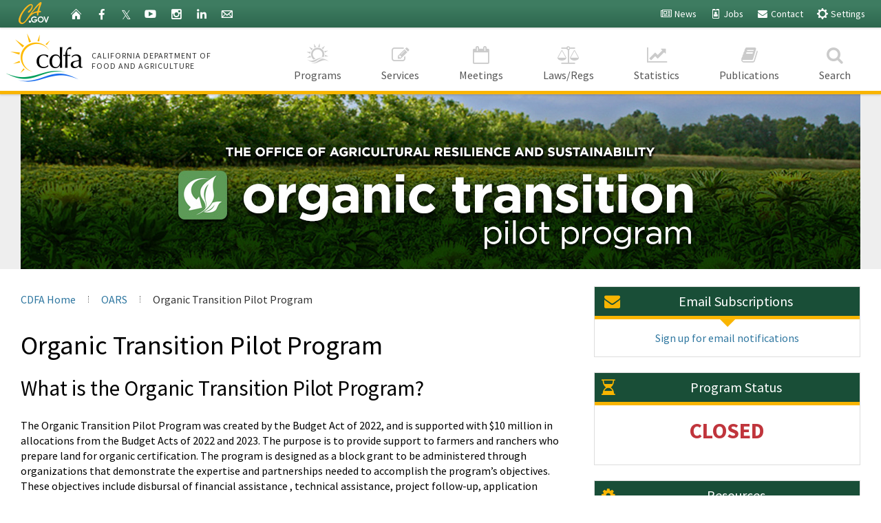

--- FILE ---
content_type: text/html
request_url: https://www-test.cdfa.ca.gov/oefi/otp/
body_size: 168
content:
<html lang="en">
<head>
	<title>Redirecting...</title>
	<script type="text/javascript" src="/ruxitagentjs_ICA7NVfqrux_10327251022105625.js" data-dtconfig="rid=RID_763442902|rpid=219231958|domain=ca.gov|reportUrl=/rb_bf61395fuy|app=2823bcffdc2aeeb9|owasp=1|featureHash=ICA7NVfqrux|rdnt=1|uxrgce=1|cuc=4cgn59ub|mel=100000|expw=1|dpvc=1|lastModification=1768436521883|postfix=4cgn59ub|tp=500,50,0|srbbv=2|agentUri=/ruxitagentjs_ICA7NVfqrux_10327251022105625.js"></script><script>
		window.location.href = "/oars/otp/";
	</script>
</head>
<body>
	<p>Redirecting to <a href="/oars/otp/">OARS</a></p>
</body>
</html>


--- FILE ---
content_type: text/html
request_url: https://www-test.cdfa.ca.gov/oars/otp/
body_size: 7591
content:
<!doctype html>

<!--[if lt IE 7]><html class="no-js ie6 oldie" lang="en"><![endif]-->
<!--[if IE 7]><html class="no-js ie7 oldie" lang="en"><![endif]-->
<!--[if IE 8]><html class="no-js ie8 oldie" lang="en"><![endif]-->
<!--[if IE 9]><html class="no-js ie9 oldie" lang="en"><![endif]-->
<!--[if (gt IE 9)]><!--><html class="no-js" lang="en"><!--<![endif]-->
<head>
	<meta charset="utf-8">
	<title>CDFA - OARS - Organic Transition Pilot Program</title>
	<meta name="Author" content="California Department of Food and Agriculture" />
	<meta name="Description" content="California Department of Food and Agriculture" />
	<meta name="Keywords" content="The Organic Transition Pilot Program was created by the Budget Act of 2022, and is supported with $10 million in allocations from the Budget Acts of 2022 and 2023. The purpose is to provide support to farmers and ranchers who prepare land for organic certification." />
	<meta name="Author" content="California Department of Food and Agriculture" /> 

	<!-- [v6.0T] -->
<meta name="robots" content="noindex">


<meta http-equiv="X-UA-Compatible" content="IE=edge">
<meta name="HandheldFriendly" content="True">
<meta name="MobileOptimized" content="320">
<meta name="viewport" content="width=device-width, initial-scale=1.0, minimum-scale=1.0">

<script type="text/javascript" src="/ruxitagentjs_ICA7NVfqrux_10327251022105625.js" data-dtconfig="rid=RID_-872684080|rpid=-1631067641|domain=ca.gov|reportUrl=/rb_bf61395fuy|app=2823bcffdc2aeeb9|owasp=1|featureHash=ICA7NVfqrux|rdnt=1|uxrgce=1|cuc=4cgn59ub|mel=100000|expw=1|dpvc=1|lastModification=1768436521883|postfix=4cgn59ub|tp=500,50,0|srbbv=2|agentUri=/ruxitagentjs_ICA7NVfqrux_10327251022105625.js"></script><link href='https://fonts.googleapis.com/css?family=Source+Sans+Pro:400,700' rel='stylesheet' type='text/css'>
<link href="/v6/css/font-awesome.min.css" rel="stylesheet">

<!-- For all browsers -->
<link rel="stylesheet" href="/v6/css/cagov.core.css">
<script src="/v6/js/search.js"></script>
<link rel="stylesheet" href="/v6/css/colorscheme-cdfa.css">
<link rel="stylesheet" href="/v6/css/cdfa.css">

<!-- selectivizr.com, emulates CSS3 pseudo-classes and attribute selectors in Internet Explorer 6-8 -->
<!--[if (lt IE 9) & (!IEMobile)]>
<script src="/v6/js/libs/selectivizr-min.js"></script>
<![endif]-->

<script src="/v6/js/libs/modernizr-2.0.6.min.js"></script>
<script src="/v6/js/libs/modernizr-extra.min.js" ></script>

<script src="https://ajax.googleapis.com/ajax/libs/jquery/3.2.1/jquery.min.js" type="text/javascript"></script>
<script>
	if (typeof jQuery == 'undefined') {
		document.write(unescape("%3Cscript src='/v6/js/libs/jquery-3.2.1.min.js' type='text/javascript'%3E%3C/script%3E"));
	}
</script>

<script src="https://code.jquery.com/jquery-migrate-3.0.1.min.js"></script>
<script>
		if (typeof jQuery.migrateWarnings == 'undefined') { // or typeof jQuery.fn.live == 'undefined'
			document.write(unescape("%3Cscript src='/v6/js/libs/jquery-migrate-3.0.1.js' type='text/javascript'%3E%3C/script%3E"));
		}
</script>

<script defer src="https://alert.cdt.ca.gov" crossorigin="anonymous"></script>

<link rel="apple-touch-icon" sizes="57x57" href="/v6/images/favicon/apple-touch-icon-57x57.png">
<link rel="apple-touch-icon" sizes="60x60" href="/v6/images/favicon/apple-touch-icon-60x60.png">
<link rel="apple-touch-icon" sizes="72x72" href="/v6/images/favicon/apple-touch-icon-72x72.png">
<link rel="apple-touch-icon" sizes="76x76" href="/v6/images/favicon/apple-touch-icon-76x76.png">
<link rel="apple-touch-icon" sizes="114x114" href="/v6/images/favicon/apple-touch-icon-114x114.png">
<link rel="apple-touch-icon" sizes="120x120" href="/v6/images/favicon/apple-touch-icon-120x120.png">
<link rel="apple-touch-icon" sizes="144x144" href="/v6/images/favicon/apple-touch-icon-144x144.png">
<link rel="apple-touch-icon" sizes="152x152" href="/v6/images/favicon/apple-touch-icon-152x152.png">
<link rel="apple-touch-icon" sizes="180x180" href="/v6/images/favicon/apple-touch-icon-180x180.png">
<link rel="icon" type="image/png" href="/v6/images/favicon/favicon-32x32.png" sizes="32x32">
<link rel="icon" type="image/png" href="/v6/images/favicon/favicon-194x194.png" sizes="194x194">
<link rel="icon" type="image/png" href="/v6/images/favicon/favicon-96x96.png" sizes="96x96">
<link rel="icon" type="image/png" href="/v6/images/favicon/android-chrome-192x192.png" sizes="192x192">
<link rel="icon" type="image/png" href="/v6/images/favicon/favicon-16x16.png" sizes="16x16">

<!-- Activate ClearType for Mobile IE -->
<!--[if IE]>
<meta http-equiv="cleartype" content="on">
<![endif]-->
<!-- HTML5 shim and Respond.js IE8 support of HTML5 elements and media queries -->
<!--[if lt IE 9]>
	<script src="/v6/js/libs/html5shiv.min.js"></script>
	<script src="/v6/js/libs/respond.min.js"></script>
<![endif]-->
<!-- Include Google Analytics -->
<!-- analytics removed for www-test -->


	<style>
		.alert-info {
			background-color: #eef7fb;
			border-color: #d0eff5;
		}
	</style>
</head>
<body class="two-column">
	<header role="banner" id="header" class="global-header fixed">
		<div id="skip-to-content"><a href="#main-content">Skip to Main Content</a></div>
		<div class="site-settings section section-standout collapse collapsed" role="alert" id="siteSettings">
	<div class="container	p-y">
		<button type="button" class="close" data-toggle="collapse" data-target="#siteSettings" aria-expanded="false" aria-controls="siteSettings" aria-label="Close"><span aria-hidden="true">&times;</span></button>
		<div class="btn-group btn-group-justified-sm" role="group" aria-label="contrastMode">
			<div class="btn-group"><button type="button" class="btn btn-standout disableHighContrastMode">Default</button></div>
			<div class="btn-group"><button type="button" class="btn btn-standout enableHighContrastMode">High Contrast</button></div>
		</div>
		<div class="btn-group" role="group" aria-label="textSizeMode">
			<div class="btn-group"><button type="button" class="btn btn-standout resetTextSize">Reset</button></div>
			<div class="btn-group"><button type="button" class="btn btn-standout increaseTextSize"><span class="hidden-xs">Increase Font Size</span><span class="visible-xs">Font <small class="ca-gov-icon-plus-line"></small></span></button></div>
			<div class="btn-group"><button type="button" class="btn btn-standout decreaseTextSize"><span class="hidden-xs">Decrease Font Size</span><span class="visible-xs">Font <small class="ca-gov-icon-minus-line"></small></span></button></div>
		</div>
	</div>
</div>

		
		<div class="utility-header">
	<div class="container">
		<div class="group">
			<div class="half">
				<ul class="utility-links social-media-links">
					<li><div class="header-cagov-logo"><a href="https://www.ca.gov/" title="CA State Web Portal"><img src="/v6/images/Ca-Gov-Logo-Gold.svg" alt="CA State Web Portal" /></a></div></li>
					<li><a href="/" title="CDFA Homepage"><span class="ca-gov-icon-home" aria-hidden="true"></span><span class="sr-only">Home</span></a></li>
					<li><a href="https://www.facebook.com/California-Department-of-Food-and-Agriculture-83888787230/"  class="ca-gov-icon-facebook" title="CDFA on Facebook"><span class="sr-only">Facebook</span></a></li>
					<li><a href="https://twitter.com/CDFANews" class="ca-gov-icon-" title="@CDFAnews on X (Twitter)" style="font-size: 1.15rem;">&Xopf;<span class="sr-only">X (Twitter)</span></a></li>
					<li><a href="https://www.youtube.com/user/CDFAtoday" class="ca-gov-icon-youtube" title="CDFAtoday on YouTube"><span class="sr-only">YouTube</span></a></li>
					<li><a href="https://www.instagram.com/cafoodandag/" class="ca-gov-icon-instagram" title="@CAFoodandAg on Instagram"><span class="sr-only">Instagram</span></a></li>

					<li><a href="https://www.linkedin.com/company/californiadepartmentoffoodandagriculture" class="ca-gov-icon-linkedin" title="CDFA on LinkedIn"><span class="sr-only">LinkedIn</span></a></li>

					<li><a href="https://public.govdelivery.com/accounts/CADFA/subscriber/new" class="ca-gov-icon-email" title="Subscribe to the CDFA mailing list"><span class="sr-only">Granicus</span></a></li>
				</ul>
			</div>
			<div class="half settings-links">
				<ul class="utility-links ">
					<li class="hidden-xs"><a href="/exec/Public_Affairs/"><i class="fa fa-fw fa-newspaper-o"></i> News</a></li>
					<li class="hidden-xs"><a href="/Employment/"><i class="fa fa-fw fa-id-badge"></i> Jobs</a></li>
					<li class="hidden-xs"><a href="/Contact_Us.html"><i class="fa fa-fw fa-envelope"></i> Contact</a></li>
					<li><a role="button" data-toggle="collapse" href="#siteSettings" aria-expanded="false" aria-controls="siteSettings"><span class="ca-gov-icon-gear" aria-hidden="true"></span> Settings</a></li>
				</ul>
			</div>
		</div>
	</div>
</div>

		<!-- header branding -->
<div class="branding">
	<div class="header-organization-banner">
		<a href="/" title="CDFA Homepage">
			<img src="/v6/images/cdfa_banner_logo.png" alt="California Department of Food and Agriculture" id="cdfa-logo" />
			<div class="org-name">
				<span class="hidden-sm hidden-xs">California Department of<br />Food and Agriculture</span>
				<span class="visible-sm visible-xs">CA Dept of<br />Food &amp; Ag</span>
			</div>
		</a>
	</div>
</div>
		<!-- mobile navigation controls -->

<div class="mobile-controls">
	<button class="mobile-control toggle-menu" aria-expanded="false" aria-controls="navigation">
		<span class="ca-gov-icon-menu" aria-hidden="true"></span><span class="sr-only">Menu</span>
	</button>
	<span class="mobile-control toggle-search"><span class="ca-gov-icon-search" aria-hidden="true"></span><span class="sr-only">Search</span></span>
</div>

		<div class="navigation-search">
			<div id="head-search" class="search-container">
				<script type="text/javascript">
    var cx = '001779225245372747843:vw__adoufr8';// Step 7: Update this value with your search engine unique ID. Submit a request to the CDT Service Desk if you don't already know your unique search engine ID.
    var gcse = document.createElement('script');
    gcse.type = 'text/javascript';
    gcse.async = true;
    gcse.src = 'https://cse.google.com/cse.js?cx=' + cx;
    var s = document.getElementsByTagName('script');
    s[s.length - 1].parentNode.insertBefore(gcse, s[s.length - 1]);
</script>
<div class="gcse-searchbox-only" data-resultsUrl="/v6/serp.html" data-enableAutoComplete="true"></div>

			</div>
			
<nav id="navigation" class="main-navigation megadropdown">
	<ul id="nav_list" class="top-level-nav">
		<li class="home-link nav-item">
	<a href="/" class="first-level-link"><span id="nav_home_container" class="ca-gov-icon-" aria-hidden="true"><i class="fa fa-fw fa-home"></i></span><span class="sr-only">CDFA </span>Home</a>
</li>
<li class="nav-item">
	<a href="/Divisions.html" class="first-level-link"><span class="ca-gov-icon-"><span class="custom-nav-icon" id="cdfa-icon">&nbsp;</span></span><span class="sr-only">CDFA </span>Programs</a>
	<div class="sub-nav">
		<div class="half">
			<ul class="second-level-nav">
				<li class="unit2 nav-ahfss">
					<a href="/ahfss/" class="second-level-link">
						<i class="fa fa-angle-right"></i>
						Animal Health & Food Safety Services Division (AHFSS)
						<span class="sr-only">Homepage</span>
					</a>
				</li>
				<li class="unit2 nav-pierces">
					<a href="/pdcp/" class="second-level-link">
						<i class="fa fa-angle-right"></i>
						Pierce's Disease Control Program (PDCP)
						<span class="sr-only">Homepage</span>
					</a>
				</li>

				<li class="unit2 nav-countyrelations">
					<a href="/exec/county/County_Liaison.html" class="second-level-link">
						<i class="fa fa-angle-right"></i>
						County Relations Office
						<span class="sr-only">Homepage</span>
					</a>
				</li>
				<li class="unit2 nav-oefi">
					<a href="/oars/" class="second-level-link">
						<i class="fa fa-angle-right"></i>
						Office of Agricultural Resilience and Sustainability (OARS)
						<span class="sr-only">Homepage</span>
					</a>
				</li>
				<li class="unit2 nav-is">
					<a href="/is/" class="second-level-link">
						<i class="fa fa-angle-right"></i>
						Inspection Services Division
						<span class="sr-only">Homepage</span>
					</a>
				</li>
				<li class="unit2 nav-mkt">
					<a href="/mkt/" class="second-level-link">
						<i class="fa fa-angle-right"></i>
						Division of Marketing Services (MSD) / Fairs & Expositions (F&E)
					</a>
				</li>
			</ul>
		</div>
		<div class="half">
			<ul class="second-level-nav">
				<li class="unit2 nav-dms">
					<a href="/dms/" class="second-level-link">
						<i class="fa fa-angle-right"></i>
						Division of Measurement Standards (DMS)
						<span class="sr-only">Homepage</span>
					</a>
				</li>
				<li class="unit2 nav-phpps">
					<a href="/plant/" class="second-level-link">
						<i class="fa fa-angle-right"></i>
						Plant Health & Pest Prevention Services Division (PHPPS)
						<span class="sr-only">Homepage</span>
					</a>
				</li>
				<li class="unit2 nav-citrus">
					<a href="/Citrus/" class="second-level-link">
						<i class="fa fa-angle-right"></i>
						Citrus Pest & Disease Prevention Division (CPDPD)
						<span class="sr-only">Homepage</span>
					</a>
				</li>
				<li class="unit2 nav-specialtycrops">
					<a href="/grants/" class="second-level-link">
						<i class="fa fa-angle-right"></i>
						Office of Grant Administration
						<span class="sr-only">Homepage</span>
					</a>
				</li>
				<li class="unit2 nav-stateboard">
					<a href="/State_Board/" class="second-level-link">
						<i class="fa fa-angle-right"></i>
						State Board of Food & Agriculture
						<span class="sr-only">Homepage</span>
					</a>
				</li>
				
					<li class="unit2 nav-stateboard">
					<a href="/farmequity/" class="second-level-link">
						<i class="fa fa-angle-right"></i>
						Farm Equity
					</a>
				</li>
				
			</ul>
		</div>
	</div>
</li>

		<li class="nav-item">
			<a href="/Documents.html" class="first-level-link"><span class="ca-gov-icon-"><i class="fa fa-fw fa-pencil-square-o"></i></span>Services</a>
			<div class="sub-nav">
				<div class="half">
					<ul class="second-level-nav">
						<li class="unit2">
							<a href="/ahfss/AHFSS_Licensing.html"  class="second-level-link">
								<i class="fa fa-angle-right"></i>
								Animal Health & Food Safety Services Division (AHFSS)
								<span class="sr-only"> - Services</span>
							</a>
						</li>
						<li class="unit2">
							<a href="/SeniorFarmersMrktNutritionPrgm/"  class="second-level-link">
								<i class="fa fa-angle-right"></i>
								Senior Farmers' Market Nutrition Program (SFMNP)
							</a>
						</li>
						<li class="unit2">
							<a href="/farmerresources/"  class="second-level-link">
								<i class="fa fa-angle-right"></i>
								Farmer Resource Portal
							</a>
						</li>
						<li class="unit2">
							<a href="/mkt/services.html"  class="second-level-link">
								<i class="fa fa-angle-right"></i>
								Division of Marketing Services (MSD) / Fairs & Expositions (F&E)
								<span class="sr-only"> - Services</span>
							</a>
						</li>
						<li class="unit2">
							<a href="/boards_and_commissions/"  class="second-level-link">
								<i class="fa fa-angle-right"></i>
								Boards and Commissions Index
							</a>
						</li>
						<li class="unit2">
							<a href="/farmer_farmworker_mentalhealth/"  class="second-level-link">
								<i class="fa fa-angle-right"></i>
								Farmer & Farmworker Mental Health Resources
							</a>
						</li>
					</ul>
				</div>
				<div class="half">
					<ul class="second-level-nav">
						<li class="unit2">
							<a href="/dms/forms.html"  class="second-level-link">
								<i class="fa fa-angle-right"></i>
								Division of Measurement Standards (DMS)
								<span class="sr-only"> - Forms</span>
							</a>
						</li>
						<li class="unit2">
							<a href="/plant/Services.html"  class="second-level-link">
								<i class="fa fa-angle-right"></i>
								Plant Health & Pest Prevention Services Division (PHPPS)
								<span class="sr-only"> - Services</span>
							</a>
						</li>
						
						<li class="unit2">
							<a href="/ola/"  class="second-level-link">
								<i class="fa fa-angle-right"></i>
								Office of Legislative Affairs
							</a>
						</li>
						
						<li class="unit2">
							<a href="/is/apply_register.html"  class="second-level-link">
								<i class="fa fa-angle-right"></i>
								Inspection Services Division
								<span class="sr-only"> - Apply/Register</span>
							</a>
						</li>
						<li class="unit4">
							<a href="http://www.dca.ca.gov/publications/cic.shtml"  class="second-level-link">
								<i class="fa fa-angle-right"></i>
								State Consumer Information <span class="text-nowrap">Center <i class="fa fa-fw fa-external-link"></i></span>
								<div class="link-description">Part of the California Department of Consumer Affairs</div>
							</a>
						</li>
					</ul>
				</div>
			</div>
		</li>
		<li class="nav-item">
			<a href="/Meetings.html" class="first-level-link"><span class="ca-gov-icon-"><i class="fa fa-fw fa-calendar-o"></i></span>Meetings</a>
			<div class="sub-nav">
				<div class="half">
					<ul class="second-level-nav">
						<li class="unit2">
							<a href="/ahfss/ahfss_meetings.html"  class="second-level-link">
								<i class="fa fa-angle-right"></i>
								Animal Health & Food Safety Services Division (AHFSS)
								<span class="sr-only"> - Meetings</span>
							</a>
						</li>
						<li class="unit2">
							<a href="/oars/efasap/meetings_presentations.html"  class="second-level-link">
								<i class="fa fa-angle-right"></i>
								Environmental Farming Act Science Advisory Panel
								<div class="link-description hidden-sm">OOffice of Agricultural Resilience and Sustainability</div>
							</a>
						</li>
						<li class="unit2">
							<a href="/oars/sweep/"  class="second-level-link">
								<i class="fa fa-angle-right"></i>
								State Water Efficiency & Enhancement Program (SWEEP)
								<div class="link-description hidden-sm">Office of Agricultural Resilience and Sustainability</div>
							</a>
						</li>
						<li class="unit2">
							<a href="/is/uploader/postings/hearings/"  class="second-level-link">
								<i class="fa fa-angle-right"></i>
								Inspection Services Division
								<span class="sr-only"> - Meetings</span>
							</a>
						</li>
						<li class="unit2">
							<a href="/dms/meetings.html"  class="second-level-link">
								<i class="fa fa-angle-right"></i>
								Division of Measurement Standards (DMS)
								<span class="sr-only"> - Meetings</span>
							</a>
						</li>
						<li class="unit2">
							<a href="/mkt/meetings_hearings.html"  class="second-level-link">
								<i class="fa fa-angle-right"></i>
								Division of Marketing Services (MSD)
								<span class="sr-only"> - Meetings</span>
							</a>
						</li>
					</ul>
				</div>
				<div class="half">
					<ul class="second-level-nav">
						<li class="unit2">
							<a href="/dairy/meetings.html"  class="second-level-link">
								<i class="fa fa-angle-right"></i>
								Dairy Marketing & Milk Pooling
								<div class="link-description">Division of Marketing Services</div>
							</a>
						</li>
						<li class="unit2">
							<a href="/FairsAndExpositions/Meeting_Notices/"  class="second-level-link">
								<i class="fa fa-angle-right"></i>
								Fairs & Expositions (F&E)
								<div class="link-description">Division of Marketing Services</div>
								<span class="sr-only"> - Meetings</span>
							</a>
						</li>
						<li class="unit2">
							<a href="/plant/Meetings/"  class="second-level-link">
								<i class="fa fa-angle-right"></i>
								Plant Health & Pest Prevention Services Division (PHPPS)
								<span class="sr-only"> - Meetings</span>
							</a>
						</li>
						<li class="unit2">
							<a href="/citrus/citruscommittee.html"  class="second-level-link">
								<i class="fa fa-angle-right"></i>
								California Citrus Pest & Disease Prevention Committee
								<span class="hidden-sm">(CCPDPC)</span>
								<span class="sr-only"> - Meetings</span>
							</a>
						</li>
						<li class="unit4">
							<a href="/State_Board/"  class="second-level-link">
								<i class="fa fa-angle-right"></i>
								State Board of Food & Agriculture
							</a>
						</li>
					</ul>
				</div>
			</div>
		</li>
		<li class="nav-item">
			<a href="/Regulations.html" class="first-level-link"><span class="ca-gov-icon-"><i class="fa fa-fw fa-balance-scale"></i></span>Laws/Regs</a>
			<div class="sub-nav">
				<div class="half">
					<ul class="second-level-nav">
						<li class="unit2">
							<a href="/ahfss/regulations.html"  class="second-level-link">
								<i class="fa fa-angle-right"></i>
								Animal Health & Food Safety Services Division (AHFSS)
								<span class="sr-only"> - Regulations</span>
							</a>
						</li>
						<li class="unit2">
							<a href="/is/Regulations.html"  class="second-level-link">
								<i class="fa fa-angle-right"></i>
								Inspection Services Division
								<span class="sr-only"> - Regulations</span>
							</a>
						</li>
						<li class="unit2">
							<a href="/mkt/regulations.html"  class="second-level-link">
								<i class="fa fa-angle-right"></i>
								Division of Marketing Services (MSD)
								<span class="sr-only"> - Regulations</span>
							</a>
						</li>
						<li class="unit2">
							<a href="/dms/regulations.html"  class="second-level-link">
								<i class="fa fa-angle-right"></i>
								Division of Measurement Standards (DMS)
								<span class="sr-only"> - Regulations</span>
							</a>
						</li>
					</ul>
				</div>
				<div class="half">
					<ul class="second-level-nav">
						<li class="unit2">
							<a href="/plant/Regulations.html"  class="second-level-link">
								<i class="fa fa-angle-right"></i>
								Plant Health & Pest Prevention Services Division (PHPPS)
								<span class="sr-only"> - Regulations</span>
							</a>
						</li>
						<li class="unit2">
							<a href="/pdcp/Regulations.html"  class="second-level-link">
								<i class="fa fa-angle-right"></i>
								Pierces Disease Control Program (PDCP)
								<span class="sr-only"> - Regulations</span>
							</a>
						</li>
						<li class="unit4">
							<a href="/Regulations.html#grants"  class="second-level-link">
								<i class="fa fa-angle-right"></i>
								CDFA &mdash; General Regulations
							</a>
						</li>
					</ul>
				</div>
			</div>
		</li>
		<li class="nav-item">
			<a href="/Statistics/" class="first-level-link"><span class="ca-gov-icon-"><i class="fa fa-fw fa-line-chart"></i></span>Statistics</a>
			<div class="sub-nav">
				<div class="third">
					<ul class="second-level-nav">
						<li class="unit2">
							<a href="/Statistics/"  class="second-level-link">
								<i class="fa fa-angle-right"></i>
								California Agricultural Production Statistics
							</a>
						</li>
					</ul>
				</div>
				<div class="third">
					<ul class="second-level-nav">
						<li class="unit2">
							<a href="https://www.nass.usda.gov/Statistics_by_State/California/"  class="second-level-link">
								<i class="fa fa-angle-right"></i>
								National Agricultural Statistics <span class="text-nowrap">Service <i class="fa fa-fw fa-external-link"></i></span>
								<div class="link-description">United States Department of Agriculture</div>
							</a>
						</li>
					</ul>
				</div>
				<div class="third">
					<ul class="second-level-nav">
						<li class="unit2">
							<a href="http://www.labormarketinfo.edd.ca.gov/"  class="second-level-link">
								<i class="fa fa-angle-right"></i>
								California Agricultural <span class="text-nowrap">Employment <i class="fa fa-fw fa-external-link"></i></span>
								<div class="link-description">Employment Development Department</div>
							</a>
						</li>
					</ul>
				</div>
			</div>
		</li>
		<li class="nav-item">
			<a href="/Publications.html" class="first-level-link"><span class="ca-gov-icon-"><i class="fa fa-fw fa-book"></i></span>Publications</a>
			<div class="sub-nav">
				<div class="half">
					<ul class="second-level-nav">
						<li class="unit2">
							<a href="/ahfss/AHFSS_Forms_and_Publications.html"  class="second-level-link">
								<i class="fa fa-angle-right"></i>
								Animal Health & Food Safety Services Division (AHFSS)
								<span class="sr-only"> - Publications</span>
							</a>
						</li>
						<li class="unit2">
							<a href="/mkt/publications.html"  class="second-level-link">
								<i class="fa fa-angle-right"></i>
								Division of Marketing Services (MSD)
								<span class="sr-only"> - Publications</span>
							</a>
						</li>
						<li class="unit2">
							<a href="/FairsAndExpositions/Resources_and_Publications/"  class="second-level-link">
								<i class="fa fa-angle-right"></i>
								Fairs & Expositions (F&E)
								<div class="link-description">Division of Marketing Services</div>
								<span class="sr-only"> - Publications</span>
							</a>
						</li>
						<li class="unit2">
							<a href="/dms/publications.html"  class="second-level-link">
								<i class="fa fa-angle-right"></i>
								Division of Measurement Standards (DMS)
								<span class="sr-only"> - Publications</span>
							</a>
						</li>
					</ul>
				</div>
				<div class="half">
					<ul class="second-level-nav">
						<li class="unit2">
							<a href="/plant/Publications.html"  class="second-level-link">
								<i class="fa fa-angle-right"></i>
								Plant Health & Pest Prevention Services Division (PHPPS)
								<span class="sr-only"> - Publications</span>
							</a>
						</li>
						<li class="unit2">
							<a href="/Publications.html"  class="second-level-link">
								<i class="fa fa-angle-right"></i>
								CDFA &mdash; Publications & Reports
							</a>
						</li>
						<li class="unit2">
							<a href="/forms/"  class="second-level-link">
								<i class="fa fa-angle-right"></i>
								CDFA &mdash; Electronic Forms
							</a>
						</li>
						<li class="unit2">
							<a href="https://public.govdelivery.com/accounts/CADFA/subscriber/new"  class="second-level-link">
								<i class="fa fa-angle-right"></i>
								Subscribe for Email/Text Updates
							</a>
						</li>
						
						
					</ul>
				</div>
			</div>
		</li>
		<li class="nav-item" id="nav-item-search">
			<a href="javascript:;" class="first-level-link">
				<span class="ca-gov-icon- ca-gov-icon-search hide-icon" aria-hidden="true"><i class="fa fa-fw fa-search"></i></span>
				Search
			</a>
		</li>
	</ul>
</nav>

		</div>
	</header>
	<div id="main-content" class="main-content">

		<!-- banner slideshow -->
		<div id="bannerslides" class="hidden-xs">
			<div class="bannerslides-inner">
				<img src="/oars/img/organictransition_banner.jpg" alt="Organic Transition Pilot Program" class="active" />
			</div>
		</div>

		<div class="section">

			<main class="main-primary">

				<!-- BREADCRUMBS -->
				<ol class="breadcrumb">
					<li><a href="/">CDFA Home</a></li>
					<li><a href="/oars/">OARS</a></li>
					<li class="active">Organic Transition Pilot Program</li>
				</ol>

				<!-- BEGIN MAIN CONTENT -->

				<h1>Organic Transition Pilot Program</h1>
				
				
				

				

				<h2>What is the Organic Transition Pilot Program?</h2>
				<p>The Organic Transition Pilot Program was created by the Budget Act of 2022, and is supported with $10 million in allocations from the Budget Acts of 2022 and 2023. The purpose is to provide support to farmers and ranchers who prepare land for organic certification. The program is designed as a block grant to be administered through organizations that demonstrate the expertise and partnerships needed to accomplish the program’s objectives. These objectives include disbursal of financial assistance , technical assistance, project follow-up, application assistance, business planning, and translation services. 
				The Pilot has a strong emphasis on equity, where at least 50% of beneficiaries should be Socially Disadvantaged Farmers and Ranchers. As such, it seeks to support diverse farmers and ranchers in their transition to organic production.</p>
				
                <p>The Organic Transition Pilot Program is aligned with the suite of Climate Smart Agriculture incentive programs administered by CDFA’s Office of Agricultural Resilience and Sustainability. It also aligns with a Recommendation in California’s <a href="https://ww2.arb.ca.gov/our-work/programs/ab-32-climate-change-scoping-plan/2022-scoping-plan-documents">Climate Change Scoping Plan Update of 2022</a>, the state’s roadmap for reducing greenhouse gas emissions, to expand organic acreage in California.</p>
				
				<p>Financial assistance disbursed to farmers and ranchers can be spent on a wide range of eligible costs for transitioning acres to organic farming, and a field-preparation award can help to build soils for successful organic production.
				</p>
                <div class="well" style="background-color: #EEF7FC;">
				<p><span style="font-weight: bold;">Four Projects Selected for Award</span><br>
                CDFA has selected four organizations for award of funding for the Organic Transition Pilot Program
                    <ul>
               <li><a href="https://www.cdfa.ca.gov/oefi/otp/docs/2023_OTP_Program_Projects_selected_for_award.pdf">Projects Selected for an Award – November 2023</a></li>
              </ul>
                Once project grant agreements are executed, contact information will be posted for the awarded organizations so that producers interested in obtaining assistance in organic transition can reach out to the organization serving their region.</p>
                </div>

				<h2>Who can I contact for more information?</h2>
				<p>If you have questions about the Organic Transition Pilot Program, please email <a href="mailto:cdfa.oefi_otp@cdfa.ca.gov">cdfa.oefi_otp@cdfa.ca.gov</a>.</p>
<br>



				<!-- END MAIN CONTENT -->

			</main>
			<div class="main-secondary">

				<!-- BEGIN SIDEBAR -->

				<div class="panel panel-standout highlight">
	<div class="panel-heading">
		<h4><span class="ca-gov-icon-"><i class="fa fa-fw fa-envelope"></i></span> Email Subscriptions</h4>
	</div>
	<div class="list-group">
		<a class="list-group-item p-y" href="https://public.govdelivery.com/accounts/CADFA/subscriber/new">
			<p style="text-align: center">Sign up for email notifications</p>
		</a>
	</div>
</div>


				<div class="panel panel-standout">
					<div class="panel-heading">
						<h4><span class="ca-gov-icon-"><i class="fa fa-hourglass-half" aria-hidden="true"></i></span> Program Status</h4>
					</div>
					<div class="panel-body" style="text-align:center">

						<!--<p style="font-size: 2rem;" class="red text-uppercase"><strong>Closed</strong></p>-->
						<!--<p>The Organic Transition Pilot Program is currently not accepting public comment.</p>-->

						
							<p style="font-size: 2rem;" class="red text-uppercase"><strong>Closed</strong></p> 
						<!--	
						<p>The Organic Transition Pilot Program is currently accepting public comment.</p>
						-->

					</div>
				</div>
                
                <div class="panel panel-standout">
					<div class="panel-heading"><h4><span class="ca-gov-icon-"><i class="fa fa-gear"></i></span> Resources</h4>
					</div>
					
                    <div class="list-group">
                   
						<a class="list-group-item" href="https://www.cdfa.ca.gov/oefi/docs/public_comment_on_organic_transition_pilot.pdf">Public Comment on Organic Transition Pilot <i class="fa fa-fw fa-file-pdf-o"></i></a>
					                   
				      <a class="list-group-item" href="https://www.cdfa.ca.gov/oefi/otp/docs/OTP_Block_Grant_2023WorkPlanTemplate.xlsx">Work Plan Template <i class="fa fa-fw fa-file-excel-o"></i></a>
					  <a class="list-group-item" href="https://www.cdfa.ca.gov/oefi/otp/docs/OTP_Pres_for_workshop.pdf">Organic Transition Pilot Program Workshop Presentation <i class="fa fa-fw fa-file-pdf-o"></i></a>
                      <a class="list-group-item" href="https://www.cdfa.ca.gov/oefi/otp/docs/2023_otpp_qa2.pdf">2023 OTPP Q&amp;A - Updated September 1, 2023 <i class="fa fa-fw fa-file-pdf-o"></i></a>
                    </div>    
				</div>
                
                	<div class="panel panel-standout">
					<div class="panel-heading"><h4><span class="ca-gov-icon-"><i class="fa fa-fw fa-bullhorn"></i></span> Related Grant Opportunities</h4></div>
					<div class="list-group">
						<a class="list-group-item" href="/bfftp/">Beginning Farmer and Farmworker Training Program</a>
						<a class="list-group-item" href="/oars/planning/">Conservation Agriculture Planning Grant Program</a>
						<a class="list-group-item" href="/oars/technical/">Climate Smart Agriculture Technical Assistance </a>
						
						<a class="list-group-item" href="/oars/healthysoils/BlockGrantProgram.html">Healthy Soils Block Grant Pilot Program</a>
						
						<a class="list-group-item" href="/oars/technical/weta.html">Water Efficiency Technical Assistance Program</a>

					</div>
				</div>

				<!-- END SIDEBAR -->

			</div>
		</div>
	</div>
	<!-- Global Footer -->
<footer id="footer" class="global-footer">
	<div class="container">
		<div class="row">
			<div class="three-quarters">
				<ul class="footer-links">
					<li><a href="#skip-to-content">Back to Top</a></li>
					<li><a href="https://www.ca.gov/use/">Conditions of Use</a></li>
					<li><a href="/privacy.html">Privacy</a></li>
					<li><a href="/Accessibility.html">Accessibility</a></li>
					<li><a href="/pdfs/CDFA_Accessibility_Certification.pdf">Accessibility <span class="text-nowrap">Certification <i class="fa fa-fw fa-file-pdf-o"></i></span></a></li>
					<li><a href="/Spanish_Index.html">Espa&ntilde;ol</a></li>
					<li><a href="/Contact_Us.html">Contact CDFA</a></li>
				</ul>
			</div>
			<div class="quarter text-right">
				<ul class="socialsharer-container">
					<li><a href="https://www.facebook.com/pages/California-Department-of-Food-and-Agriculture/83888787230?v=wall" title="CDFA on Facebook"><span class="ca-gov-icon-facebook" aria-hidden="true"></span><span class="sr-only">Facebook</span></a></li>
					<li><a href="https://twitter.com/CDFANews" title="@CDFAnews on X (Twitter)"><span class="ca-gov-icon-" aria-hidden="true"></span>&Xopf;<span class="sr-only">X (Twitter)</span></a></li>
					<li><a href="https://www.youtube.com/user/CDFAtoday" title="CDFAtoday on YouTube"><span class="ca-gov-icon-youtube" aria-hidden="true"></span><span class="sr-only">YouTube</span></a></li>
					<li><a href="https://www.instagram.com/cafoodandag/" class="ca-gov-icon-instagram" title="@CAFoodandAg on Instagram"><span class="sr-only">Instagram</span></a></li>

					<li><a href="https://www.linkedin.com/company/californiadepartmentoffoodandagriculture" class="ca-gov-icon-linkedin" title="CDFA on LinkedIn"><span class="sr-only">LinkedIn</span></a></li>


				</ul>
			</div>
		</div>
	</div>
	<!-- Copyright Statement -->
	<div class="copyright">
		<div class="container">
			Copyright &copy; <script>document.write(new Date().getFullYear())</script> State of California
		</div>
	</div>
</footer>
<!-- Extra Decorative Content -->
<div class="decoration-last">&nbsp;</div>

	<!-- Load template core -->
<script src="/v6/js/cagov.core.js"></script>
<script src="/v6/js/cdfa.js"></script>
<script>
$(document).ready(function() {
	// Backward compatability fix for removing wrapper on new "sections"
	$('.main-primary > .section').closest('div.wrapper').removeClass('wrapper');
});
</script>
<script src="/v6/js/google_translate.js"></script>
<script type="text/javascript" src="//translate.google.com/translate_a/element.js?cb=googleTranslateElementInit"></script>


	<!-- JAVASCRIPT -->
	<script type="text/javascript">
		var defaultActiveLink = "CDFA";
	</script>


</body>
</html>

--- FILE ---
content_type: text/css
request_url: https://www-test.cdfa.ca.gov/v6/css/cagov.core.css
body_size: 63228
content:

html {
	font-family: sans-serif;
	-ms-text-size-adjust: 100%;
	-webkit-text-size-adjust: 100%;
}
body {
	margin: 0;
}
article, aside, details, figcaption, figure, footer, header, hgroup, main, nav, section, summary {
	display: block;
}
audio, canvas, progress, video {
	display: inline-block;
	vertical-align: baseline;
}
audio:not([controls]) {
	display: none;
	height: 0;
}
[hidden], template {
	display: none;
}
a {
	background: transparent;
	text-decoration-color: transparent;
}
a:active, a:hover {
	/* outline: 0; */
}
abbr[title] {
	border-bottom: 1px dotted;
}
b, strong {
	font-weight: bold;
}
dfn {
	font-style: italic;
}
h1 {
	font-size: 2em;
	margin: 0.67em 0;
}
mark {
	background: #ff0;
	color: #000;
}
small {
	font-size: 80%;
}
sub, sup {
	font-size: 75%;
	line-height: 0;
	position: relative;
	vertical-align: baseline;
}
sup {
	top: -0.5em;
}
sub {
	bottom: -0.25em;
}
img {
	border: 0;
}
svg:not(:root) {
	overflow: hidden;
}
figure {
	margin: 1em 40px;
}
hr {
	box-sizing: content-box;
	height: 0;
}
pre {
	overflow: auto;
}
code, kbd, pre, samp {
	font-family: monospace, monospace;
	font-size: 1em;
}
button, input, optgroup, select, textarea {
	color: inherit;
	font: inherit;
	margin: 0;
}
button {
	overflow: visible;
}
button, select {
	text-transform: none;
}
button, html input[type="button"], input[type="reset"], input[type="submit"] {
	-webkit-appearance: button;
	cursor: pointer;
}
button[disabled], html input[disabled] {
	cursor: default;
}
button::-moz-focus-inner, input::-moz-focus-inner {
	border: 0;
	padding: 0;
}
input {
	line-height: normal;
}
input[type="checkbox"], input[type="radio"] {
	box-sizing: border-box;
	padding: 0;
}
input[type="number"]::-webkit-inner-spin-button, input[type="number"]::-webkit-outer-spin-button {
	height: auto;
}
input[type="search"] {
	-webkit-appearance: textfield;
	box-sizing: content-box;
}
input[type="search"]::-webkit-search-cancel-button, input[type="search"]::-webkit-search-decoration {
	-webkit-appearance: none;
}
fieldset {
	border: 1px solid #c0c0c0;
	margin: 0 2px;
	padding: 0.35em 0.625em 0.75em;
}
legend {
	border: 0;
	padding: 0;
}
textarea {
	overflow: auto;
}
optgroup {
	font-weight: bold;
}
table {
	border-collapse: collapse;
	border-spacing: 0;
}
td, th {
	padding: 0;
}
/* -----------------------------------------
SCAFFOLDING - /source/less/bootstrap/scaffolding.less
----------------------------------------- */
* {
	box-sizing: border-box;
}
*:before, *:after {
	box-sizing: border-box;
}
html {
	-webkit-tap-highlight-color: rgba(0, 0, 0, 0);
	font-size: 1rem;
	font-size: 1rem;
}
body {
	font-family: "Source Sans Pro", sans-serif;
	font-size: 1em;
	line-height: 1.42857143;
	color: #333333;
	background-color: #fff;
}
input, button, select, textarea {
	font-family: inherit;
	font-size: inherit;
	line-height: inherit;
}
a {
	color: #2F77A0;
	/*text-decoration: none;*/
	text-decoration-color: transparent;
}
a:hover, a:focus {
	color: #1e4b65;
	text-decoration: underline;
}
a:focus {
	outline: thin dotted;
	outline: 5px auto -webkit-focus-ring-color;
	outline-offset: -2px;
}
figure {
	margin: 0;
}
img {
	vertical-align: middle;
}
.img-responsive {
	display: block;
	width: 100% \9;
	max-width: 100%;
	height: auto;
	display: inline-block;
}
.img-rounded {
	border-radius: 6px;
}
.img-thumbnail {
	padding: 4px;
	line-height: 1.42857143;
	background-color: #fff;
	border: 1px solid #ddd;
	border-radius: 0;
	transition: all 0.2s ease-in-out;
	display: inline-block;
	width: 100% \9;
	max-width: 100%;
	height: auto;
}
.img-circle {
	border-radius: 50%;
}
hr {
	margin-top: 22px;
	margin-bottom: 22px;
	border: 0;
	border-top: 1px solid #cccccc;
}
.screen-reader-text, .sr-only {
	position: absolute;
	width: 1px;
	height: 1px;
	margin: -1px;
	padding: 0;
	overflow: hidden;
	clip: rect(0, 0, 0, 0);
	border: 0;
}
.sr-only-focusable:active, .sr-only-focusable:focus {
	position: static;
	width: auto;
	height: auto;
	margin: 0;
	overflow: visible;
	clip: auto;
}
/* -----------------------------------------
	TYPE - /source/less/bootstrap/type.less
----------------------------------------- */
h1, h2, h3, h4, h5, h6, .h1, .h2, .h3, .h4, .h5, .h6 {
	font-family: "Source Sans Pro", sans-serif;
	font-weight: 400;
	line-height: 1.1;
	color: inherit;
}
h1 small, h2 small, h3 small, h4 small, h5 small, h6 small, .h1 small, .h2 small, .h3 small, .h4 small, .h5 small, .h6 small, h1 .small, h2 .small, h3 .small, h4 .small, h5 .small, h6 .small, .h1 .small, .h2 .small, .h3 .small, .h4 .small, .h5 .small, .h6 .small {
	font-weight: normal;
	line-height: 1;
	color: #707070;
}
h1 small, .h1 small, h2 small, .h2 small, h3 small, .h3 small, h1 .small, .h1 .small, h2 .small, .h2 .small, h3 .small, .h3 .small {
	font-size: 65%;
}
h4 small, .h4 small, h5 small, .h5 small, h6 small, .h6 small, h4 .small, .h4 .small, h5 .small, .h5 .small, h6 .small, .h6 .small {
	font-size: 75%;
}
h1, .h1 {
	font-size: 2.375rem;
}
h2, .h2 {
	font-size: 1.9375rem;
}
h3, .h3 {
	font-size: 1.5625rem;
}
h4, .h4 {
	font-size: 1.25rem;
}
h5, .h5 {
	font-size: 1rem;
}
h6, .h6 {
	font-size: 1rem;
}
p {
	margin: 0 0 11px;
}
.lead {
	margin-bottom: 22px;
	font-size: 1.125rem;
	font-weight: 300;
	line-height: 1.4;
}
@media (min-width: 768px) {
	.lead {
		font-size: 1.5rem;
	}
}
small, .small {
	font-size: 87%;
}
cite {
	font-style: normal;
}
mark, .mark {
	background-color: #fcf8e3;
	padding: .2em;
}
.text-left {
	text-align: left;
}
.text-right {
	text-align: right;
}
.text-center {
	text-align: center;
}
.text-justify {
	text-align: justify;
}
.text-nowrap {
	white-space: nowrap;
}
.text-lowercase {
	text-transform: lowercase;
}
.text-uppercase {
	text-transform: uppercase;
}
.text-capitalize {
	text-transform: capitalize;
}
.text-muted {
	font-weight: normal;
	color: #707070;
}
.text-primary {
	font-weight: bold;
	color: #046B99;
}
a.text-primary:hover {
	font-weight: bold;
	color: #034867;
}
.text-success {
	font-weight: bold;
	color: #2c7628;
}
a.text-success:hover {
	font-weight: bold;
	color: #4dc149;
}
.text-info {
	font-weight: bold;
	color: #1C7DB5;
}
a.text-info:hover {
	font-weight: bold;
	color: #155e89;
}
.text-warning {
	font-weight: bold;
	color: #8a6d3b;
}
a.text-warning:hover {
	font-weight: bold;
	color: #66512c;
}
.text-danger {
	font-weight: bold;
	color: #b03727;
}
a.text-danger:hover {
	font-weight: bold;
	color: #b03827;
}
.bg-primary {
	font-weight: bold;
	color: #fff;
	background-color: #046B99;
}
a.bg-primary:hover {
	font-weight: bold;
	background-color: #034867;
}
.bg-success {
	font-weight: bold;
	background-color: #dff0d8;
}
a.bg-success:hover {
	font-weight: bold;
	background-color: #c1e2b3;
}
.bg-info {
	font-weight: bold;
	background-color: #d9edf7;
}
a.bg-info:hover {
	font-weight: bold;
	background-color: #afd9ee;
}
.bg-warning {
	font-weight: bold;
	background-color: #fcf8e3;
}
a.bg-warning:hover {
	font-weight: bold;
	background-color: #f7ecb5;
}
.bg-danger {
	font-weight: bold;
	background-color: #f2dede;
}
a.bg-danger:hover {
	font-weight: bold;
	background-color: #e4b9b9;
}
.page-header {
	padding-bottom: 10px;
	margin: 44px 0 22px;
	border-bottom: 1px solid #d6d6d6;
}
ul, ol {
	margin-top: 0;
	margin-bottom: 11px;
}
ul ul, ol ul, ul ol, ol ol {
	margin-bottom: 0;
}
.list-unstyled {
	padding-left: 0;
	list-style: none;
}
.list-inline {
	padding-left: 0;
	list-style: none;
	margin-left: -5px;
}
.list-inline > li {
	display: inline-block;
	padding-left: 5px;
	padding-right: 5px;
}
.list-inline .list-inline-item {
	display: inline-block;
}
.list-inline .list-inline-item:not(:last-child) {
	margin-right: 5px;
}
.section-standout .list-inline a:hover:not(.btn) {
	/*
	text-decoration: none;
	*/
	text-decoration-color: transparent;
}
dl {
	margin-top: 0;
	margin-bottom: 22px;
}
dt, dd {
	line-height: 1.42857143;
}
dt {
	font-weight: bold;
}
dd {
	margin-left: 0;
}
@media (min-width: 768px) {
	.dl-horizontal dt {
		float: left;
		width: 160px;
		clear: left;
		text-align: right;
		overflow: hidden;
		text-overflow: ellipsis;
		white-space: nowrap;
		max-width: 100%;
	}
	.dl-horizontal dd {
		margin-left: 180px;
	}
}
abbr[title], abbr[data-original-title] {
	cursor: help;
	border-bottom: 1px dotted #707070;
}
.initialism {
	font-size: 90%;
	text-transform: uppercase;
}
blockquote {
	padding: 11px 22px;
	margin: 0 0 22px;
	font-size: 1.25rem;
	border-left: 5px solid #d6d6d6;
}
blockquote p:last-child, blockquote ul:last-child, blockquote ol:last-child {
	margin-bottom: 0;
}
blockquote footer, blockquote small, blockquote .small {
	display: block;
	font-size: 80%;
	line-height: 1.42857143;
	color: #707070;
}
blockquote footer:before, blockquote small:before, blockquote .small:before {
	content: '\2014 \00A0';
}
.blockquote-reverse, blockquote.pull-right {
	padding-right: 15px;
	padding-left: 0;
	border-right: 5px solid #d6d6d6;
	border-left: 0;
	text-align: right;
}
.blockquote-reverse footer:before, blockquote.pull-right footer:before, .blockquote-reverse small:before, blockquote.pull-right small:before, .blockquote-reverse .small:before, blockquote.pull-right .small:before {
	content: '';
}
.blockquote-reverse footer:after, blockquote.pull-right footer:after, .blockquote-reverse small:after, blockquote.pull-right small:after, .blockquote-reverse .small:after, blockquote.pull-right .small:after {
	content: '\00A0 \2014';
}
blockquote:before, blockquote:after {
	content: "";
}
address {
	margin-bottom: 22px;
	font-style: normal;
	line-height: 1.42857143;
}
/* -----------------------------------------
	CODE - /source/less/bootstrap/code.less
----------------------------------------- */
code, kbd, pre, samp {
	font-family: Menlo, Monaco, Consolas, "Courier New", monospace;
}
code {
	padding: 2px 4px;
	font-size: 90%;
	color: #c7254e;
	background-color: #f9f2f4;
	border-radius: 0;
}
kbd {
	padding: 2px 4px;
	font-size: 90%;
	color: #fff;
	background-color: #333;
	border-radius: 3px;
	box-shadow: inset 0 -1px 0 rgba(0, 0, 0, 0.25);
}
kbd kbd {
	padding: 0;
	font-size: 100%;
	box-shadow: none;
}
pre {
	display: block;
	padding: 10.5px;
	margin: 0 0 11px;
	font-size: 1rem;
	line-height: 1.42857143;
	word-break: break-all;
	word-wrap: break-word;
	color: #333333;
	background-color: #f5f5f5;
	border: 1px solid #ccc;
	border-radius: 0;
}
pre code {
	padding: 0;
	font-size: inherit;
	color: inherit;
	white-space: pre-wrap;
	background-color: transparent;
	border-radius: 0;
}
.pre-scrollable {
	max-height: 340px;
	overflow-y: scroll;
}
/* -----------------------------------------
	GRID SYSTEM - /source/less/bootstrap/grid.less
----------------------------------------- */
.container, .main-content > .section, .two-column .main-content > .section, .global-header {
	margin-right: auto;
	margin-left: auto;
	padding-left: 15px;
	padding-right: 15px;
}
@media (min-width: 768px) {
	.container, .main-content > .section, .two-column .main-content > .section, .global-header {
		width: 750px;
	}
}
@media (min-width: 992px) {
	.container, .main-content > .section, .two-column .main-content > .section, .global-header {
		width: 970px;
	}
}
@media (min-width: 1280px) {
	.container, .main-content > .section, .two-column .main-content > .section, .global-header {
		width: 1280px;
	}
}
.container-fluid {
	margin-right: auto;
	margin-left: auto;
	padding-left: 15px;
	padding-right: 15px;
}
.row {
	margin-left: -15px;
	margin-right: -15px;
}
.col-xs-1, .col-sm-1, .col-md-1, .col-lg-1, .col-xs-2, .col-sm-2, .col-md-2, .col-lg-2, .col-xs-3, .col-sm-3, .col-md-3, .col-lg-3, .col-xs-4, .col-sm-4, .col-md-4, .col-lg-4, .col-xs-5, .col-sm-5, .col-md-5, .col-lg-5, .col-xs-6, .col-sm-6, .col-md-6, .col-lg-6, .col-xs-7, .col-sm-7, .col-md-7, .col-lg-7, .col-xs-8, .col-sm-8, .col-md-8, .col-lg-8, .col-xs-9, .col-sm-9, .col-md-9, .col-lg-9, .col-xs-10, .col-sm-10, .col-md-10, .col-lg-10, .col-xs-11, .col-sm-11, .col-md-11, .col-lg-11, .col-xs-12, .col-sm-12, .col-md-12, .col-lg-12 {
	position: relative;
	min-height: 1px;
	padding-left: 15px;
	padding-right: 15px;
}
.col-xs-1, .col-xs-2, .col-xs-3, .col-xs-4, .col-xs-5, .col-xs-6, .col-xs-7, .col-xs-8, .col-xs-9, .col-xs-10, .col-xs-11, .col-xs-12 {
	float: left;
}
.col-xs-12 {
	width: 100%;
}
.col-xs-11 {
	width: 91.66666667%;
}
.col-xs-10 {
	width: 83.33333333%;
}
.col-xs-9 {
	width: 75%;
}
.col-xs-8 {
	width: 66.66666667%;
}
.col-xs-7 {
	width: 58.33333333%;
}
.col-xs-6 {
	width: 50%;
}
.col-xs-5 {
	width: 41.66666667%;
}
.col-xs-4 {
	width: 33.33333333%;
}
.col-xs-3 {
	width: 25%;
}
.col-xs-2 {
	width: 16.66666667%;
}
.col-xs-1 {
	width: 8.33333333%;
}
.col-xs-pull-12 {
	right: 100%;
}
.col-xs-pull-11 {
	right: 91.66666667%;
}
.col-xs-pull-10 {
	right: 83.33333333%;
}
.col-xs-pull-9 {
	right: 75%;
}
.col-xs-pull-8 {
	right: 66.66666667%;
}
.col-xs-pull-7 {
	right: 58.33333333%;
}
.col-xs-pull-6 {
	right: 50%;
}
.col-xs-pull-5 {
	right: 41.66666667%;
}
.col-xs-pull-4 {
	right: 33.33333333%;
}
.col-xs-pull-3 {
	right: 25%;
}
.col-xs-pull-2 {
	right: 16.66666667%;
}
.col-xs-pull-1 {
	right: 8.33333333%;
}
.col-xs-pull-0 {
	right: auto;
}
.col-xs-push-12 {
	left: 100%;
}
.col-xs-push-11 {
	left: 91.66666667%;
}
.col-xs-push-10 {
	left: 83.33333333%;
}
.col-xs-push-9 {
	left: 75%;
}
.col-xs-push-8 {
	left: 66.66666667%;
}
.col-xs-push-7 {
	left: 58.33333333%;
}
.col-xs-push-6 {
	left: 50%;
}
.col-xs-push-5 {
	left: 41.66666667%;
}
.col-xs-push-4 {
	left: 33.33333333%;
}
.col-xs-push-3 {
	left: 25%;
}
.col-xs-push-2 {
	left: 16.66666667%;
}
.col-xs-push-1 {
	left: 8.33333333%;
}
.col-xs-push-0 {
	left: auto;
}
.col-xs-offset-12 {
	margin-left: 100%;
}
.col-xs-offset-11 {
	margin-left: 91.66666667%;
}
.col-xs-offset-10 {
	margin-left: 83.33333333%;
}
.col-xs-offset-9 {
	margin-left: 75%;
}
.col-xs-offset-8 {
	margin-left: 66.66666667%;
}
.col-xs-offset-7 {
	margin-left: 58.33333333%;
}
.col-xs-offset-6 {
	margin-left: 50%;
}
.col-xs-offset-5 {
	margin-left: 41.66666667%;
}
.col-xs-offset-4 {
	margin-left: 33.33333333%;
}
.col-xs-offset-3 {
	margin-left: 25%;
}
.col-xs-offset-2 {
	margin-left: 16.66666667%;
}
.col-xs-offset-1 {
	margin-left: 8.33333333%;
}
.col-xs-offset-0 {
	margin-left: 0%;
}
@media (min-width: 768px) {
	.col-sm-1, .col-sm-2, .col-sm-3, .col-sm-4, .col-sm-5, .col-sm-6, .col-sm-7, .col-sm-8, .col-sm-9, .col-sm-10, .col-sm-11, .col-sm-12 {
		float: left;
	}
	.col-sm-12 {
		width: 100%;
	}
	.col-sm-11 {
		width: 91.66666667%;
	}
	.col-sm-10 {
		width: 83.33333333%;
	}
	.col-sm-9 {
		width: 75%;
	}
	.col-sm-8 {
		width: 66.66666667%;
	}
	.col-sm-7 {
		width: 58.33333333%;
	}
	.col-sm-6 {
		width: 50%;
	}
	.col-sm-5 {
		width: 41.66666667%;
	}
	.col-sm-4 {
		width: 33.33333333%;
	}
	.col-sm-3 {
		width: 25%;
	}
	.col-sm-2 {
		width: 16.66666667%;
	}
	.col-sm-1 {
		width: 8.33333333%;
	}
	.col-sm-pull-12 {
		right: 100%;
	}
	.col-sm-pull-11 {
		right: 91.66666667%;
	}
	.col-sm-pull-10 {
		right: 83.33333333%;
	}
	.col-sm-pull-9 {
		right: 75%;
	}
	.col-sm-pull-8 {
		right: 66.66666667%;
	}
	.col-sm-pull-7 {
		right: 58.33333333%;
	}
	.col-sm-pull-6 {
		right: 50%;
	}
	.col-sm-pull-5 {
		right: 41.66666667%;
	}
	.col-sm-pull-4 {
		right: 33.33333333%;
	}
	.col-sm-pull-3 {
		right: 25%;
	}
	.col-sm-pull-2 {
		right: 16.66666667%;
	}
	.col-sm-pull-1 {
		right: 8.33333333%;
	}
	.col-sm-pull-0 {
		right: auto;
	}
	.col-sm-push-12 {
		left: 100%;
	}
	.col-sm-push-11 {
		left: 91.66666667%;
	}
	.col-sm-push-10 {
		left: 83.33333333%;
	}
	.col-sm-push-9 {
		left: 75%;
	}
	.col-sm-push-8 {
		left: 66.66666667%;
	}
	.col-sm-push-7 {
		left: 58.33333333%;
	}
	.col-sm-push-6 {
		left: 50%;
	}
	.col-sm-push-5 {
		left: 41.66666667%;
	}
	.col-sm-push-4 {
		left: 33.33333333%;
	}
	.col-sm-push-3 {
		left: 25%;
	}
	.col-sm-push-2 {
		left: 16.66666667%;
	}
	.col-sm-push-1 {
		left: 8.33333333%;
	}
	.col-sm-push-0 {
		left: auto;
	}
	.col-sm-offset-12 {
		margin-left: 100%;
	}
	.col-sm-offset-11 {
		margin-left: 91.66666667%;
	}
	.col-sm-offset-10 {
		margin-left: 83.33333333%;
	}
	.col-sm-offset-9 {
		margin-left: 75%;
	}
	.col-sm-offset-8 {
		margin-left: 66.66666667%;
	}
	.col-sm-offset-7 {
		margin-left: 58.33333333%;
	}
	.col-sm-offset-6 {
		margin-left: 50%;
	}
	.col-sm-offset-5 {
		margin-left: 41.66666667%;
	}
	.col-sm-offset-4 {
		margin-left: 33.33333333%;
	}
	.col-sm-offset-3 {
		margin-left: 25%;
	}
	.col-sm-offset-2 {
		margin-left: 16.66666667%;
	}
	.col-sm-offset-1 {
		margin-left: 8.33333333%;
	}
	.col-sm-offset-0 {
		margin-left: 0%;
	}
}
@media (min-width: 992px) {
	.col-md-1, .col-md-2, .col-md-3, .col-md-4, .col-md-5, .col-md-6, .col-md-7, .col-md-8, .col-md-9, .col-md-10, .col-md-11, .col-md-12 {
		float: left;
	}
	.col-md-12 {
		width: 100%;
	}
	.col-md-11 {
		width: 91.66666667%;
	}
	.col-md-10 {
		width: 83.33333333%;
	}
	.col-md-9 {
		width: 75%;
	}
	.col-md-8 {
		width: 66.66666667%;
	}
	.col-md-7 {
		width: 58.33333333%;
	}
	.col-md-6 {
		width: 50%;
	}
	.col-md-5 {
		width: 41.66666667%;
	}
	.col-md-4 {
		width: 33.33333333%;
	}
	.col-md-3 {
		width: 25%;
	}
	.col-md-2 {
		width: 16.66666667%;
	}
	.col-md-1 {
		width: 8.33333333%;
	}
	.col-md-pull-12 {
		right: 100%;
	}
	.col-md-pull-11 {
		right: 91.66666667%;
	}
	.col-md-pull-10 {
		right: 83.33333333%;
	}
	.col-md-pull-9 {
		right: 75%;
	}
	.col-md-pull-8 {
		right: 66.66666667%;
	}
	.col-md-pull-7 {
		right: 58.33333333%;
	}
	.col-md-pull-6 {
		right: 50%;
	}
	.col-md-pull-5 {
		right: 41.66666667%;
	}
	.col-md-pull-4 {
		right: 33.33333333%;
	}
	.col-md-pull-3 {
		right: 25%;
	}
	.col-md-pull-2 {
		right: 16.66666667%;
	}
	.col-md-pull-1 {
		right: 8.33333333%;
	}
	.col-md-pull-0 {
		right: auto;
	}
	.col-md-push-12 {
		left: 100%;
	}
	.col-md-push-11 {
		left: 91.66666667%;
	}
	.col-md-push-10 {
		left: 83.33333333%;
	}
	.col-md-push-9 {
		left: 75%;
	}
	.col-md-push-8 {
		left: 66.66666667%;
	}
	.col-md-push-7 {
		left: 58.33333333%;
	}
	.col-md-push-6 {
		left: 50%;
	}
	.col-md-push-5 {
		left: 41.66666667%;
	}
	.col-md-push-4 {
		left: 33.33333333%;
	}
	.col-md-push-3 {
		left: 25%;
	}
	.col-md-push-2 {
		left: 16.66666667%;
	}
	.col-md-push-1 {
		left: 8.33333333%;
	}
	.col-md-push-0 {
		left: auto;
	}
	.col-md-offset-12 {
		margin-left: 100%;
	}
	.col-md-offset-11 {
		margin-left: 91.66666667%;
	}
	.col-md-offset-10 {
		margin-left: 83.33333333%;
	}
	.col-md-offset-9 {
		margin-left: 75%;
	}
	.col-md-offset-8 {
		margin-left: 66.66666667%;
	}
	.col-md-offset-7 {
		margin-left: 58.33333333%;
	}
	.col-md-offset-6 {
		margin-left: 50%;
	}
	.col-md-offset-5 {
		margin-left: 41.66666667%;
	}
	.col-md-offset-4 {
		margin-left: 33.33333333%;
	}
	.col-md-offset-3 {
		margin-left: 25%;
	}
	.col-md-offset-2 {
		margin-left: 16.66666667%;
	}
	.col-md-offset-1 {
		margin-left: 8.33333333%;
	}
	.col-md-offset-0 {
		margin-left: 0%;
	}
}
@media (min-width: 1280px) {
	.col-lg-1, .col-lg-2, .col-lg-3, .col-lg-4, .col-lg-5, .col-lg-6, .col-lg-7, .col-lg-8, .col-lg-9, .col-lg-10, .col-lg-11, .col-lg-12 {
		float: left;
	}
	.col-lg-12 {
		width: 100%;
	}
	.col-lg-11 {
		width: 91.66666667%;
	}
	.col-lg-10 {
		width: 83.33333333%;
	}
	.col-lg-9 {
		width: 75%;
	}
	.col-lg-8 {
		width: 66.66666667%;
	}
	.col-lg-7 {
		width: 58.33333333%;
	}
	.col-lg-6 {
		width: 50%;
	}
	.col-lg-5 {
		width: 41.66666667%;
	}
	.col-lg-4 {
		width: 33.33333333%;
	}
	.col-lg-3 {
		width: 25%;
	}
	.col-lg-2 {
		width: 16.66666667%;
	}
	.col-lg-1 {
		width: 8.33333333%;
	}
	.col-lg-pull-12 {
		right: 100%;
	}
	.col-lg-pull-11 {
		right: 91.66666667%;
	}
	.col-lg-pull-10 {
		right: 83.33333333%;
	}
	.col-lg-pull-9 {
		right: 75%;
	}
	.col-lg-pull-8 {
		right: 66.66666667%;
	}
	.col-lg-pull-7 {
		right: 58.33333333%;
	}
	.col-lg-pull-6 {
		right: 50%;
	}
	.col-lg-pull-5 {
		right: 41.66666667%;
	}
	.col-lg-pull-4 {
		right: 33.33333333%;
	}
	.col-lg-pull-3 {
		right: 25%;
	}
	.col-lg-pull-2 {
		right: 16.66666667%;
	}
	.col-lg-pull-1 {
		right: 8.33333333%;
	}
	.col-lg-pull-0 {
		right: auto;
	}
	.col-lg-push-12 {
		left: 100%;
	}
	.col-lg-push-11 {
		left: 91.66666667%;
	}
	.col-lg-push-10 {
		left: 83.33333333%;
	}
	.col-lg-push-9 {
		left: 75%;
	}
	.col-lg-push-8 {
		left: 66.66666667%;
	}
	.col-lg-push-7 {
		left: 58.33333333%;
	}
	.col-lg-push-6 {
		left: 50%;
	}
	.col-lg-push-5 {
		left: 41.66666667%;
	}
	.col-lg-push-4 {
		left: 33.33333333%;
	}
	.col-lg-push-3 {
		left: 25%;
	}
	.col-lg-push-2 {
		left: 16.66666667%;
	}
	.col-lg-push-1 {
		left: 8.33333333%;
	}
	.col-lg-push-0 {
		left: auto;
	}
	.col-lg-offset-12 {
		margin-left: 100%;
	}
	.col-lg-offset-11 {
		margin-left: 91.66666667%;
	}
	.col-lg-offset-10 {
		margin-left: 83.33333333%;
	}
	.col-lg-offset-9 {
		margin-left: 75%;
	}
	.col-lg-offset-8 {
		margin-left: 66.66666667%;
	}
	.col-lg-offset-7 {
		margin-left: 58.33333333%;
	}
	.col-lg-offset-6 {
		margin-left: 50%;
	}
	.col-lg-offset-5 {
		margin-left: 41.66666667%;
	}
	.col-lg-offset-4 {
		margin-left: 33.33333333%;
	}
	.col-lg-offset-3 {
		margin-left: 25%;
	}
	.col-lg-offset-2 {
		margin-left: 16.66666667%;
	}
	.col-lg-offset-1 {
		margin-left: 8.33333333%;
	}
	.col-lg-offset-0 {
		margin-left: 0%;
	}
}
/* -----------------------------------------
	TABLES - /source/less/bootstrap/tables.less
----------------------------------------- */
table {
	background-color: transparent;
}
th {
	text-align: left;
}
.table {
	width: 100%;
	max-width: 100%;
	margin-bottom: 22px;
}
.table > thead > tr > th, .table > tbody > tr > th, .table > tfoot > tr > th, .table > thead > tr > td, .table > tbody > tr > td, .table > tfoot > tr > td {
	padding: 8px;
	line-height: 1.42857143;
	vertical-align: top;
	border-top: 1px solid #ddd;
}
.table > thead > tr > th {
	vertical-align: bottom;
	border-bottom: 2px solid #ddd;
}
.table > caption + thead > tr:first-child > th, .table > colgroup + thead > tr:first-child > th, .table > thead:first-child > tr:first-child > th, .table > caption + thead > tr:first-child > td, .table > colgroup + thead > tr:first-child > td, .table > thead:first-child > tr:first-child > td {
	border-top: 0;
}
.table > tbody + tbody {
	border-top: 2px solid #ddd;
}
.table .table {
	font-weight: normal;
	background-color: #fff;
}
.table-condensed > thead > tr > th, .table-condensed > tbody > tr > th, .table-condensed > tfoot > tr > th, .table-condensed > thead > tr > td, .table-condensed > tbody > tr > td, .table-condensed > tfoot > tr > td {
	padding: 5px;
}
.table-bordered {
	border: 1px solid #ddd;
}
.table-bordered > thead > tr > th, .table-bordered > tbody > tr > th, .table-bordered > tfoot > tr > th, .table-bordered > thead > tr > td, .table-bordered > tbody > tr > td, .table-bordered > tfoot > tr > td {
	border: 1px solid #ddd;
}
.table-bordered > thead > tr > th, .table-bordered > thead > tr > td {
	border-bottom-width: 2px;
}
.table-striped > tbody > tr:nth-child(odd) > td, .table-striped > tbody > tr:nth-child(odd) > th {
	background-color: #f9f9f9;
}
.table-hover > tbody > tr:hover > td, .table-hover > tbody > tr:hover > th {
	background-color: #f5f5f5;
}
table col[class*="col-"] {
	position: static;
	float: none;
	display: table-column;
}
table td[class*="col-"], table th[class*="col-"] {
	position: static;
	float: none;
	display: table-cell;
}
.table > thead > tr > td.active, .table > tbody > tr > td.active, .table > tfoot > tr > td.active, .table > thead > tr > th.active, .table > tbody > tr > th.active, .table > tfoot > tr > th.active, .table > thead > tr.active > td, .table > tbody > tr.active > td, .table > tfoot > tr.active > td, .table > thead > tr.active > th, .table > tbody > tr.active > th, .table > tfoot > tr.active > th {
	background-color: #f5f5f5;
}
.table-hover > tbody > tr > td.active:hover, .table-hover > tbody > tr > th.active:hover, .table-hover > tbody > tr.active:hover > td, .table-hover > tbody > tr:hover > .active, .table-hover > tbody > tr.active:hover > th {
	background-color: #e8e8e8;
}
.table > thead > tr > td.success, .table > tbody > tr > td.success, .table > tfoot > tr > td.success, .table > thead > tr > th.success, .table > tbody > tr > th.success, .table > tfoot > tr > th.success, .table > thead > tr.success > td, .table > tbody > tr.success > td, .table > tfoot > tr.success > td, .table > thead > tr.success > th, .table > tbody > tr.success > th, .table > tfoot > tr.success > th {
	background-color: #dff0d8;
}
.table-hover > tbody > tr > td.success:hover, .table-hover > tbody > tr > th.success:hover, .table-hover > tbody > tr.success:hover > td, .table-hover > tbody > tr:hover > .success, .table-hover > tbody > tr.success:hover > th {
	background-color: #d0e9c6;
}
.table > thead > tr > td.info, .table > tbody > tr > td.info, .table > tfoot > tr > td.info, .table > thead > tr > th.info, .table > tbody > tr > th.info, .table > tfoot > tr > th.info, .table > thead > tr.info > td, .table > tbody > tr.info > td, .table > tfoot > tr.info > td, .table > thead > tr.info > th, .table > tbody > tr.info > th, .table > tfoot > tr.info > th {
	background-color: #d9edf7;
}
.table-hover > tbody > tr > td.info:hover, .table-hover > tbody > tr > th.info:hover, .table-hover > tbody > tr.info:hover > td, .table-hover > tbody > tr:hover > .info, .table-hover > tbody > tr.info:hover > th {
	background-color: #c4e3f3;
}
.table > thead > tr > td.warning, .table > tbody > tr > td.warning, .table > tfoot > tr > td.warning, .table > thead > tr > th.warning, .table > tbody > tr > th.warning, .table > tfoot > tr > th.warning, .table > thead > tr.warning > td, .table > tbody > tr.warning > td, .table > tfoot > tr.warning > td, .table > thead > tr.warning > th, .table > tbody > tr.warning > th, .table > tfoot > tr.warning > th {
	background-color: #fcf8e3;
}
.table-hover > tbody > tr > td.warning:hover, .table-hover > tbody > tr > th.warning:hover, .table-hover > tbody > tr.warning:hover > td, .table-hover > tbody > tr:hover > .warning, .table-hover > tbody > tr.warning:hover > th {
	background-color: #faf2cc;
}
.table > thead > tr > td.danger, .table > tbody > tr > td.danger, .table > tfoot > tr > td.danger, .table > thead > tr > th.danger, .table > tbody > tr > th.danger, .table > tfoot > tr > th.danger, .table > thead > tr.danger > td, .table > tbody > tr.danger > td, .table > tfoot > tr.danger > td, .table > thead > tr.danger > th, .table > tbody > tr.danger > th, .table > tfoot > tr.danger > th {
	background-color: #f2dede;
}
.table-hover > tbody > tr > td.danger:hover, .table-hover > tbody > tr > th.danger:hover, .table-hover > tbody > tr.danger:hover > td, .table-hover > tbody > tr:hover > .danger, .table-hover > tbody > tr.danger:hover > th {
	background-color: #ebcccc;
}
@media screen and (max-width: 767px) {
	.table-responsive {
		width: 100%;
		margin-bottom: 16.5px;
		overflow-y: hidden;
		overflow-x: auto;
		-ms-overflow-style: -ms-autohiding-scrollbar;
		border: 1px solid #ddd;
		-webkit-overflow-scrolling: touch;
	}
	.table-responsive > .table {
		margin-bottom: 0;
	}
	.table-responsive > .table > thead > tr > th, .table-responsive > .table > tbody > tr > th, .table-responsive > .table > tfoot > tr > th, .table-responsive > .table > thead > tr > td, .table-responsive > .table > tbody > tr > td, .table-responsive > .table > tfoot > tr > td {
		white-space: nowrap;
	}
	.table-responsive > .table-bordered {
		border: 0;
	}
	.table-responsive > .table-bordered > thead > tr > th:first-child, .table-responsive > .table-bordered > tbody > tr > th:first-child, .table-responsive > .table-bordered > tfoot > tr > th:first-child, .table-responsive > .table-bordered > thead > tr > td:first-child, .table-responsive > .table-bordered > tbody > tr > td:first-child, .table-responsive > .table-bordered > tfoot > tr > td:first-child {
		border-left: 0;
	}
	.table-responsive > .table-bordered > thead > tr > th:last-child, .table-responsive > .table-bordered > tbody > tr > th:last-child, .table-responsive > .table-bordered > tfoot > tr > th:last-child, .table-responsive > .table-bordered > thead > tr > td:last-child, .table-responsive > .table-bordered > tbody > tr > td:last-child, .table-responsive > .table-bordered > tfoot > tr > td:last-child {
		border-right: 0;
	}
	.table-responsive > .table-bordered > tbody > tr:last-child > th, .table-responsive > .table-bordered > tfoot > tr:last-child > th, .table-responsive > .table-bordered > tbody > tr:last-child > td, .table-responsive > .table-bordered > tfoot > tr:last-child > td {
		border-bottom: 0;
	}
}
/* -----------------------------------------
	FORMS - /source/less/bootstrap/forms.less
----------------------------------------- */
fieldset {
	padding: 0;
	margin: 0;
	border: 0;
	min-width: 0;
}
legend {
	display: block;
	width: 100%;
	padding: 0;
	margin-bottom: 22px;
	font-size: 1.5rem;
	line-height: inherit;
	color: #333333;
	border: 0;
	border-bottom: 1px solid #e5e5e5;
}
label {
	display: inline-block;
	max-width: 100%;
	margin-bottom: 5px;
	font-weight: bold;
}
input[type="search"] {
	box-sizing: border-box;
}
input[type="radio"], input[type="checkbox"] {
	margin: 4px 0 0;
	margin-top: 1px \9;
	line-height: normal;
}
input[type="file"] {
	display: block;
}
input[type="range"] {
	display: block;
	width: 100%;
}
select[multiple], select[size] {
	height: auto;
}
input[type="file"]:focus, input[type="radio"]:focus, input[type="checkbox"]:focus {
	outline: thin dotted;
	outline: 5px auto -webkit-focus-ring-color;
	outline-offset: -2px;
}
output {
	display: block;
	padding-top: 7px;
	font-size: 1rem;
	line-height: 1.42857143;
	color: #555555;
}
.form-control {
	display: block;
	width: 100%;
	height: 36px;
	padding: 6px 12px;
	font-size: 1rem;
	line-height: 1.42857143;
	color: #555555;
	background-color: #fff;
	background-image: none;
	border: 1px solid #ccc;
	border-radius: 0;
	box-shadow: inset 0 1px 1px rgba(0, 0, 0, 0.075);
	transition: border-color ease-in-out .15s, box-shadow ease-in-out .15s;
}
.form-control:focus {
	/*border-color: #66afe9;
	/* outline: 0; */*/
	box-shadow: inset 0 1px 1px rgba(0,0,0,.075), 0 0 8px rgba(102, 175, 233, 0.6);
}
.form-control::-moz-placeholder {
	color: #707070;
	opacity: 1;
	font-weight: normal;
}
.form-control:-ms-input-placeholder {
	color: #707070;
	font-weight: normal;
}
.form-control::-webkit-input-placeholder {
	color: #707070;
	font-weight: normal;
}
.form-control[disabled], .form-control[readonly], fieldset[disabled] .form-control {
	cursor: not-allowed;
	background-color: #d6d6d6;
	opacity: 1;
}
textarea.form-control {
	height: auto;
}
input[type="search"] {
	-webkit-appearance: none;
}
input[type="date"], input[type="time"], input[type="datetime-local"], input[type="month"] {
	line-height: 36px;
	line-height: 1.42857143 \0;
}
input[type="date"].input-sm, input[type="time"].input-sm, input[type="datetime-local"].input-sm, input[type="month"].input-sm {
	line-height: 33px;
}
input[type="date"].input-lg, input[type="time"].input-lg, input[type="datetime-local"].input-lg, input[type="month"].input-lg {
	line-height: 49px;
}
.form-group {
	margin-bottom: 15px;
}
.radio, .checkbox {
	position: relative;
	display: block;
	min-height: 22px;
	margin-top: 10px;
	margin-bottom: 10px;
}
.radio label, .checkbox label {
	padding-left: 20px;
	margin-bottom: 0;
	font-weight: normal;
	cursor: pointer;
}
.radio input[type="radio"], .radio-inline input[type="radio"], .checkbox input[type="checkbox"], .checkbox-inline input[type="checkbox"] {
	position: absolute;
	margin-left: -20px;
	margin-top: 4px \9;
}
.radio + .radio, .checkbox + .checkbox {
	margin-top: -5px;
}
.radio-inline, .checkbox-inline {
	display: inline-block;
	padding-left: 20px;
	margin-bottom: 0;
	vertical-align: middle;
	font-weight: normal;
	cursor: pointer;
}
.radio-inline + .radio-inline, .checkbox-inline + .checkbox-inline {
	margin-top: 0;
	margin-left: 10px;
}
input[type="radio"][disabled], input[type="checkbox"][disabled], input[type="radio"].disabled, input[type="checkbox"].disabled, fieldset[disabled] input[type="radio"], fieldset[disabled] input[type="checkbox"] {
	cursor: not-allowed;
}
.radio-inline.disabled, .checkbox-inline.disabled, fieldset[disabled] .radio-inline, fieldset[disabled] .checkbox-inline {
	cursor: not-allowed;
}
.radio.disabled label, .checkbox.disabled label, fieldset[disabled] .radio label, fieldset[disabled] .checkbox label {
	cursor: not-allowed;
}
.form-control-static {
	padding-top: 7px;
	padding-bottom: 7px;
	margin-bottom: 0;
}
.form-control-static.input-lg, .form-control-static.input-sm {
	padding-left: 0;
	padding-right: 0;
}
.input-sm, .form-horizontal .form-group-sm .form-control {
	height: 33px;
	padding: 5px 10px;
	font-size: 1rem;
	line-height: 1.5;
	border-radius: 3px;
}
select.input-sm {
	height: 33px;
	line-height: 33px;
}
textarea.input-sm, select[multiple].input-sm {
	height: auto;
}
.input-lg, .form-horizontal .form-group-lg .form-control {
	height: 49px;
	padding: 10px 16px;
	font-size: 1.25rem;
	line-height: 1.33;
	border-radius: 6px;
}
select.input-lg {
	height: 49px;
	line-height: 49px;
}
textarea.input-lg, select[multiple].input-lg {
	height: auto;
}
.has-feedback {
	position: relative;
}
.has-feedback .form-control {
	padding-right: 45px;
}
.form-control-feedback {
	position: absolute;
	top: 27px;
	right: 0;
	z-index: 2;
	display: block;
	width: 36px;
	height: 36px;
	line-height: 36px;
	text-align: center;
}
.input-lg + .form-control-feedback {
	width: 49px;
	height: 49px;
	line-height: 49px;
}
.input-sm + .form-control-feedback {
	width: 33px;
	height: 33px;
	line-height: 33px;
}
.has-success .help-block, .has-success .control-label, .has-success .radio, .has-success .checkbox, .has-success .radio-inline, .has-success .checkbox-inline {
	color: #2c7628;
	font-weight: bold;
}
.has-success .form-control {
	border-color: #2c7628;
	box-shadow: inset 0 1px 1px rgba(0, 0, 0, 0.075);
}
.has-success .form-control:focus {
	border-color: #4dc149;
	box-shadow: inset 0 1px 1px rgba(0, 0, 0, 0.075), 0 0 6px #bde8bb;
}
.has-success .input-group-addon {
	color: #2c7628;
	border-color: #2c7628;
	background-color: #dff0d8;
}
.has-success .form-control-feedback {
	color: #2c7628;
	font-weight: bold;
}
.has-warning .help-block, .has-warning .control-label, .has-warning .radio, .has-warning .checkbox, .has-warning .radio-inline, .has-warning .checkbox-inline {
	color: #8a6d3b;
	font-weight: bold;
}
.has-warning .form-control {
	border-color: #8a6d3b;
	box-shadow: inset 0 1px 1px rgba(0, 0, 0, 0.075);
}
.has-warning .form-control:focus {
	border-color: #66512c;
	box-shadow: inset 0 1px 1px rgba(0, 0, 0, 0.075), 0 0 6px #c0a16b;
}
.has-warning .input-group-addon {
	color: #8a6d3b;
	border-color: #8a6d3b;
	background-color: #fcf8e3;
}
.has-warning .form-control-feedback {
	color: #8a6d3b;
	font-weight: bold;
}
.has-error .help-block, .has-error .control-label, .has-error .radio, .has-error .checkbox, .has-error .radio-inline, .has-error .checkbox-inline {
	color: #b03727;
	font-weight: bold;
}
.has-error .form-control {
	border-color: #b03727;
	box-shadow: inset 0 1px 1px rgba(0, 0, 0, 0.075);
}
.has-error .form-control:focus {
	border-color: #b03827;
	box-shadow: inset 0 1px 1px rgba(0, 0, 0, 0.075), 0 0 6px #e5968b;
}
.has-error .input-group-addon {
	color: #b03727;
	border-color: #b03727;
	background-color: #f2dede;
}
.has-error .form-control-feedback {
	color: #b03727;
	font-weight: bold;
}
.has-feedback label.sr-only ~ .form-control-feedback {
	top: 0;
}
.help-block {
	display: block;
	margin-top: 5px;
	margin-bottom: 10px;
	color: #737373;
}
@media (min-width: 768px) {
	.form-inline .form-group {
		display: inline-block;
		margin-bottom: 0;
		vertical-align: middle;
	}
	.form-inline .form-control {
		display: inline-block;
		width: auto;
		vertical-align: middle;
	}
	.form-inline .input-group {
		display: inline-table;
		vertical-align: middle;
	}
	.form-inline .input-group .input-group-addon, .form-inline .input-group .input-group-btn, .form-inline .input-group .form-control {
		width: auto;
	}
	.form-inline .input-group > .form-control {
		width: 100%;
	}
	.form-inline .control-label {
		margin-bottom: 0;
		vertical-align: middle;
	}
	.form-inline .radio, .form-inline .checkbox {
		display: inline-block;
		margin-top: 0;
		margin-bottom: 0;
		vertical-align: middle;
	}
	.form-inline .radio label, .form-inline .checkbox label {
		padding-left: 0;
	}
	.form-inline .radio input[type="radio"], .form-inline .checkbox input[type="checkbox"] {
		position: relative;
		margin-left: 0;
	}
	.form-inline .has-feedback .form-control-feedback {
		top: 0;
	}
}
.form-horizontal .radio, .form-horizontal .checkbox, .form-horizontal .radio-inline, .form-horizontal .checkbox-inline {
	margin-top: 0;
	margin-bottom: 0;
	padding-top: 7px;
}
.form-horizontal .radio, .form-horizontal .checkbox {
	min-height: 29px;
}
.form-horizontal .form-group {
	margin-left: -15px;
	margin-right: -15px;
}
@media (min-width: 768px) {
	.form-horizontal .control-label {
		text-align: right;
		margin-bottom: 0;
		padding-top: 7px;
	}
}
.form-horizontal .has-feedback .form-control-feedback {
	top: 0;
	right: 15px;
}
@media (min-width: 768px) {
	.form-horizontal .form-group-lg .control-label {
		padding-top: 14.3px;
	}
}
@media (min-width: 768px) {
	.form-horizontal .form-group-sm .control-label {
		padding-top: 6px;
	}
}
/* -----------------------------------------
	BUTTONS - /source/less/bootstrap/buttons.less
----------------------------------------- */
.btn {
	display: inline-block;
	margin-bottom: 0;
	font-weight: normal;
	text-align: center;
	vertical-align: middle;
	-ms-touch-action: manipulation;
	touch-action: manipulation;
	cursor: pointer;
	background-image: none;
	border: 1px solid transparent;
	white-space: nowrap;
	padding: 6px 12px;
	font-size: 1rem;
	line-height: 1.42857143;
	border-radius: 3px;
	-webkit-user-select: none;
	-moz-user-select: none;
	-ms-user-select: none;
	user-select: none;
}
.btn:focus, .btn:active:focus, .btn.active:focus, .btn.focus, .btn:active.focus, .btn.active.focus {
	outline: thin dotted;
	outline: 5px auto -webkit-focus-ring-color;
	outline-offset: -2px;
}
.btn:hover, .btn:focus, .btn.focus {
	color: #014e77;
	/* text-decoration: none; */
	text-decoration-color: transparent;
}
.btn:active, .btn.active {
	/* outline: 0; */
	background-image: none;
	box-shadow: inset 0 3px 5px rgba(0, 0, 0, 0.125);
}
.btn.disabled, .btn[disabled], fieldset[disabled] .btn {
	cursor: not-allowed;
	opacity: 0.35;
	filter: alpha(opacity=35);
	box-shadow: none;
}
a.btn.disabled, fieldset[disabled] a.btn {
	pointer-events: none;
}
.btn-default {
	color: #014e77;
	background-color: #fff;
	border-color: #555555;
}
.btn-default:hover, .btn-default:focus, .btn-default:active, .btn-default.active, .open > .dropdown-toggle.btn-default {
	color: #014e77;
	background-color: #e6e6e6;
	border-color: #373737;
}
.btn-default:active, .btn-default.active, .open > .dropdown-toggle.btn-default {
	background-image: none;
}
.btn-default.disabled, .btn-default[disabled], fieldset[disabled] .btn-default, .btn-default.disabled:hover, .btn-default[disabled]:hover, fieldset[disabled] .btn-default:hover, .btn-default.disabled:focus, .btn-default[disabled]:focus, fieldset[disabled] .btn-default:focus, .btn-default.disabled:active, .btn-default[disabled]:active, fieldset[disabled] .btn-default:active, .btn-default.disabled.active, .btn-default[disabled].active, fieldset[disabled] .btn-default.active {
	background-color: #fff;
	border-color: #555555;
}
.btn-default .badge {
	color: #fff;
	background-color: #014e77;
}
.btn-primary {
	color: #333333;
	background-color: #046B99;
	border-color: #035a80;
}
.btn-primary:hover, .btn-primary:focus, .btn-primary:active, .btn-primary.active, .open > .dropdown-toggle.btn-primary {
	color: #333333;
	background-color: #034867;
	border-color: #023045;
}
.btn-primary:active, .btn-primary.active, .open > .dropdown-toggle.btn-primary {
	background-image: none;
}
.btn-primary.disabled, .btn-primary[disabled], fieldset[disabled] .btn-primary, .btn-primary.disabled:hover, .btn-primary[disabled]:hover, fieldset[disabled] .btn-primary:hover, .btn-primary.disabled:focus, .btn-primary[disabled]:focus, fieldset[disabled] .btn-primary:focus, .btn-primary.disabled:active, .btn-primary[disabled]:active, fieldset[disabled] .btn-primary:active, .btn-primary.disabled.active, .btn-primary[disabled].active, fieldset[disabled] .btn-primary.active {
	background-color: #046B99;
	border-color: #035a80;
}
.btn-primary .badge {
	color: #046B99;
	background-color: #333333;
}
.btn-success {
	color: #fff;
	background-color: #2c7628;
	border-color: #5fc85c;
}
.btn-success:hover, .btn-success:focus, .btn-success:active, .btn-success.active, .open > .dropdown-toggle.btn-success {
	color: #fff;
	background-color: #4dc149;
	border-color: #3eac3a;
}
.btn-success:active, .btn-success.active, .open > .dropdown-toggle.btn-success {
	background-image: none;
}
.btn-success.disabled, .btn-success[disabled], fieldset[disabled] .btn-success, .btn-success.disabled:hover, .btn-success[disabled]:hover, fieldset[disabled] .btn-success:hover, .btn-success.disabled:focus, .btn-success[disabled]:focus, fieldset[disabled] .btn-success:focus, .btn-success.disabled:active, .btn-success[disabled]:active, fieldset[disabled] .btn-success:active, .btn-success.disabled.active, .btn-success[disabled].active, fieldset[disabled] .btn-success.active {
	background-color: #2c7628;
	border-color: #5fc85c;
}
.btn-success .badge {
	color: #2c7628;
	background-color: #fff;
}
.btn-info {
	color: #fff;
	background-color: #1C7DB5;
	border-color: #196e9f;
}
.btn-info:hover, .btn-info:focus, .btn-info:active, .btn-info.active, .open > .dropdown-toggle.btn-info {
	color: #fff;
	background-color: #155e89;
	border-color: #10496a;
}
.btn-info:active, .btn-info.active, .open > .dropdown-toggle.btn-info {
	background-image: none;
}
.btn-info.disabled, .btn-info[disabled], fieldset[disabled] .btn-info, .btn-info.disabled:hover, .btn-info[disabled]:hover, fieldset[disabled] .btn-info:hover, .btn-info.disabled:focus, .btn-info[disabled]:focus, fieldset[disabled] .btn-info:focus, .btn-info.disabled:active, .btn-info[disabled]:active, fieldset[disabled] .btn-info:active, .btn-info.disabled.active, .btn-info[disabled].active, fieldset[disabled] .btn-info.active {
	background-color: #1C7DB5;
	border-color: #196e9f;
}
.btn-info .badge {
	color: #1C7DB5;
	background-color: #fff;
}
.btn-warning {
	color: #fff;
	background-color: #F27e31;
	border-color: #f06f19;
}
.btn-warning:hover, .btn-warning:focus, .btn-warning:active, .btn-warning.active, .open > .dropdown-toggle.btn-warning {
	color: #fff;
	background-color: #e2630e;
	border-color: #c0540c;
}
.btn-warning:active, .btn-warning.active, .open > .dropdown-toggle.btn-warning {
	background-image: none;
}
.btn-warning.disabled, .btn-warning[disabled], fieldset[disabled] .btn-warning, .btn-warning.disabled:hover, .btn-warning[disabled]:hover, fieldset[disabled] .btn-warning:hover, .btn-warning.disabled:focus, .btn-warning[disabled]:focus, fieldset[disabled] .btn-warning:focus, .btn-warning.disabled:active, .btn-warning[disabled]:active, fieldset[disabled] .btn-warning:active, .btn-warning.disabled.active, .btn-warning[disabled].active, fieldset[disabled] .btn-warning.active {
	background-color: #F27e31;
	border-color: #f06f19;
}
.btn-warning .badge {
	color: #F27e31;
	background-color: #fff;
}
.btn-danger {
	color: #fff;
	background-color: #b03727;
	border-color: #c53e2b;
}
.btn-danger:hover, .btn-danger:focus, .btn-danger:active, .btn-danger.active, .open > .dropdown-toggle.btn-danger {
	color: #fff;
	background-color: #b03827;
	border-color: #932e20;
}
.btn-danger:active, .btn-danger.active, .open > .dropdown-toggle.btn-danger {
	background-image: none;
}
.btn-danger.disabled, .btn-danger[disabled], fieldset[disabled] .btn-danger, .btn-danger.disabled:hover, .btn-danger[disabled]:hover, fieldset[disabled] .btn-danger:hover, .btn-danger.disabled:focus, .btn-danger[disabled]:focus, fieldset[disabled] .btn-danger:focus, .btn-danger.disabled:active, .btn-danger[disabled]:active, fieldset[disabled] .btn-danger:active, .btn-danger.disabled.active, .btn-danger[disabled].active, fieldset[disabled] .btn-danger.active {
	background-color: #b03727;
	border-color: #c53e2b;
}
.btn-danger .badge {
	color: #b03727;
	background-color: #fff;
}
.btn-link {
	color: #2F77A0;
	font-weight: normal;
	border-radius: 0;
}
.btn-link, .btn-link:active, .btn-link.active, .btn-link[disabled], fieldset[disabled] .btn-link {
	background-color: transparent;
	box-shadow: none;
}
.btn-link, .btn-link:hover, .btn-link:focus, .btn-link:active {
	border-color: transparent;
}
.btn-link:hover, .btn-link:focus {
	color: #1e4b65;
	/*text-decoration: underline;*/
	background-color: transparent;
}
.btn-link[disabled]:hover, fieldset[disabled] .btn-link:hover, .btn-link[disabled]:focus, fieldset[disabled] .btn-link:focus {
	color: #707070;
	/* text-decoration: none; */
	text-decoration-color: transparent;
}
.btn-lg, .btn-group-lg > .btn {
	padding: 10px 16px;
	font-size: 1.25rem;
	line-height: 1.33;
	border-radius: 6px;
}
.btn-sm, .btn-group-sm > .btn {
	padding: 5px 10px;
	font-size: 1rem;
	line-height: 1.5;
	border-radius: 3px;
}
.btn-xs, .btn-group-xs > .btn {
	padding: 1px 5px;
	font-size: 1rem;
	line-height: 1.5;
	border-radius: 3px;
}
.btn-block {
	display: block;
	width: 100%;
}
.btn-block + .btn-block {
	margin-top: 5px;
}
input[type="submit"].btn-block, input[type="reset"].btn-block, input[type="button"].btn-block {
	width: 100%;
}
/* -----------------------------------------
	COMPONENT ANIMATION - /source/less/bootstrap/component-animation.less
----------------------------------------- */
.fade {
	opacity: 0;
	transition: opacity 0.15s linear;
}
.fade.in {
	opacity: 1;
}
.collapse {
	display: none;
}
.collapse.in {
	display: block;
}
tr.collapse.in {
	display: table-row;
}
tbody.collapse.in {
	display: table-row-group;
}
.collapsing {
	position: relative;
	height: 0;
	overflow: hidden;
	transition: height 0.35s ease;
}
/* -----------------------------------------
	DROPDOWN MENUS - /source/less/bootstrap/dropdowns.less
----------------------------------------- */
.caret {
	display: inline-block;
	width: 0;
	height: 0;
	margin-left: 2px;
	vertical-align: middle;
	border-top: 4px solid;
	border-right: 4px solid transparent;
	border-left: 4px solid transparent;
}
.dropdown {
	position: relative;
}
.dropdown-toggle:focus {
	/* outline: 0; */
}
.dropdown-menu {
	position: absolute;
	top: 100%;
	left: 0;
	z-index: 1000;
	display: none;
	float: left;
	min-width: 160px;
	padding: 5px 0;
	margin: 2px 0 0;
	list-style: none;
	font-size: 1rem;
	text-align: left;
	background-color: #fff;
	border: 1px solid #ccc;
	border: 1px solid rgba(0, 0, 0, 0.15);
	border-radius: 0;
	box-shadow: 0 6px 12px rgba(0, 0, 0, 0.175);
	background-clip: padding-box;
}
.dropdown-menu.pull-right {
	right: 0;
	left: auto;
}
.dropdown-menu .divider {
	height: 1px;
	margin: 10px 0;
	overflow: hidden;
	background-color: #e5e5e5;
}
.dropdown-menu > li > a {
	display: block;
	padding: 3px 20px;
	clear: both;
	font-weight: normal;
	line-height: 1.42857143;
	color: #333333 !important;
	white-space: nowrap;
}
.dropdown-menu > li > a:hover, .dropdown-menu > li > a:focus {
	/* text-decoration: none; */
	text-decoration-color: transparent;
	color: #262626;
	background-color: #f5f5f5;
}
.dropdown-menu > .active > a, .dropdown-menu > .active > a:hover, .dropdown-menu > .active > a:focus {
	color: #fff;
	/* text-decoration: none; */
	text-decoration-color: transparent;
	/* outline: 0; */
	background-color: #046B99;
}
.dropdown-menu > .disabled > a, .dropdown-menu > .disabled > a:hover, .dropdown-menu > .disabled > a:focus {
	color: #707070;
}
.dropdown-menu > .disabled > a:hover, .dropdown-menu > .disabled > a:focus {
	/* text-decoration: none; */
	text-decoration-color: transparent;
	background-color: transparent;
	background-image: none;
	filter: progid:DXImageTransform.Microsoft.gradient(enabled = false);
	cursor: not-allowed;
}
.open > .dropdown-menu {
	display: block;
}
.open > a {
	/* outline: 0; */
}
.dropdown-menu-right {
	left: auto;
	right: 0;
}
.dropdown-menu-left {
	left: 0;
	right: auto;
}
.dropdown-header {
	display: block;
	padding: 3px 20px;
	font-size: 1rem;
	line-height: 1.42857143;
	color: #707070;
	white-space: nowrap;
}
.dropdown-backdrop {
	position: fixed;
	left: 0;
	right: 0;
	bottom: 0;
	top: 0;
	z-index: 990;
}
.pull-right > .dropdown-menu {
	right: 0;
	left: auto;
}
.dropup .caret, .navbar-fixed-bottom .dropdown .caret {
	border-top: 0;
	border-bottom: 4px solid;
	content: "";
}
.dropup .dropdown-menu, .navbar-fixed-bottom .dropdown .dropdown-menu {
	top: auto;
	bottom: 100%;
	margin-bottom: 1px;
}
@media (min-width: 768px) {
	.navbar-right .dropdown-menu {
		left: auto;
		right: 0;
	}
	.navbar-right .dropdown-menu-left {
		left: 0;
		right: auto;
	}
}
/* -----------------------------------------
	BUTTON GROUPS - /source/less/bootstrap/button-groups.less
----------------------------------------- */
.btn-group, .btn-group-vertical {
	position: relative;
	display: inline-block;
	vertical-align: middle;
}
.btn-group > .btn, .btn-group-vertical > .btn {
	position: relative;
	float: left;
}
.btn-group > .btn:hover, .btn-group-vertical > .btn:hover, .btn-group > .btn:focus, .btn-group-vertical > .btn:focus, .btn-group > .btn:active, .btn-group-vertical > .btn:active, .btn-group > .btn.active, .btn-group-vertical > .btn.active {
	z-index: 2;
}
.btn-group > .btn:focus, .btn-group-vertical > .btn:focus {
	/* outline: 0; */
}
.btn-group .btn + .btn, .btn-group .btn + .btn-group, .btn-group .btn-group + .btn, .btn-group .btn-group + .btn-group {
	margin-left: -1px;
}
.btn-toolbar {
	margin-left: -5px;
}
.btn-toolbar .btn-group, .btn-toolbar .input-group {
	float: left;
}
.btn-toolbar > .btn, .btn-toolbar > .btn-group, .btn-toolbar > .input-group {
	margin-left: 5px;
}
.btn-group > .btn:not(:first-child):not(:last-child):not(.dropdown-toggle) {
	border-radius: 0;
}
.btn-group > .btn:first-child {
	margin-left: 0;
}
.btn-group > .btn:first-child:not(:last-child):not(.dropdown-toggle) {
	border-bottom-right-radius: 0;
	border-top-right-radius: 0;
}
.btn-group > .btn:last-child:not(:first-child), .btn-group > .dropdown-toggle:not(:first-child) {
	border-bottom-left-radius: 0;
	border-top-left-radius: 0;
}
.btn-group > .btn-group {
	float: left;
}
.btn-group > .btn-group:not(:first-child):not(:last-child) > .btn {
	border-radius: 0;
}
.btn-group > .btn-group:first-child > .btn:last-child, .btn-group > .btn-group:first-child > .dropdown-toggle {
	border-bottom-right-radius: 0;
	border-top-right-radius: 0;
}
.btn-group > .btn-group:last-child > .btn:first-child {
	border-bottom-left-radius: 0;
	border-top-left-radius: 0;
}
.btn-group .dropdown-toggle:active, .btn-group.open .dropdown-toggle {
	/* outline: 0; */
}
.btn-group > .btn + .dropdown-toggle {
	padding-left: 8px;
	padding-right: 8px;
}
.btn-group > .btn-lg + .dropdown-toggle {
	padding-left: 12px;
	padding-right: 12px;
}
.btn-group.open .dropdown-toggle {
	box-shadow: inset 0 3px 5px rgba(0, 0, 0, 0.125);
}
.btn-group.open .dropdown-toggle.btn-link {
	box-shadow: none;
}
.btn .caret {
	margin-left: 0;
}
.btn-lg .caret {
	border-width: 5px 5px 0;
	border-bottom-width: 0;
}
.dropup .btn-lg .caret {
	border-width: 0 5px 5px;
}
.btn-group-vertical > .btn, .btn-group-vertical > .btn-group, .btn-group-vertical > .btn-group > .btn {
	display: block;
	float: none;
	width: 100%;
	max-width: 100%;
}
.btn-group-vertical > .btn-group > .btn {
	float: none;
}
.btn-group-vertical > .btn + .btn, .btn-group-vertical > .btn + .btn-group, .btn-group-vertical > .btn-group + .btn, .btn-group-vertical > .btn-group + .btn-group {
	margin-top: -1px;
	margin-left: 0;
}
.btn-group-vertical > .btn:not(:first-child):not(:last-child) {
	border-radius: 0;
}
.btn-group-vertical > .btn:first-child:not(:last-child) {
	border-top-right-radius: 0;
	border-bottom-right-radius: 0;
	border-bottom-left-radius: 0;
}
.btn-group-vertical > .btn:last-child:not(:first-child) {
	border-bottom-left-radius: 0;
	border-top-right-radius: 0;
	border-top-left-radius: 0;
}
.btn-group-vertical > .btn-group:not(:first-child):not(:last-child) > .btn {
	border-radius: 0;
}
.btn-group-vertical > .btn-group:first-child:not(:last-child) > .btn:last-child, .btn-group-vertical > .btn-group:first-child:not(:last-child) > .dropdown-toggle {
	border-bottom-right-radius: 0;
	border-bottom-left-radius: 0;
}
.btn-group-vertical > .btn-group:last-child:not(:first-child) > .btn:first-child {
	border-top-right-radius: 0;
	border-top-left-radius: 0;
}
.btn-group-justified {
	display: table;
	width: 100%;
	table-layout: fixed;
	border-collapse: separate;
}
.btn-group-justified > .btn, .btn-group-justified > .btn-group {
	float: none;
	display: table-cell;
	width: 100%;
}
.btn-group-justified > .btn-group .btn {
	width: 100%;
}
.btn-group-justified > .btn-group .dropdown-menu {
	left: auto;
}
[data-toggle="buttons"] > .btn > input[type="radio"], [data-toggle="buttons"] > .btn > input[type="checkbox"] {
	position: absolute;
	z-index: -1;
	opacity: 0;
	filter: alpha(opacity=0);
}
/* -----------------------------------------
	NAVS - /source/less/bootstrap/navs.less
----------------------------------------- */
.nav {
	margin-bottom: 0;
	padding-left: 0;
	list-style: none;
}
.nav > li {
	position: relative;
	display: block;
}
.nav > li > a {
	position: relative;
	display: block;
	padding: 10px 15px;
}
.nav > li > a:hover, .nav > li > a:focus {
	/* text-decoration: none; */
	text-decoration-color: transparent;
	background-color: #d6d6d6;
}
.nav > li.disabled > a {
	color: #707070;
}
.nav > li.disabled > a:hover, .nav > li.disabled > a:focus {
	color: #707070;
	/* text-decoration: none; */
	text-decoration-color: transparent;
	background-color: transparent;
	cursor: not-allowed;
}
.nav .open > a, .nav .open > a:hover, .nav .open > a:focus {
	background-color: #d6d6d6;
	border-color: #2F77A0;
}
.nav .nav-divider {
	height: 1px;
	margin: 10px 0;
	overflow: hidden;
	background-color: #e5e5e5;
}
.nav > li > a > img {
	max-width: none;
}
.nav-tabs {
	border-bottom: 1px solid #ddd;
}
.nav-tabs > li {
	float: left;
	margin-bottom: -1px;
}
.nav-tabs > li > a {
	margin-right: 2px;
	line-height: 1.42857143;
	border: 1px solid transparent;
	border-radius: 0 0 0 0;
}
.nav-tabs > li > a:hover {
	border-color: #d6d6d6 #d6d6d6 #ddd;
}
.nav-tabs > li.active > a, .nav-tabs > li.active > a:hover, .nav-tabs > li.active > a:focus {
	color: #555555;
	background-color: #fff;
	border: 1px solid #ddd;
	border-bottom-color: transparent;
	cursor: default;
}
.nav-tabs.nav-justified {
	width: 100%;
	border-bottom: 0;
}
.nav-tabs.nav-justified > li {
	float: none;
}
.nav-tabs.nav-justified > li > a {
	text-align: center;
	margin-bottom: 5px;
}
.nav-tabs.nav-justified > .dropdown .dropdown-menu {
	top: auto;
	left: auto;
}
@media (min-width: 768px) {
	.nav-tabs.nav-justified > li {
		display: table-cell;
		width: 1%;
	}
	.nav-tabs.nav-justified > li > a {
		margin-bottom: 0;
	}
}
.nav-tabs.nav-justified > li > a {
	margin-right: 0;
	border-radius: 0;
}
.nav-tabs.nav-justified > .active > a, .nav-tabs.nav-justified > .active > a:hover, .nav-tabs.nav-justified > .active > a:focus {
	border: 1px solid #ddd;
}
@media (min-width: 768px) {
	.nav-tabs.nav-justified > li > a {
		border-bottom: 1px solid #ddd;
		border-radius: 0 0 0 0;
	}
	.nav-tabs.nav-justified > .active > a, .nav-tabs.nav-justified > .active > a:hover, .nav-tabs.nav-justified > .active > a:focus {
		border-bottom-color: #fff;
	}
}
.nav-pills > li {
	float: left;
}
.nav-pills > li > a {
	border-radius: 3px;
}
.nav-pills > li + li {
	margin-left: 2px;
}
.nav-pills > li.active > a, .nav-pills > li.active > a:hover, .nav-pills > li.active > a:focus {
	color: #fff;
	background-color: #555555;
}
.nav-stacked > li {
	float: none;
}
.nav-stacked > li + li {
	margin-top: 2px;
	margin-left: 0;
}
.nav-justified {
	width: 100%;
}
.nav-justified > li {
	float: none;
}
.nav-justified > li > a {
	text-align: center;
	margin-bottom: 5px;
}
.nav-justified > .dropdown .dropdown-menu {
	top: auto;
	left: auto;
}
@media (min-width: 768px) {
	.nav-justified > li {
		display: table-cell;
		width: 1%;
	}
	.nav-justified > li > a {
		margin-bottom: 0;
	}
}
.nav-tabs-justified {
	border-bottom: 0;
}
.nav-tabs-justified > li > a {
	margin-right: 0;
	border-radius: 0;
}
.nav-tabs-justified > .active > a, .nav-tabs-justified > .active > a:hover, .nav-tabs-justified > .active > a:focus {
	border: 1px solid #ddd;
}
@media (min-width: 768px) {
	.nav-tabs-justified > li > a {
		border-bottom: 1px solid #ddd;
		border-radius: 0 0 0 0;
	}
	.nav-tabs-justified > .active > a, .nav-tabs-justified > .active > a:hover, .nav-tabs-justified > .active > a:focus {
		border-bottom-color: #fff;
	}
}
.tab-content > .tab-pane {
	display: none;
}
.tab-content > .active {
	display: block;
}
.nav-tabs .dropdown-menu {
	margin-top: -1px;
	border-top-right-radius: 0;
	border-top-left-radius: 0;
}
/* -----------------------------------------
	BREADCRUMB - /source/less/bootstrap/breadcrumbs.less
----------------------------------------- */
.breadcrumb {
	padding: 8px 15px;
	margin-bottom: 22px;
	list-style: none;
	background-color: #fff;
	border-radius: 0;
}
.breadcrumb > li {
	display: inline-block;
}
.breadcrumb > li + li:before {
	content: "\00a0";
	padding: 0 5px;
	color: #ccc;
}
.breadcrumb > .active {
	color: #333333;
}
/* -----------------------------------------
	PAGINATION (MULTIPLE) - /source/less/bootstrap/pagination.less
----------------------------------------- */
.pagination {
	display: inline-block;
	padding-left: 0;
	margin: 22px 0;
	border-radius: 0;
}
.pagination > li {
	display: inline;
}
.pagination > li > a, .pagination > li > span {
	position: relative;
	float: left;
	padding: 6px 12px;
	line-height: 1.42857143;
	/* text-decoration: none; */
	text-decoration-color: transparent;
	color: #2F77A0;
	background-color: #fff;
	border: 1px solid #ddd;
	margin-left: -1px;
}
.pagination > li:first-child > a, .pagination > li:first-child > span {
	margin-left: 0;
	border-bottom-left-radius: 0;
	border-top-left-radius: 0;
}
.pagination > li:last-child > a, .pagination > li:last-child > span {
	border-bottom-right-radius: 0;
	border-top-right-radius: 0;
}
.pagination > li > a:hover, .pagination > li > span:hover, .pagination > li > a:focus, .pagination > li > span:focus {
	color: #1e4b65;
	background-color: #d6d6d6;
	border-color: #ddd;
}
.pagination > .active > a, .pagination > .active > span, .pagination > .active > a:hover, .pagination > .active > span:hover, .pagination > .active > a:focus, .pagination > .active > span:focus {
	z-index: 2;
	color: #fff;
	background-color: #046B99;
	border-color: #046B99;
	cursor: default;
}
.pagination > .disabled > span, .pagination > .disabled > span:hover, .pagination > .disabled > span:focus, .pagination > .disabled > a, .pagination > .disabled > a:hover, .pagination > .disabled > a:focus {
	color: #707070;
	background-color: #fff;
	border-color: #ddd;
	cursor: not-allowed;
}
.pagination-lg > li > a, .pagination-lg > li > span {
	padding: 10px 16px;
	font-size: 1.25rem;
}
.pagination-lg > li:first-child > a, .pagination-lg > li:first-child > span {
	border-bottom-left-radius: 6px;
	border-top-left-radius: 6px;
}
.pagination-lg > li:last-child > a, .pagination-lg > li:last-child > span {
	border-bottom-right-radius: 6px;
	border-top-right-radius: 6px;
}
.pagination-sm > li > a, .pagination-sm > li > span {
	padding: 5px 10px;
	font-size: 1rem;
}
.pagination-sm > li:first-child > a, .pagination-sm > li:first-child > span {
	border-bottom-left-radius: 3px;
	border-top-left-radius: 3px;
}
.pagination-sm > li:last-child > a, .pagination-sm > li:last-child > span {
	border-bottom-right-radius: 3px;
	border-top-right-radius: 3px;
}
/* -----------------------------------------
	LABELS - /source/less/bootstrap/labels.less
----------------------------------------- */
.label {
	display: inline;
	padding: .2em .6em .3em;
	font-size: 75%;
	font-weight: bold;
	line-height: 1;
	color: #fff;
	text-align: center;
	white-space: nowrap;
	vertical-align: baseline;
	border-radius: .25em;
}
a.label:hover, a.label:focus {
	color: #fff;
	/* text-decoration: none; */
	text-decoration-color: transparent;
	cursor: pointer;
}
.label:empty {
	display: none;
}
.btn .label {
	position: relative;
	top: -1px;
}
.label-default {
	background-color: #707070;
}
.label-default[href]:hover, .label-default[href]:focus {
	background-color: #5e5e5e;
}
.label-primary {
	background-color: #046B99;
}
.label-primary[href]:hover, .label-primary[href]:focus {
	background-color: #034867;
}
.label-success {
	background-color: #2c7628;
}
.label-success[href]:hover, .label-success[href]:focus {
	background-color: #4dc149;
}
.label-info {
	background-color: #1C7DB5;
}
.label-info[href]:hover, .label-info[href]:focus {
	background-color: #155e89;
}
.label-warning {
	background-color: #BB520C;
}
.label-warning[href]:hover, .label-warning[href]:focus {
	background-color: #913F08;
}
.label-danger {
	background-color: #b03727;
}
.label-danger[href]:hover, .label-danger[href]:focus {
	background-color: #b03827;
}
/* -----------------------------------------
	ALERTS - /source/less/bootstrap/alerts.less
----------------------------------------- */
.alert {
	padding: 15px;
	margin-bottom: 22px;
	border: 1px solid transparent;
	border-radius: 0;
}
.alert h4 {
	margin-top: 0;
	color: inherit;
}
.alert .alert-link {
	font-weight: bold;
}
.alert > p, .alert > ul {
	margin-bottom: 0;
}
.alert > p + p {
	margin-top: 5px;
}
.alert-dismissable, .alert-dismissible {
	padding-right: 35px;
}
.alert-dismissable .close, .alert-dismissible .close {
	position: relative;
	top: -2px;
	right: -21px;
	color: inherit;
}
.alert-success {
	background-color: #dff0d8;
	border-color: #d6e9c6;
	color: #2c7628;
}
.alert-success hr {
	border-top-color: #c9e2b3;
}
.alert-success .alert-link {
	color: #4dc149;
}
.alert-success .alert-link.btn-default {
	border-color: #fff;
	color: #4dc149;
}
.alert-success .alert-link.btn-default:hover {
	border-color: #fff;
	color: #3aa037;
}
.alert-info {
	background-color: #d9edf7;
	border-color: #bce8f1;
	color: #1C7DB5;
}
.alert-info hr {
	border-top-color: #a6e1ec;
}
.alert-info .alert-link {
	color: #155e89;
}
.alert-info .alert-link.btn-default {
	border-color: #fff;
	color: #155e89;
}
.alert-info .alert-link.btn-default:hover {
	border-color: #fff;
	color: #0e405d;
}
.alert-warning {
	background-color: #fcf8e3;
	border-color: #faebcc;
	color: #8a6d3b;
}
.alert-warning hr {
	border-top-color: #f7e1b5;
}
.alert-warning .alert-link {
	color: #66512c;
}
.alert-warning .alert-link.btn-default {
	border-color: #fff;
	color: #66512c;
}
.alert-warning .alert-link.btn-default:hover {
	border-color: #fff;
	color: #43351c;
}
.alert-danger {
	background-color: #f2dede;
	border-color: #ebccd1;
	color: #b03727;
}
.alert-danger hr {
	border-top-color: #e4b9c0;
}
.alert-danger .alert-link {
	color: #b03827;
}
.alert-danger .alert-link.btn-default {
	border-color: #fff;
	color: #b03827;
}
.alert-danger .alert-link.btn-default:hover {
	border-color: #fff;
	color: #862a1e;
}
.alert-severe {
	background-color: #f27e31;
	border-color: #ebccd1;
	color: #ca580d;
}
.alert-severe hr {
	border-top-color: #e4b9c0;
}
.alert-severe .alert-link {
	color: #9a430a;
}
.alert-severe .alert-link.btn-default {
	border-color: #fff;
	color: #9a430a;
}
.alert-severe .alert-link.btn-default:hover {
	border-color: #fff;
	color: #6a2e07;
}
/* -----------------------------------------
	PROGRESS BARS - /source/less/bootstrap/progress-bars.less
----------------------------------------- */
@-webkit-keyframes progress-bar-stripes {
	from {
		background-position: 40px 0;
	}
	to {
		background-position: 0 0;
	}
}
@keyframes progress-bar-stripes {
	from {
		background-position: 40px 0;
	}
	to {
		background-position: 0 0;
	}
}
.progress {
	overflow: hidden;
	height: 22px;
	margin-bottom: 22px;
	background-color: #f5f5f5;
	border-radius: 0;
	box-shadow: inset 0 1px 2px rgba(0, 0, 0, 0.1);
}
.progress-bar {
	float: left;
	width: 0%;
	height: 100%;
	font-size: 1rem;
	line-height: 22px;
	color: #fff;
	text-align: center;
	background-color: #046B99;
	box-shadow: inset 0 -1px 0 rgba(0, 0, 0, 0.15);
	transition: width 0.6s ease;
}
.progress-striped .progress-bar, .progress-bar-striped {
	background-image: linear-gradient(45deg, rgba(255, 255, 255, 0.15) 25%, transparent 25%, transparent 50%, rgba(255, 255, 255, 0.15) 50%, rgba(255, 255, 255, 0.15) 75%, transparent 75%, transparent);
	background-size: 40px 40px;
}
.progress.active .progress-bar, .progress-bar.active {
	-webkit-animation: progress-bar-stripes 2s linear infinite;
	animation: progress-bar-stripes 2s linear infinite;
}
.progress-bar[aria-valuenow="1"], .progress-bar[aria-valuenow="2"] {
	min-width: 30px;
}
.progress-bar[aria-valuenow="0"] {
	color: #707070;
	min-width: 30px;
	background-color: transparent;
	background-image: none;
	box-shadow: none;
}
.progress-bar-success {
	background-color: #2c7628;
}
.progress-striped .progress-bar-success {
	background-image: linear-gradient(45deg, rgba(255, 255, 255, 0.15) 25%, transparent 25%, transparent 50%, rgba(255, 255, 255, 0.15) 50%, rgba(255, 255, 255, 0.15) 75%, transparent 75%, transparent);
}
.progress-bar-info {
	background-color: #1C7DB5;
}
.progress-striped .progress-bar-info {
	background-image: linear-gradient(45deg, rgba(255, 255, 255, 0.15) 25%, transparent 25%, transparent 50%, rgba(255, 255, 255, 0.15) 50%, rgba(255, 255, 255, 0.15) 75%, transparent 75%, transparent);
}
.progress-bar-warning {
	background-color: #F27e31;
}
.progress-striped .progress-bar-warning {
	background-image: linear-gradient(45deg, rgba(255, 255, 255, 0.15) 25%, transparent 25%, transparent 50%, rgba(255, 255, 255, 0.15) 50%, rgba(255, 255, 255, 0.15) 75%, transparent 75%, transparent);
}
.progress-bar-danger {
	background-color: #b03727;
}
.progress-striped .progress-bar-danger {
	background-image: linear-gradient(45deg, rgba(255, 255, 255, 0.15) 25%, transparent 25%, transparent 50%, rgba(255, 255, 255, 0.15) 50%, rgba(255, 255, 255, 0.15) 75%, transparent 75%, transparent);
}
/* -----------------------------------------
	MEDIA - /source/less/bootstrap/media.less
----------------------------------------- */
.media {
	margin-top: 15px;
}
.media:first-child {
	margin-top: 0;
}
.media, .media-body {
	zoom: 1;
	overflow: hidden;
}
.media-body {
	width: 10000px;
}
.media-object {
	display: block;
}
.media-object.img-thumbnail {
	max-width: none;
}
.media-right, .media > .pull-right {
	padding-left: 10px;
}
.media-left, .media > .pull-left {
	padding-right: 10px;
}
.media-left, .media-right, .media-body {
	display: table-cell;
	vertical-align: top;
}
.media-middle {
	vertical-align: middle;
}
.media-bottom {
	vertical-align: bottom;
}
.media-heading {
	margin-top: 0;
	margin-bottom: 5px;
}
.media-list {
	padding-left: 0;
	list-style: none;
}
/* -----------------------------------------
	PANELS - /source/less/bootstrap/panels.less
----------------------------------------- */
.panel {
	margin-bottom: 22px;
	background-color: #fff;
	border: 1px solid transparent;
	border-radius: 0;
	box-shadow: 0 1px 1px rgba(0, 0, 0, 0.05);
}
.panel-body {
	padding: 15px;
}
.panel-heading {
	padding: 10px 15px;
	border-bottom: 1px solid transparent;
	border-top-right-radius: -1;
	border-top-left-radius: -1;
}
.panel-heading > .dropdown .dropdown-toggle {
	color: inherit;
}
.panel-title {
	margin-top: 0;
	margin-bottom: 0;
	font-size: 1.125rem;
	color: inherit;
}
.panel-title > a {
	color: inherit;
}
.panel-footer {
	padding: 10px 15px;
	background-color: #f5f5f5;
	border-top: 1px solid #ddd;
	border-bottom-right-radius: -1;
	border-bottom-left-radius: -1;
}
.panel > .list-group {
	margin-bottom: 0;
}
.panel > .list-group .list-group-item {
	border-width: 1px 0;
	border-radius: 0;
}
.panel > .list-group:first-child .list-group-item:first-child {
	border-top: 0;
	border-top-right-radius: -1;
	border-top-left-radius: -1;
}
.panel > .list-group:last-child .list-group-item:last-child {
	border-bottom: 0;
	border-bottom-right-radius: -1;
	border-bottom-left-radius: -1;
}
.panel-heading + .list-group .list-group-item:first-child {
	border-top-width: 0;
}
.list-group + .panel-footer {
	border-top-width: 0;
}
.panel > .table, .panel > .table-responsive > .table, .panel > .panel-collapse > .table {
	margin-bottom: 0;
}
.panel > .table:first-child, .panel > .table-responsive:first-child > .table:first-child {
	border-top-right-radius: -1;
	border-top-left-radius: -1;
}
.panel > .table:first-child > thead:first-child > tr:first-child td:first-child, .panel > .table-responsive:first-child > .table:first-child > thead:first-child > tr:first-child td:first-child, .panel > .table:first-child > tbody:first-child > tr:first-child td:first-child, .panel > .table-responsive:first-child > .table:first-child > tbody:first-child > tr:first-child td:first-child, .panel > .table:first-child > thead:first-child > tr:first-child th:first-child, .panel > .table-responsive:first-child > .table:first-child > thead:first-child > tr:first-child th:first-child, .panel > .table:first-child > tbody:first-child > tr:first-child th:first-child, .panel > .table-responsive:first-child > .table:first-child > tbody:first-child > tr:first-child th:first-child {
	border-top-left-radius: -1;
}
.panel > .table:first-child > thead:first-child > tr:first-child td:last-child, .panel > .table-responsive:first-child > .table:first-child > thead:first-child > tr:first-child td:last-child, .panel > .table:first-child > tbody:first-child > tr:first-child td:last-child, .panel > .table-responsive:first-child > .table:first-child > tbody:first-child > tr:first-child td:last-child, .panel > .table:first-child > thead:first-child > tr:first-child th:last-child, .panel > .table-responsive:first-child > .table:first-child > thead:first-child > tr:first-child th:last-child, .panel > .table:first-child > tbody:first-child > tr:first-child th:last-child, .panel > .table-responsive:first-child > .table:first-child > tbody:first-child > tr:first-child th:last-child {
	border-top-right-radius: -1;
}
.panel > .table:last-child, .panel > .table-responsive:last-child > .table:last-child {
	border-bottom-right-radius: -1;
	border-bottom-left-radius: -1;
}
.panel > .table:last-child > tbody:last-child > tr:last-child td:first-child, .panel > .table-responsive:last-child > .table:last-child > tbody:last-child > tr:last-child td:first-child, .panel > .table:last-child > tfoot:last-child > tr:last-child td:first-child, .panel > .table-responsive:last-child > .table:last-child > tfoot:last-child > tr:last-child td:first-child, .panel > .table:last-child > tbody:last-child > tr:last-child th:first-child, .panel > .table-responsive:last-child > .table:last-child > tbody:last-child > tr:last-child th:first-child, .panel > .table:last-child > tfoot:last-child > tr:last-child th:first-child, .panel > .table-responsive:last-child > .table:last-child > tfoot:last-child > tr:last-child th:first-child {
	border-bottom-left-radius: -1;
}
.panel > .table:last-child > tbody:last-child > tr:last-child td:last-child, .panel > .table-responsive:last-child > .table:last-child > tbody:last-child > tr:last-child td:last-child, .panel > .table:last-child > tfoot:last-child > tr:last-child td:last-child, .panel > .table-responsive:last-child > .table:last-child > tfoot:last-child > tr:last-child td:last-child, .panel > .table:last-child > tbody:last-child > tr:last-child th:last-child, .panel > .table-responsive:last-child > .table:last-child > tbody:last-child > tr:last-child th:last-child, .panel > .table:last-child > tfoot:last-child > tr:last-child th:last-child, .panel > .table-responsive:last-child > .table:last-child > tfoot:last-child > tr:last-child th:last-child {
	border-bottom-right-radius: -1;
}
.panel > .panel-body + .table, .panel > .panel-body + .table-responsive {
	border-top: 1px solid #ddd;
}
.panel > .table > tbody:first-child > tr:first-child th, .panel > .table > tbody:first-child > tr:first-child td {
	border-top: 0;
}
.panel > .table-bordered, .panel > .table-responsive > .table-bordered {
	border: 0;
}
.panel > .table-bordered > thead > tr > th:first-child, .panel > .table-responsive > .table-bordered > thead > tr > th:first-child, .panel > .table-bordered > tbody > tr > th:first-child, .panel > .table-responsive > .table-bordered > tbody > tr > th:first-child, .panel > .table-bordered > tfoot > tr > th:first-child, .panel > .table-responsive > .table-bordered > tfoot > tr > th:first-child, .panel > .table-bordered > thead > tr > td:first-child, .panel > .table-responsive > .table-bordered > thead > tr > td:first-child, .panel > .table-bordered > tbody > tr > td:first-child, .panel > .table-responsive > .table-bordered > tbody > tr > td:first-child, .panel > .table-bordered > tfoot > tr > td:first-child, .panel > .table-responsive > .table-bordered > tfoot > tr > td:first-child {
	border-left: 0;
}
.panel > .table-bordered > thead > tr > th:last-child, .panel > .table-responsive > .table-bordered > thead > tr > th:last-child, .panel > .table-bordered > tbody > tr > th:last-child, .panel > .table-responsive > .table-bordered > tbody > tr > th:last-child, .panel > .table-bordered > tfoot > tr > th:last-child, .panel > .table-responsive > .table-bordered > tfoot > tr > th:last-child, .panel > .table-bordered > thead > tr > td:last-child, .panel > .table-responsive > .table-bordered > thead > tr > td:last-child, .panel > .table-bordered > tbody > tr > td:last-child, .panel > .table-responsive > .table-bordered > tbody > tr > td:last-child, .panel > .table-bordered > tfoot > tr > td:last-child, .panel > .table-responsive > .table-bordered > tfoot > tr > td:last-child {
	border-right: 0;
}
.panel > .table-bordered > thead > tr:first-child > td, .panel > .table-responsive > .table-bordered > thead > tr:first-child > td, .panel > .table-bordered > tbody > tr:first-child > td, .panel > .table-responsive > .table-bordered > tbody > tr:first-child > td, .panel > .table-bordered > thead > tr:first-child > th, .panel > .table-responsive > .table-bordered > thead > tr:first-child > th, .panel > .table-bordered > tbody > tr:first-child > th, .panel > .table-responsive > .table-bordered > tbody > tr:first-child > th {
	border-bottom: 0;
}
.panel > .table-bordered > tbody > tr:last-child > td, .panel > .table-responsive > .table-bordered > tbody > tr:last-child > td, .panel > .table-bordered > tfoot > tr:last-child > td, .panel > .table-responsive > .table-bordered > tfoot > tr:last-child > td, .panel > .table-bordered > tbody > tr:last-child > th, .panel > .table-responsive > .table-bordered > tbody > tr:last-child > th, .panel > .table-bordered > tfoot > tr:last-child > th, .panel > .table-responsive > .table-bordered > tfoot > tr:last-child > th {
	border-bottom: 0;
}
.panel > .table-responsive {
	border: 0;
	margin-bottom: 0;
}
.panel-group {
	margin-bottom: 22px;
}
.panel-group .panel {
	margin-bottom: 0;
	border-radius: 0;
}
.panel-group .panel + .panel {
	margin-top: 5px;
}
.panel-group .panel-heading {
	border-bottom: 0;
}
.panel-group .panel-heading + .panel-collapse > .panel-body {
	border-top: 1px solid #ddd;
}
.panel-group .panel-footer {
	border-top: 0;
}
.panel-group .panel-footer + .panel-collapse .panel-body {
	border-bottom: 1px solid #ddd;
}
.panel-default {
	border-color: #ddd;
}
.panel-default > .panel-heading {
	color: #333333;
	background-color: #f5f5f5;
	border-color: #ddd;
}
.panel-default > .panel-heading + .panel-collapse > .panel-body {
	border-top-color: #ddd;
}
.panel-default > .panel-heading .badge {
	color: #f5f5f5;
	background-color: #333333;
}
.panel-default > .panel-footer + .panel-collapse > .panel-body {
	border-bottom-color: #ddd;
}
.panel-primary {
	border-color: #046B99;
}
.panel-primary > .panel-heading {
	color: #fff;
	background-color: #046B99;
	border-color: #046B99;
}
.panel-primary > .panel-heading + .panel-collapse > .panel-body {
	border-top-color: #046B99;
}
.panel-primary > .panel-heading .badge {
	color: #046B99;
	background-color: #fff;
}
.panel-primary > .panel-footer + .panel-collapse > .panel-body {
	border-bottom-color: #046B99;
}
.panel-success {
	border-color: #d6e9c6;
}
.panel-success > .panel-heading {
	color: #2c7628;
	background-color: #dff0d8;
	border-color: #d6e9c6;
}
.panel-success > .panel-heading + .panel-collapse > .panel-body {
	border-top-color: #d6e9c6;
}
.panel-success > .panel-heading .badge {
	color: #dff0d8;
	background-color: #2c7628;
}
.panel-success > .panel-footer + .panel-collapse > .panel-body {
	border-bottom-color: #d6e9c6;
}
.panel-info {
	border-color: #bce8f1;
}
.panel-info > .panel-heading {
	color: #1C7DB5;
	background-color: #d9edf7;
	border-color: #bce8f1;
}
.panel-info > .panel-heading + .panel-collapse > .panel-body {
	border-top-color: #bce8f1;
}
.panel-info > .panel-heading .badge {
	color: #d9edf7;
	background-color: #1C7DB5;
}
.panel-info > .panel-footer + .panel-collapse > .panel-body {
	border-bottom-color: #bce8f1;
}
.panel-warning {
	border-color: #faebcc;
}
.panel-warning > .panel-heading {
	color: #8a6d3b;
	background-color: #fcf8e3;
	border-color: #faebcc;
}
.panel-warning > .panel-heading + .panel-collapse > .panel-body {
	border-top-color: #faebcc;
}
.panel-warning > .panel-heading .badge {
	color: #fcf8e3;
	background-color: #8a6d3b;
}
.panel-warning > .panel-footer + .panel-collapse > .panel-body {
	border-bottom-color: #faebcc;
}
.panel-danger {
	border-color: #ebccd1;
}
.panel-danger > .panel-heading {
	color: #b03727;
	background-color: #f2dede;
	border-color: #ebccd1;
}
.panel-danger > .panel-heading + .panel-collapse > .panel-body {
	border-top-color: #ebccd1;
}
.panel-danger > .panel-heading .badge {
	color: #f2dede;
	background-color: #b03727;
}
.panel-danger > .panel-footer + .panel-collapse > .panel-body {
	border-bottom-color: #ebccd1;
}
/* -----------------------------------------
	RESPONSIVE EMBED - /source/less/bootstrap/resonsive-embeded.less
----------------------------------------- */
.embed-responsive {
	position: relative;
	display: block;
	height: 0;
	padding: 0;
	overflow: hidden;
}
.embed-responsive .embed-responsive-item, .embed-responsive iframe, .embed-responsive embed, .embed-responsive object {
	position: absolute;
	top: 0;
	left: 0;
	bottom: 0;
	height: 100%;
	width: 100%;
	border: 0;
}
.embed-responsive.embed-responsive-16by9 {
	padding-bottom: 56.25%;
}
.embed-responsive.embed-responsive-4by3 {
	padding-bottom: 75%;
}
/* -----------------------------------------
	CLOSE ICON - /source/less/bootstrap/close.less
----------------------------------------- */
.close {
	float: right;
	font-size: 1.5rem;
	font-weight: bold;
	line-height: 1;
	color: #000;
	text-shadow: 0 1px 0 #fff;
	opacity: 0.2;
	filter: alpha(opacity=20);
}
.close:hover, .close:focus {
	color: #000;
	/* text-decoration: none; */
	text-decoration-color: transparent;
	cursor: pointer;
	opacity: 0.5;
	filter: alpha(opacity=50);
}
button.close {
	padding: 0;
	cursor: pointer;
	background: transparent;
	border: 0;
	-webkit-appearance: none;
}
/* -----------------------------------------
	MODALS - /source/less/bootstrap/modals.less
----------------------------------------- */
.modal-open {
	overflow: hidden;
}
.modal {
	display: none;
	overflow: hidden;
	position: fixed;
	top: 0;
	right: 0;
	bottom: 0;
	left: 0;
	z-index: 1050;
	-webkit-overflow-scrolling: touch;
	/* outline: 0; */
}
.modal.fade .modal-dialog {
	-webkit-transform: translate3d(0, -25%, 0);
	transform: translate3d(0, -25%, 0);
	transition: -webkit-transform 0.3s ease-out;
	transition: transform 0.3s ease-out;
}
.modal.in .modal-dialog {
	-webkit-transform: translate3d(0, 0, 0);
	transform: translate3d(0, 0, 0);
}
.modal-open .modal {
	overflow-x: hidden;
	overflow-y: auto;
}
.modal-dialog {
	position: relative;
	width: auto;
	margin: 10px;
}
.modal-content {
	position: relative;
	background-color: #fff;
	border: 1px solid #999;
	border: 1px solid rgba(0, 0, 0, 0.2);
	border-radius: 6px;
	box-shadow: 0 3px 9px rgba(0, 0, 0, 0.5);
	background-clip: padding-box;
	/* outline: 0; */
}
.modal-backdrop {
	position: fixed;
	top: 0;
	right: 0;
	bottom: 0;
	left: 0;
	z-index: 1040;
	background-color: #000;
}
.modal-backdrop.fade {
	opacity: 0;
	filter: alpha(opacity=0);
}
.modal-backdrop.in {
	opacity: 0.5;
	filter: alpha(opacity=50);
}
.modal-header {
	padding: 15px;
	border-bottom: 1px solid #e5e5e5;
	min-height: 16.42857143px;
}
.modal-header .close {
	margin-top: -2px;
}
.modal-title {
	margin: 0;
	line-height: 1.42857143;
}
.modal-body {
	position: relative;
	padding: 15px;
}
.modal-footer {
	padding: 15px;
	text-align: right;
	border-top: 1px solid #e5e5e5;
}
.modal-footer .btn + .btn {
	margin-left: 5px;
	margin-bottom: 0;
}
.modal-footer .btn-group .btn + .btn {
	margin-left: -1px;
}
.modal-footer .btn-block + .btn-block {
	margin-left: 0;
}
.modal-scrollbar-measure {
	position: absolute;
	top: -9999px;
	width: 50px;
	height: 50px;
	overflow: scroll;
}
@media (min-width: 768px) {
	.modal-dialog {
		width: 600px;
		margin: 30px auto;
	}
	.modal-content {
		box-shadow: 0 5px 15px rgba(0, 0, 0, 0.5);
	}
	.modal-sm {
		width: 300px;
	}
}
@media (min-width: 992px) {
	.modal-lg {
		width: 900px;
	}
}
/* -----------------------------------------
	TOOLTIPS - /source/less/bootstrap/tooltip.less
----------------------------------------- */
.tooltip {
	position: absolute;
	z-index: 1070;
	display: block;
	visibility: visible;
	font-size: 1rem;
	line-height: 1.4;
	opacity: 0;
	filter: alpha(opacity=0);
}
.tooltip.in {
	opacity: 0.9;
	filter: alpha(opacity=90);
}
.tooltip.top {
	margin-top: -3px;
	padding: 5px 0;
}
.tooltip.right {
	margin-left: 3px;
	padding: 0 5px;
}
.tooltip.bottom {
	margin-top: 3px;
	padding: 5px 0;
}
.tooltip.left {
	margin-left: -3px;
	padding: 0 5px;
}
.tooltip-inner {
	max-width: 200px;
	padding: 3px 8px;
	color: #fff;
	text-align: center;
	/* text-decoration: none; */
	text-decoration-color: transparent;
	background-color: #000;
	border-radius: 0;
}
.tooltip-arrow {
	position: absolute;
	width: 0;
	height: 0;
	border-color: transparent;
	border-style: solid;
}
.tooltip.top .tooltip-arrow {
	bottom: 0;
	left: 50%;
	margin-left: -5px;
	border-width: 5px 5px 0;
	border-top-color: #000;
}
.tooltip.top-left .tooltip-arrow {
	bottom: 0;
	left: 5px;
	border-width: 5px 5px 0;
	border-top-color: #000;
}
.tooltip.top-right .tooltip-arrow {
	bottom: 0;
	right: 5px;
	border-width: 5px 5px 0;
	border-top-color: #000;
}
.tooltip.right .tooltip-arrow {
	top: 50%;
	left: 0;
	margin-top: -5px;
	border-width: 5px 5px 5px 0;
	border-right-color: #000;
}
.tooltip.left .tooltip-arrow {
	top: 50%;
	right: 0;
	margin-top: -5px;
	border-width: 5px 0 5px 5px;
	border-left-color: #000;
}
.tooltip.bottom .tooltip-arrow {
	top: 0;
	left: 50%;
	margin-left: -5px;
	border-width: 0 5px 5px;
	border-bottom-color: #000;
}
.tooltip.bottom-left .tooltip-arrow {
	top: 0;
	left: 5px;
	border-width: 0 5px 5px;
	border-bottom-color: #000;
}
.tooltip.bottom-right .tooltip-arrow {
	top: 0;
	right: 5px;
	border-width: 0 5px 5px;
	border-bottom-color: #000;
}
/* -----------------------------------------
	UTILITY CLASSES - /source/less/bootstrap/utility.less
----------------------------------------- */
.clearfix:before, .clearfix:after, .dl-horizontal dd:before, .dl-horizontal dd:after, .container:before, .container:after, .container-fluid:before, .container-fluid:after, .row:before, .row:after, .form-horizontal .form-group:before, .form-horizontal .form-group:after, .btn-toolbar:before, .btn-toolbar:after, .btn-group-vertical > .btn-group:before, .btn-group-vertical > .btn-group:after, .nav:before, .nav:after, .panel-body:before, .panel-body:after, .modal-footer:before, .modal-footer:after, .group:before, .group:after, .branding:before, .branding:after, .main-navigation:before, .main-navigation:after, .news-item:before, .news-item:after, .event-item:before, .event-item:after, .gallery:before, .gallery:after, .main-content > .section:before, .main-content > .section:after, .two-column .main-content > .section:before, .two-column .main-content > .section:after, .global-header:before, .global-header:after {
	content: " ";
	display: table;
}
.clearfix:after, .dl-horizontal dd:after, .container:after, .container-fluid:after, .row:after, .form-horizontal .form-group:after, .btn-toolbar:after, .btn-group-vertical > .btn-group:after, .nav:after, .panel-body:after, .modal-footer:after, .group:after, .branding:after, .main-navigation:after, .news-item:after, .event-item:after, .gallery:after, .main-content > .section:after, .two-column .main-content > .section:after, .global-header:after {
	clear: both;
}
.center-block {
	display: block;
	margin-left: auto;
	margin-right: auto;
}
.pull-right {
	float: right !important;
}
.pull-left {
	float: left !important;
}
.hide {
	display: none !important;
}
.show {
	display: block !important;
}
.invisible {
	visibility: hidden;
}
.text-hide {
	font: 0/0 a;
	color: transparent;
	text-shadow: none;
	background-color: transparent;
	border: 0;
}
.hidden {
	display: none !important;
	visibility: hidden !important;
}
.affix {
	position: fixed;
	-webkit-transform: translate3d(0, 0, 0);
	transform: translate3d(0, 0, 0);
}
/* -----------------------------------------
	RESPONSIVE UTILITIES - /source/less/bootstrap/responsive-utilities.less
----------------------------------------- */
@-ms-viewport {
	width: device-width;
}
.visible-xs, .visible-sm, .visible-md, .visible-lg {
	display: none !important;
}
.visible-xs-block, .visible-xs-inline, .visible-xs-inline-block, .visible-sm-block, .visible-sm-inline, .visible-sm-inline-block, .visible-md-block, .visible-md-inline, .visible-md-inline-block, .visible-lg-block, .visible-lg-inline, .visible-lg-inline-block {
	display: none !important;
}
@media (max-width: 767px) {
	.visible-xs {
		display: block !important;
	}
	table.visible-xs {
		display: table;
	}
	tr.visible-xs {
		display: table-row !important;
	}
	th.visible-xs, 	td.visible-xs {
		display: table-cell !important;
	}
}
@media (max-width: 767px) {
	.visible-xs-block {
		display: block !important;
	}
}
@media (max-width: 767px) {
	.visible-xs-inline {
		display: inline !important;
	}
}
@media (max-width: 767px) {
	.visible-xs-inline-block {
		display: inline-block !important;
	}
}
@media (min-width: 768px) and (max-width: 991px) {
	.visible-sm {
		display: block !important;
	}
	table.visible-sm {
		display: table;
	}
	tr.visible-sm {
		display: table-row !important;
	}
	th.visible-sm, 	td.visible-sm {
		display: table-cell !important;
	}
}
@media (min-width: 768px) and (max-width: 991px) {
	.visible-sm-block {
		display: block !important;
	}
}
@media (min-width: 768px) and (max-width: 991px) {
	.visible-sm-inline {
		display: inline !important;
	}
}
@media (min-width: 768px) and (max-width: 991px) {
	.visible-sm-inline-block {
		display: inline-block !important;
	}
}
@media (min-width: 992px) and (max-width: 1279px) {
	.visible-md {
		display: block !important;
	}
	table.visible-md {
		display: table;
	}
	tr.visible-md {
		display: table-row !important;
	}
	th.visible-md, 	td.visible-md {
		display: table-cell !important;
	}
}
@media (min-width: 992px) and (max-width: 1279px) {
	.visible-md-block {
		display: block !important;
	}
}
@media (min-width: 992px) and (max-width: 1279px) {
	.visible-md-inline {
		display: inline !important;
	}
}
@media (min-width: 992px) and (max-width: 1279px) {
	.visible-md-inline-block {
		display: inline-block !important;
	}
}
@media (min-width: 1280px) {
	.visible-lg {
		display: block !important;
	}
	table.visible-lg {
		display: table;
	}
	tr.visible-lg {
		display: table-row !important;
	}
	th.visible-lg, 	td.visible-lg {
		display: table-cell !important;
	}
}
@media (min-width: 1280px) {
	.visible-lg-block {
		display: block !important;
	}
}
@media (min-width: 1280px) {
	.visible-lg-inline {
		display: inline !important;
	}
}
@media (min-width: 1280px) {
	.visible-lg-inline-block {
		display: inline-block !important;
	}
}
@media (max-width: 767px) {
	.hidden-xs {
		display: none !important;
	}
}
@media (min-width: 768px) and (max-width: 991px) {
	.hidden-sm {
		display: none !important;
	}
}
@media (min-width: 992px) and (max-width: 1279px) {
	.hidden-md {
		display: none !important;
	}
}
@media (min-width: 1280px) {
	.hidden-lg {
		display: none !important;
	}
}
.visible-print {
	display: none !important;
}
@media print {
	.visible-print {
		display: block !important;
	}
	table.visible-print {
		display: table;
	}
	tr.visible-print {
		display: table-row !important;
	}
	th.visible-print, 	td.visible-print {
		display: table-cell !important;
	}
}
.visible-print-block {
	display: none !important;
}
@media print {
	.visible-print-block {
		display: block !important;
	}
}
.visible-print-inline {
	display: none !important;
}
@media print {
	.visible-print-inline {
		display: inline !important;
	}
}
.visible-print-inline-block {
	display: none !important;
}
@media print {
	.visible-print-inline-block {
		display: inline-block !important;
	}
}
@media print {
	.hidden-print {
		display: none !important;
	}
}
/* -----------------------------------------
	/source/less/bootstrap-accessibility-plugin/button.less
----------------------------------------- */
.btn:focus {
	outline: dotted 1px #fff;
}
/* -----------------------------------------
	/source/less/bootstrap-accessibility-plugin/divs.less
----------------------------------------- */
div.active:focus {
	outline: dotted 1px #000;
}
/* -----------------------------------------
	/source/less/bootstrap-accessibility-plugin/links.less
----------------------------------------- */
a:focus {
	outline: dotted 1px #000;
}
/* -----------------------------------------
	/source/less/bootstrap-accessibility-plugin/close.less
----------------------------------------- */
.close:hover, .close:focus {
	outline: dotted 1px #000;
}
/* -----------------------------------------
	/source/less/bootstrap-accessibility-plugin/navigation.less
----------------------------------------- */
.nav > li > a:hover, .nav > li > a:focus {
	outline: dotted 1px #000;
}
/* -----------------------------------------
	/source/less/bootstrap-accessibility-plugin/carousel.less
----------------------------------------- */
.carousel-inner > .item {
	position: absolute;
	top: -999999em;
	display: block;
	transition: 0.6s, ease-in-out, left;
}
.carousel-inner > .active {
	top: 0;
}
.carousel-inner > .active, .carousel-inner > .next, .carousel-inner > .prev {
	position: relative;
}
.carousel-inner > .next, .carousel-inner > .prev {
	position: absolute;
	top: 0;
	width: 100%;
}
/* -----------------------------------------
	/source/less/bootstrap-accessibility-plugin/alert.less
----------------------------------------- */
.alert-success {
	color: #2d4821;
}
.alert-info {
	color: #214c62;
}
.alert-warning {
	color: #6c4a00;
	background-color: #f9f1c6;
}
.alert-danger {
	color: #d2322d;
}
.alert-danger:hover {
	color: #a82824;
}
/* -----------------------------------------
	OCEANSIDE
----------------------------------------- */
/* ----- OCEANSIDE PRIMARY THEME COLORS -----	*/
.color-highlight, color-p1 {
	color: #FDB81E;
}
.color-primary, color-p2 {
	color: #046B99;
}
.color-standout, color-p3 {
	color: #323A45;
}
/*	SECONDARY THEME COLORS	*/
.color-s1 {
	color: #E1F2F7;
}
.color-s2 {
	color: #9FDBF1;
}
.color-s3 {
	color: #50aee4;
}
/* -----------------------------------------
	RESET /source/less/cagov/reset.less
----------------------------------------- */
/* Additional resets not covered by bootstrap, or styles that are preferential */
html {
	overflow-y: scroll;
}
/* -----------------------------------------
 Helper Mixins for service-group
----------------------------------------- */
/* -----------------------------------------
	ICON FONTS - /source/less/cagov/icon-font.less
----------------------------------------- */
@font-face {
	font-family: 'CaGov';
	src: url('../fonts/CaGov.eot');
	/* IE9 Compat Modes */
	src: url('../fonts/CaGov.eot?#iefix') format('embedded-opentype'), /* IE6-IE8 */ url('../fonts/CaGov.woff') format('woff'), /* Modern Browsers */ url('../fonts/CaGov.ttf') format('truetype'), /* Safari, Android, iOS */ url('../fonts/CaGov.svg') format('svg');
	/* Legacy iOS */
}
[class^="ca-gov-icon-"], [class*=" ca-gov-icon-"] {
	font-family: 'CaGov';
	speak: none;
	font-style: normal;
	font-weight: normal;
	font-variant: normal;
	/* Better Font Rendering =========== */
	-webkit-font-smoothing: antialiased;
	-moz-osx-font-smoothing: grayscale;
}
.ca-gov-icon-logo:before {
	content: "\e600";
}
.ca-gov-icon-home:before {
	content: "\e601";
}
.ca-gov-icon-menu:before {
	content: "\e602";
}
.ca-gov-icon-apps:before {
	content: "\e603";
}
.ca-gov-icon-search:before {
	content: "\e604";
}
.ca-gov-icon-chat:before {
	content: "\e605";
}
.ca-gov-icon-capitol:before {
	content: "\e606";
}
.ca-gov-icon-state:before {
	content: "\e607";
}
.ca-gov-icon-phone:before {
	content: "\e608";
}
.ca-gov-icon-email:before {
	content: "\e609";
}
.ca-gov-icon-contact-us:before {
	content: "\e66e";
}
.ca-gov-icon-calendar:before {
	content: "\e60a";
}
.ca-gov-icon-bear:before {
	content: "\e60b";
}
.ca-gov-icon-chat-bubble:before {
	content: "\e66f";
}
.ca-gov-icon-info-bubble:before {
	content: "\e670";
}
.ca-gov-icon-share-button:before {
	content: "\e671";
}
.ca-gov-icon-share-facebook:before {
	content: "\e672";
}
.ca-gov-icon-share-email:before {
	content: "\e673";
}
.ca-gov-icon-share-flickr:before {
	content: "\e674";
}
.ca-gov-icon-share-twitter:before {
	content: "\e675";
}
.ca-gov-icon-share-linkedin:before {
	content: "\e676";
}
.ca-gov-icon-share-googleplus:before {
	content: "\e677";
}
.ca-gov-icon-share-instagram:before {
	content: "\e678";
}
.ca-gov-icon-share-pinterest:before {
	content: "\e679";
}
.ca-gov-icon-share-vimeo:before {
	content: "\e67a";
}
.ca-gov-icon-share-youtube:before {
	content: "\e67b";
}
.ca-gov-icon-law-enforcement:before {
	content: "\e60c";
}
.ca-gov-icon-justice-legal:before {
	content: "\e60d";
}
.ca-gov-icon-at-sign:before {
	content: "\e60e";
}
.ca-gov-icon-attachment:before {
	content: "\e60f";
}
.ca-gov-icon-zipped-file:before {
	content: "\e610";
}
.ca-gov-icon-powerpoint:before {
	content: "\e611";
}
.ca-gov-icon-excel:before {
	content: "\e612";
}
.ca-gov-icon-word:before {
	content: "\e613";
}
.ca-gov-icon-pdf:before {
	content: "\e614";
}
.ca-gov-icon-share:before {
	content: "\e615";
}
.ca-gov-icon-facebook:before {
	content: "\e616";
}
.ca-gov-icon-linkedin:before {
	content: "\e617";
}
.ca-gov-icon-youtube:before {
	content: "\e618";
}
.ca-gov-icon-twitter:before {
	content: "\e619";
}
.ca-gov-icon-pinterest:before {
	content: "\e61a";
}
.ca-gov-icon-vimeo:before {
	content: "\e61b";
}
.ca-gov-icon-instagram:before {
	content: "\e61c";
}
.ca-gov-icon-flickr:before {
	content: "\e61d";
}
.ca-gov-icon-google-plus:before {
	content: "\e66d";
}
.ca-gov-icon-microsoft:before {
	content: "\e61e";
}
.ca-gov-icon-apple:before {
	content: "\e61f";
}
.ca-gov-icon-android:before {
	content: "\e620";
}
.ca-gov-icon-computer:before {
	content: "\e621";
}
.ca-gov-icon-tablet:before {
	content: "\e622";
}
.ca-gov-icon-smartphone:before {
	content: "\e623";
}
.ca-gov-icon-roadways:before {
	content: "\e624";
}
.ca-gov-icon-travel-car:before {
	content: "\e625";
}
.ca-gov-icon-travel-air:before {
	content: "\e626";
}
.ca-gov-icon-truck-delivery:before {
	content: "\e627";
}
.ca-gov-icon-construction:before {
	content: "\e628";
}
.ca-gov-icon-bar-chart:before {
	content: "\e629";
}
.ca-gov-icon-pie-chart:before {
	content: "\e62a";
}
.ca-gov-icon-graph:before {
	content: "\e62b";
}
.ca-gov-icon-server:before {
	content: "\e62c";
}
.ca-gov-icon-download:before {
	content: "\e62d";
}
.ca-gov-icon-cloud-download:before {
	content: "\e62e";
}
.ca-gov-icon-cloud-upload:before {
	content: "\e62f";
}
.ca-gov-icon-shield:before {
	content: "\e630";
}
.ca-gov-icon-fire:before {
	content: "\e631";
}
.ca-gov-icon-binoculars:before {
	content: "\e632";
}
.ca-gov-icon-compass:before {
	content: "\e633";
}
.ca-gov-icon-sos:before {
	content: "\e634";
}
.ca-gov-icon-shopping-cart:before {
	content: "\e635";
}
.ca-gov-icon-video-camera:before {
	content: "\e636";
}
.ca-gov-icon-camera:before {
	content: "\e637";
}
.ca-gov-icon-green:before {
	content: "\e638";
}
.ca-gov-icon-loud-speaker:before {
	content: "\e639";
}
.ca-gov-icon-audio:before {
	content: "\e63a";
}
.ca-gov-icon-print:before {
	content: "\e63b";
}
.ca-gov-icon-medical:before {
	content: "\e63c";
}
.ca-gov-icon-zoom-out:before {
	content: "\e63d";
}
.ca-gov-icon-zoom-in:before {
	content: "\e63e";
}
.ca-gov-icon-important:before {
	content: "\e63f";
}
.ca-gov-icon-chat-bubbles:before {
	content: "\e640";
}
.ca-gov-icon-call:before {
	content: "\e641";
}
.ca-gov-icon-people:before {
	content: "\e642";
}
.ca-gov-icon-person:before {
	content: "\e643";
}
.ca-gov-icon-user-id:before {
	content: "\e644";
}
.ca-gov-icon-payment-card:before {
	content: "\e645";
}
.ca-gov-icon-skip-backwards:before {
	content: "\e646";
}
.ca-gov-icon-play:before {
	content: "\e647";
}
.ca-gov-icon-pause:before {
	content: "\e648";
}
.ca-gov-icon-skip-forward:before {
	content: "\e649";
}
.ca-gov-icon-mail:before {
	content: "\e64a";
}
.ca-gov-icon-image:before {
	content: "\e64b";
}
.ca-gov-icon-house:before {
	content: "\e64c";
}
.ca-gov-icon-gear:before {
	content: "\e64d";
}
.ca-gov-icon-tool:before {
	content: "\e64e";
}
.ca-gov-icon-time:before {
	content: "\e64f";
}
.ca-gov-icon-cal:before {
	content: "\e650";
}
.ca-gov-icon-check-list:before {
	content: "\e651";
}
.ca-gov-icon-document:before {
	content: "\e652";
}
.ca-gov-icon-clipboard:before {
	content: "\e653";
}
.ca-gov-icon-page:before {
	content: "\e654";
}
.ca-gov-icon-read-book:before {
	content: "\e655";
}
.ca-gov-icon-cc-copyright:before {
	content: "\e656";
}
.ca-gov-icon-ca-capitol:before {
	content: "\e657";
}
.ca-gov-icon-ca-state:before {
	content: "\e658";
}
.ca-gov-icon-favorite:before {
	content: "\e659";
}
.ca-gov-icon-rss:before {
	content: "\e65a";
}
.ca-gov-icon-road-pin:before {
	content: "\e65b";
}
.ca-gov-icon-online-services:before {
	content: "\e65c";
}
.ca-gov-icon-link:before {
	content: "\e65d";
}
.ca-gov-icon-magnify-glass:before {
	content: "\e65e";
}
.ca-gov-icon-key:before {
	content: "\e65f";
}
.ca-gov-icon-lock:before {
	content: "\e660";
}
.ca-gov-icon-info:before {
	content: "\e661";
}
.ca-gov-icon-arrow-up:before {
	content: "\e04b";
}
.ca-gov-icon-arrow-down:before {
	content: "\e04c";
}
.ca-gov-icon-arrow-left:before {
	content: "\e04d";
}
.ca-gov-icon-arrow-right:before {
	content: "\e04e";
}
.ca-gov-icon-carousel-prev:before {
	content: "\e666";
}
.ca-gov-icon-carousel-next:before {
	content: "\e667";
}
.ca-gov-icon-arrow-prev:before {
	content: "\e668";
}
.ca-gov-icon-arrow-next:before {
	content: "\e669";
}
.ca-gov-icon-menu-toggle-closed:before {
	content: "\e66a";
}
.ca-gov-icon-menu-toggle-open:before {
	content: "\e66b";
}
.ca-gov-icon-carousel-play:before {
	content: "\e907";
}
.ca-gov-icon-carousel-pause:before {
	content: "\e66c";
}
.ca-gov-icon-search-right:before {
	content: "\55";
}
.ca-gov-icon-graduate:before {
	content: "\e903";
}
.ca-gov-icon-briefcase:before {
	content: "\e901";
}
.ca-gov-icon-images:before {
	content: "\e904";
}
.ca-gov-icon-gears:before {
	content: "\e900";
}
.ca-gov-icon-tools:before {
	content: "\e035";
}
.ca-gov-icon-pencil:before {
	content: "\6a";
}
.ca-gov-icon-pencil-edit:before {
	content: "\6c";
}
.ca-gov-icon-science:before {
	content: "\e00a";
}
.ca-gov-icon-film:before {
	content: "\e024";
}
.ca-gov-icon-table:before {
	content: "\e025";
}
.ca-gov-icon-flowchart:before {
	content: "\e0df";
}
.ca-gov-icon-building:before {
	content: "\e0fd";
}
.ca-gov-icon-searching:before {
	content: "\e0f7";
}
.ca-gov-icon-wallet:before {
	content: "\e0d8";
}
.ca-gov-icon-tags:before {
	content: "\e07c";
}
.ca-gov-icon-currency:before {
	content: "\e0f3";
}
.ca-gov-icon-idea:before {
	content: "\e902";
}
.ca-gov-icon-lightbulb:before {
	content: "\e072";
}
.ca-gov-icon-calculator:before {
	content: "\e0e7";
}
.ca-gov-icon-drive:before {
	content: "\e0e5";
}
.ca-gov-icon-globe:before {
	content: "\e0e3";
}
.ca-gov-icon-hourglass:before {
	content: "\e0e1";
}
.ca-gov-icon-mic:before {
	content: "\e07f";
}
.ca-gov-icon-volume:before {
	content: "\e069";
}
.ca-gov-icon-music:before {
	content: "\e08e";
}
.ca-gov-icon-folder:before {
	content: "\e05c";
}
.ca-gov-icon-grid:before {
	content: "\e08c";
}
.ca-gov-icon-archive:before {
	content: "\e088";
}
.ca-gov-icon-contacts:before {
	content: "\e087";
}
.ca-gov-icon-book:before {
	content: "\e086";
}
.ca-gov-icon-drawer:before {
	content: "\e084";
}
.ca-gov-icon-map:before {
	content: "\e083";
}
.ca-gov-icon-pushpin:before {
	content: "\e082";
}
.ca-gov-icon-location:before {
	content: "\e081";
}
.ca-gov-icon-quote-fill:before {
	content: "\e06a";
}
.ca-gov-icon-question-fill:before {
	content: "\e064";
}
.ca-gov-icon-warning-triangle:before {
	content: "\e063";
}
.ca-gov-icon-warning-fill:before {
	content: "\e062";
}
.ca-gov-icon-check-fill:before {
	content: "\e052";
}
.ca-gov-icon-close-fill:before {
	content: "\e051";
}
.ca-gov-icon-plus-fill:before {
	content: "\e050";
}
.ca-gov-icon-minus-fill:before {
	content: "\e04f";
}
.ca-gov-icon-caret-fill-right:before {
	content: "\e046";
}
.ca-gov-icon-caret-fill-left:before {
	content: "\e045";
}
.ca-gov-icon-caret-fill-down:before {
	content: "\e044";
}
.ca-gov-icon-caret-fill-up:before {
	content: "\e043";
}
.ca-gov-icon-caret-fill-two-right:before {
	content: "\e04a";
}
.ca-gov-icon-caret-fill-two-left:before {
	content: "\e049";
}
.ca-gov-icon-caret-fill-two-down:before {
	content: "\e048";
}
.ca-gov-icon-caret-fill-two-up:before {
	content: "\e047";
}
.ca-gov-icon-arrow-fill-right:before {
	content: "\e03c";
}
.ca-gov-icon-arrow-fill-left:before {
	content: "\e03b";
}
.ca-gov-icon-arrow-fill-down:before {
	content: "\e03a";
}
.ca-gov-icon-arrow-fill-up:before {
	content: "\e039";
}
.ca-gov-icon-arrow-fill-left-down:before {
	content: "\e040";
}
.ca-gov-icon-arrow-fill-right-down:before {
	content: "\e03f";
}
.ca-gov-icon-arrow-fill-right-up:before {
	content: "\e03e";
}
.ca-gov-icon-arrow-fill-left-up:before {
	content: "\e03d";
}
.ca-gov-icon-triangle-line-right:before {
	content: "\49";
}
.ca-gov-icon-triangle-line-left:before {
	content: "\48";
}
.ca-gov-icon-triangle-line-up:before {
	content: "\46";
}
.ca-gov-icon-triangle-line-down:before {
	content: "\47";
}
.ca-gov-icon-caret-line-two-right:before {
	content: "\41";
}
.ca-gov-icon-caret-line-two-left:before {
	content: "\40";
}
.ca-gov-icon-caret-line-two-down:before {
	content: "\3f";
}
.ca-gov-icon-caret-line-two-up:before {
	content: "\3e";
}
.ca-gov-icon-caret-line-right:before {
	content: "\3d";
}
.ca-gov-icon-caret-line-left:before {
	content: "\3c";
}
.ca-gov-icon-caret-line-up:before {
	content: "\3a";
}
.ca-gov-icon-caret-line-down:before {
	content: "\3b";
}
.ca-gov-icon-important-line:before {
	content: "\e906";
}
.ca-gov-icon-info-line:before {
	content: "\e905";
}
.ca-gov-icon-check-line:before {
	content: "\52";
}
.ca-gov-icon-question-line:before {
	content: "\e908";
}
.ca-gov-icon-close-line:before {
	content: "\51";
}
.ca-gov-icon-plus-line:before {
	content: "\50";
}
.ca-gov-icon-minus-line:before {
	content: "\4f";
}
.ca-gov-icon-question:before {
	content: "\e909";
}
.ca-gov-icon-minus-mark:before {
	content: "\4b";
}
.ca-gov-icon-plus-mark:before {
	content: "\4c";
}
.ca-gov-icon-collapse:before {
	content: "\58";
}
.ca-gov-icon-expand:before {
	content: "\59";
}
.ca-gov-icon-check-mark:before {
	content: "\4e";
}
.ca-gov-icon-close-mark:before {
	content: "\4d";
}
.ca-gov-icon-triangle-right:before {
	content: "\45";
}
.ca-gov-icon-triangle-left:before {
	content: "\44";
}
.ca-gov-icon-triangle-down:before {
	content: "\43";
}
.ca-gov-icon-triangle-up:before {
	content: "\42";
}
.ca-gov-icon-caret-two-right:before {
	content: "\39";
}
.ca-gov-icon-caret-two-left:before {
	content: "\38";
}
.ca-gov-icon-caret-two-down:before {
	content: "\37";
}
.ca-gov-icon-caret-two-up:before {
	content: "\36";
}
.ca-gov-icon-caret-right:before {
	content: "\35";
}
.ca-gov-icon-caret-left:before {
	content: "\34";
}
.ca-gov-icon-caret-up:before {
	content: "\32";
}
.ca-gov-icon-caret-down:before {
	content: "\33";
}
.ca-gov-icon-filter:before {
	content: "\e90a";
}
/* -----------------------------------------
	TYPE STYLES - /source/less/cagov/type.less
----------------------------------------- */
body {
	transition: font-size 0.25s ease-in;
}
.featured-narrative {
	border-bottom: 1px solid #d6d6d6;
	border-top: 1px solid #d6d6d6;
	padding: 10px 10px 0 10px;
	margin-bottom: 11px;
	margin-left: 20px;
}
.ie9 p + h1, .ie9 p + h2, .ie9 p + h3, .ie9 p + h4 {
	padding-top: 10px;
}
h1 span[class^="ca-gov-icon-"]:first-child, .h1 span[class^="ca-gov-icon-"]:first-child {
	display: none;
}
h1, .h1 {
	font-size: 2.4rem;
}
h2, .h2 {
	font-size: 1.94rem;
}
h3, .h3 {
	font-size: 1.54rem;
}
h4, .h4 {
	font-size: 1.25rem;
}
h5, .h5 {
	font-size: 1rem;
}
h6, .h6 {
	font-size: 1rem;
}
@media (max-width: 767px) {
	h1, .h1 {
		font-size: 2rem;
	}
	h2, .h2 {
		font-size: 1.625rem;
	}
	h3, .h3 {
		font-size: 1.375rem;
	}
	h4, .h4 {
		font-size: 1.125rem;
	}
}
[class*="icon-"].big {
	font-size: 1.94rem;
}
[class*="icon-"].bigger {
	font-size: 2.4rem;
}
[class*="icon-"].biggest {
	font-size: 3.5rem;
}
.serif {
	font-family: "Merriweather", serif !important;
}
.monospace {
	font-family: Menlo, Monaco, Consolas, "Courier New", monospace !important;
}
.main-content a {
	/*
	background-image: linear-gradient(currentColor, currentColor);
	background-repeat: no-repeat;
	background-size: 100% 1px;
	background-position: center bottom 4%;
	background-origin: padding-box;
	text-decoration: none !important;
	*/
}
.main-content a:hover {
	/*
	text-decoration: none !important;
	*/
	text-decoration-color: transparent !important;
}
.tab-group .nav-tabs li > a, .main-content .btn, .panel-title, .panel-heading a, .btn-more, .accordion .panel-heading a, .panel-group .panel-heading .panel-title a, .accordion .panel-heading .panel-title a, .panel-group .panel-heading .panel-title a, .service-tile-content .panel-heading .panel-title a, .service-tile-content .panel-heading a, .accordion .panel-heading a, .icon-link, .social a, .main-content a[role="button"], .gallery-item, .news-link, .news-icon, .socialsharer-container a, .thumbnail a {
	background-image: none !important;
}
.no-underline {
	text-decoration: none !important;
	background-image: none !important;
}
/* -----------------------------------------
	SOCIAL SHARE WIDGET
	/source/less/cagov/socialsharer.less
	SocialSharer module Version Dec 09, 2014
----------------------------------------- */
.socialsharer-container {
	float: right;
}
.socialsharer-container:before, .socialsharer-container:after {
	content: " ";
	display: table;
}
.socialsharer-container:after {
	clear: both;
}
.socialsharer-container:before, .socialsharer-container:after {
	content: " ";
	display: table;
}
.socialsharer-container:after {
	clear: both;
}
.socialsharer-container a {
	line-height: 1em;
	font-size: 1.375rem;
	cursor: pointer;
}
.socialsharer-container a:hover, .socialsharer-container a:focus {
	text-decoration: none !important;
}
/* Facebook */
.ca-gov-icon-share-facebook {
	color: #3c5a99;
}
.ca-gov-icon-share-facebook:hover, .ca-gov-icon-share-facebook:focus {
	color: #2e4474;
}
/* Twitter */
.ca-gov-icon-share-twitter {
	color: #2aa9e0;
}
.ca-gov-icon-share-twitter:hover, .ca-gov-icon-share-twitter:focus {
	color: #1b8bbc;
}
/* GooglePlus */
.ca-gov-icon-share-googleplus {
	color: #dc4a38;
}
.ca-gov-icon-share-googleplus:hover, .ca-gov-icon-share-googleplus:focus {
	color: #bf3322;
}
/* Flickr */
.ca-gov-icon-share-flickr {
	color: #0063dc;
}
.ca-gov-icon-share-flickr:hover, .ca-gov-icon-share-flickr:focus {
	color: #004ca9;
}
/* linkedin */
.ca-gov-icon-share-linkedin {
	color: #0976b4;
}
.ca-gov-icon-share-linkedin:hover, .ca-gov-icon-share-linkedin:focus {
	color: #075683;
}
/* instagram */
.ca-gov-icon-share-instagram {
	color: #3f729b;
}
.ca-gov-icon-share-instagram:hover, .ca-gov-icon-share-instagram:focus {
	color: #305777;
}
/* pinterest */
.ca-gov-icon-share-pinterest {
	color: #cc2127;
}
.ca-gov-icon-share-pinterest:hover, .ca-gov-icon-share-pinterest:focus {
	color: #a01a1f;
}
/* vimeo */
.ca-gov-icon-share-vimeo {
	color: #1ab7ea;
}
.ca-gov-icon-share-vimeo:hover, .ca-gov-icon-share-vimeo:focus {
	color: #1295bf;
}
/* Email */
.ca-gov-icon-share-email {
	/* "Blue a v". Licensed under Public domain via Wikimedia Commons - http://commons.wikimedia.org/wiki/File:Blue_a_v.svg#mediaviewer/File:Blue_a_v.svg */
	color: #888;
}
.ca-gov-icon-share-email:hover, .ca-gov-icon-share-email:focus {
	color: #6f6f6f;
}
/* -----------------------------------------
	LAYOUTS -	/source/less/cagov/layout.less
----------------------------------------- */
/* Default layout is 1 column */
.main-content {
	background: #fff;
	min-height: 400px;
}
.main-content > .section {
	padding-bottom: 22px;
}
/* Two column layout option */
@media (min-width: 992px) {
	.two-column .main-content .main-primary {
		position: relative;
		min-height: 1px;
		padding-left: 15px;
		padding-right: 15px;
	}
	.two-column .main-content .main-secondary {
		position: relative;
		min-height: 1px;
		padding-left: 15px;
		padding-right: 15px;
	}
}
@media (min-width: 992px) and (min-width: 992px) {
	.two-column .main-content .main-primary {
		float: left;
		width: 66.66666667%;
	}
}
@media (min-width: 992px) and (min-width: 992px) {
	.two-column .main-content .main-secondary {
		float: left;
		width: 33.33333333%;
	}
}
@media (min-width: 768px) {
	.two-column .main-content .reverse-main .main-primary {
		left: 33.33333333%;
	}
}
@media (min-width: 768px) {
	.two-column .main-content .reverse-main .main-secondary {
		right: 66.66666667%;
	}
}
@media (max-width: 991px) {
	.two-column .main-content .main-secondary {
		position: inherit;
	}
}
/* Remove the left and right border for mobile */
@media (max-width: 768px) {
	.global-header, .main-content, .global-footer {
		border: none !important;
		width: 100%;
	}
}
/* Allows two column containers used in the sidebar to fill the horizontal space */
@media (max-width: 767px) {
	.main-secondary .group {
		padding: 0 !important;
	}
	.main-secondary .group .half {
		padding: 0 !important;
	}
}
.decoration-last {
	display: none;
}
/*------------------------------------
	Positions
------------------------------------*/
.pos-rel {
	position: relative !important;
}
.pos-abs {
	position: absolute !important;
}
.pos-stc {
	position: static !important;
}
.pos-fix {
	position: fixed !important;
}
/* Relative (Position, X, Y) */
.relative-centered {
	position: relative;
	top: 50% !important;
	left: 50% !important;
	-webkit-transform: translate(-50%, -50%);
	transform: translate(-50%, -50%);
	-webkit-backface-visibility: hidden;
}
.relative-centered-x {
	position: relative;
	left: 50% !important;
	-webkit-transform: translateX(-50%);
	transform: translateX(-50%);
	-webkit-backface-visibility: hidden;
}
.relative-centered-y {
	position: relative;
	top: 50% !important;
	-webkit-transform: translateY(-50%);
	transform: translateY(-50%);
	-webkit-backface-visibility: hidden;
}
/* Absolute (Position, X, Y) */
.absolute-centered {
	position: absolute !important;
	top: 50% !important;
	left: 50% !important;
	-webkit-transform: translate(-50%, -50%);
	transform: translate(-50%, -50%);
	-webkit-backface-visibility: hidden;
}
.absolute-centered-x {
	position: absolute !important;
	left: 50% !important;
	-webkit-transform: translateX(-50%);
	transform: translateX(-50%);
	-webkit-backface-visibility: hidden;
}
.absolute-centered-y {
	position: absolute !important;
	top: 50% !important;
	-webkit-transform: translateY(-50%);
	transform: translateY(-50%);
	-webkit-backface-visibility: hidden;
}
@media print {
	.print-p-t {
		padding-top: 136px !important;
	}
	.global-header.fixed {
		position: absolute !important;
		top: 0 !important;
	}
}
/* -----------------------------------------
	GRID -	/source/less/cagov/grid.less
----------------------------------------- */
.group {
	margin-left: -15px;
	margin-right: -15px;
}
.full-width {
	position: relative;
	float: left;
	width: 100%;
	min-height: 1px;
	padding-left: 15px;
	padding-right: 15px;
}
.half {
	position: relative;
	min-height: 1px;
	padding-left: 15px;
	padding-right: 15px;
}
@media (min-width: 768px) {
	.half {
		float: left;
		width: 50%;
	}
}
.third {
	position: relative;
	min-height: 1px;
	padding-left: 15px;
	padding-right: 15px;
}
@media (min-width: 768px) {
	.third {
		float: left;
		width: 33.33333333%;
	}
}
.two-thirds {
	position: relative;
	min-height: 1px;
	padding-left: 15px;
	padding-right: 15px;
}
@media (min-width: 768px) {
	.two-thirds {
		float: left;
		width: 66.66666667%;
	}
}
.quarter {
	position: relative;
	min-height: 1px;
	padding-left: 15px;
	padding-right: 15px;
}
@media (min-width: 768px) {
	.quarter {
		float: left;
		width: 50%;
	}
}
@media (min-width: 768px) {
	.quarter {
		float: left;
		width: 25%;
	}
}
.three-quarters {
	position: relative;
	min-height: 1px;
	padding-left: 15px;
	padding-right: 15px;
}
@media (min-width: 768px) {
	.three-quarters {
		float: left;
		width: 75%;
	}
}
@media (min-width: 768px) {
	.offset-quarter {
		margin-left: 25%;
	}
}
@media (min-width: 768px) {
	.offset-third {
		margin-left: 33.33333333%;
	}
}
@media (min-width: 768px) {
	.offset-half {
		margin-left: 50%;
	}
}
@media (min-width: 768px) {
	.offset-two-thirds {
		margin-left: 66.66666667%;
	}
}
@media (min-width: 768px) {
	.offset-three-quarters {
		margin-left: 75%;
	}
}
.main-secondary .group {
	padding: 0 8px 0 8px;
}
.main-secondary .group .half {
	padding: 0 7px 0 7px;
}
.grid-demo {
	margin-bottom: 11px;
}
.grid-demo div {
	border: 1px solid #707070;
}
/* -----------------------------------------
	GLOBAL HEADER - /source/less/cagov/global-header.less
----------------------------------------- */
#skip-to-content {
	position: absolute;
	width: 1px;
	height: 1px;
	margin: -1px;
	padding: 0;
	overflow: hidden;
	clip: rect(0, 0, 0, 0);
	border: 0;
}
.global-header {
	position: relative;
	padding: 0;
	background: #fff;
	width: auto;
}
@media (min-width: 768px) {
	.global-header .mobile-controls {
		display: none;
	}
}
.branding {
	margin-right: auto;
	margin-left: auto;
	padding-left: 15px;
	padding-right: 15px;
	position: relative;
}
@media (min-width: 768px) {
	.branding {
		width: 750px;
	}
}
@media (min-width: 992px) {
	.branding {
		width: 970px;
	}
}
@media (min-width: 1280px) {
	.branding {
		width: 1280px;
	}
}
@media (min-width: 768px) {
	.branding {
		height: 88px !important;
	}
}
.branding .header-organization-banner {
	line-height: 88px;
	transition: all 0.3s;
}
@media (max-width: 767px) {
	.branding .header-organization-banner {
		max-width: 400px;
	}
}
.branding .header-organization-banner img {
	width: 100%;
	max-width: 300px;
	max-height: 70px;
	-o-object-fit: contain !important;
		object-fit: contain !important;
	-o-object-position: left;
		object-position: left;
}
@media (max-width: 992px) and (min-width: 768px) {
	.branding .header-organization-banner img {
		max-width: 225px;
	}
}
.branding .header-organization-banner a {
	display: inline-block;
	z-index: 26;
	position: relative;
}
@media (max-width: 767px) {
	.branding .header-organization-banner {
		position: absolute;
		margin-top: -5px;
		padding-right: 150px;
	}
}
.header-cagov-logo img {
	top: 4px;
	height: 32px;
	position: absolute;
	left: 27px;
}
.header-cagov-logo a:focus img {
	outline: 1px dotted black;
}
.mobile-controls toggle-menu {
	position: absolute;
	top: 5px;
	right: 10px;
	left: auto;
}
.mobile-controls toggle-search {
	position: absolute;
	top: 5px;
	right: 0;
}
@media (min-width: 768px) {
	.header-slideshow-banner.enabled {
		display: block;
	}
}
.header-single-banner, .header-large-banner, .header-primary-banner {
	width: 100%;
	/* Will be overriden with js */
	height: auto;
	overflow: hidden;
	background-position: center;
	background-size: cover;
	display: block;
	/* Preserve aspect ratio */
	min-width: 100%;
	min-height: 100%;
}
.header-slideshow-banner {
	position: absolute;
	top: 0;
	height: 100%;
	width: 100%;
	overflow: hidden;
}
.carousel-banner, .carousel-banner .owl-stage-outer, .carousel-banner .owl-stage, .carousel-banner .owl-item, .carousel-banner .slide {
	height: 100%;
}
.fixed + .header-single-banner, .fixed + .header-primary-banner, .fixed + .header-large-banner, .fixed + .header-slideshow-banner {
	top: 136px;
}
/* -----------------------------------------
	SLIDESHOW BANNER
	/source/less/cagov/header-banner.less
----------------------------------------- */
.header-slideshow-banner {
	display: none;
	height: 500px;
	position: relative;
}
@media (min-width: 768px) {
	.header-slideshow-banner.enabled {
		display: block;
	}
}
.header-single-banner, .header-large-banner, .header-primary-banner {
	width: 100%;
	/* Will be overriden with js */
	height: auto;
	overflow: hidden;
	background-position: center;
	background-size: cover;
	display: block;
	/* Preserve aspect ratio */
	min-width: 100%;
	min-height: 100%;
	position: relative;
}
.header-slideshow-banner {
	position: absolute;
	top: 0;
	height: 100%;
	width: 100%;
	overflow: hidden;
}
.carousel-banner, .carousel-banner .owl-stage-outer, .carousel-banner .owl-stage, .carousel-banner .owl-item, .carousel-banner .slide {
	height: 100%;
}
@media (max-width: 767px) {
	.ask-group + .header-primary-banner, .ask-group + .header-large-banner, .ask-group + .header-slideshow-banner {
		display: none;
	}
	.primary .header-primary-banner, .primary .header-large-banner, .primary .header-slideshow-banner {
		display: none;
	}
}
/* -----------------------------------------
	FIXED-HEADER -	/source/less/cagov/fixed-header.less
----------------------------------------- */
@media (min-width: 768px) {
	.ask-group.fixed-hide {
		visibility: hidden;
		opacity: 0;
	}
	#head-search.fixed-hide:not(.active) {
		visibility: hidden;
		opacity: 0;
		transition: all 0.3s;
	}
	.no-js .ask-group.fade {
		visibility: visible;
		opacity: 1;
	}
	.no-js #head-search.fade {
		visibility: visible;
		opacity: 1;
	}
}
.global-header.fixed {
	position: fixed;
	width: 100%;
	z-index: 1;
}
@media (min-width: 768px) {
	.global-header.fixed {
		z-index: 7;
	}
}
.fixed + .main-content {
	padding-top: 127px;
}
.fixed + div :target:before {
	display: block;
	content: "";
	height: 140px;
	margin: -140px 0 0;
}
@media (min-width: 768px) {
	.fixed.compact .main-navigation {
		margin-top: -50px;
		min-height: 50px;
	}
	.fixed.compact .first-level-link [class^="ca-gov-icon-"] {
		display: none;
	}
	.fixed.compact .branding {
		height: 57px !important;
	}
	.fixed.compact .header-organization-banner {
		height: 55px;
		max-height: 45px;
		line-height: 55px;
	}
	.fixed.compact .header-organization-banner a {
		max-width: 225px;
	}
	.fixed.compact .header-organization-banner a img {
		max-height: 50px;
	}
	.fixed.compact .top-level-nav {
		min-height: 50px;
	}
}
/* -----------------------------------------
	EXPLORE BANNER
	/source/less/cagov/explore-banner.less
----------------------------------------- */
.explore-invite {
	position: absolute;
	bottom: 0;
	width: 100%;
	padding: 15px;
	background: #000;
	background-color: rgba(0, 0, 0, 0.5);
}
.explore-invite .explore-title {
	font-size: 1.7rem;
}
.explore-invite [class^="ca-gov-icon-"] {
	display: block;
	font-size: 3rem;
}
.explore-invite a {
	color: #fff;
	cursor: pointer;
	display: block;
}
.explore-invite a:hover {
	text-decoration: none;
}
/* -----------------------------------------
	FOOTER - /source/less/cagov/global-footer.less
----------------------------------------- */
#main-content {
	min-height: calc(10vh);
}
.global-footer {
	padding-top: 22px 0;
}
.global-footer a:not(.btn) {
	color: #f5f5f5;
	/* text-decoration: none; */
	text-decoration-color: transparent;
	transition: all 0.25s;
}
.global-footer a:not(.btn):hover, .global-footer a:not(.btn):focus {
	color: #FDB81E;
	text-decoration: underline;
}
.global-footer a:not(.btn):focus {
	outline: thin dotted;
	outline: 5px auto -webkit-focus-ring-color;
	outline-offset: -2px;
}
.global-footer ul {
	padding-left: 0;
	list-style: none;
	margin-left: -5px;
	margin: 5px 0;
}
.global-footer ul > li {
	display: inline-block;
	padding-left: 5px;
	padding-right: 5px;
}
.global-footer ul .list-inline-item {
	display: inline-block;
}
.global-footer ul .list-inline-item:not(:last-child) {
	margin-right: 5px;
}
.global-footer ul:before, .global-footer ul:after {
	content: " ";
	display: table;
}
.global-footer ul:after {
	clear: both;
}
.global-footer ul:before, .global-footer ul:after {
	content: " ";
	display: table;
}
.global-footer ul:after {
	clear: both;
}
@media (max-width: 767px) {
	.global-footer ul li {
		width: 50%;
		float: left;
		margin-right: 0 !important;
	}
	.global-footer ul a {
		display: block;
		margin-bottom: 11px;
	}
}
.global-footer .footer-links {
	line-height: 1.6rem;
}
.global-footer .footer-links li {
	margin-right: 20px;
}
.global-footer .copyright {
	background: #EFEFEF;
	padding: 5px 0 22px;
}
@media (max-width: 767px) {
	.global-footer .socialsharer-container {
		width: 100%;
		float: inherit !important;
	}
	.global-footer .socialsharer-container li {
		width: auto;
		margin-left: 0;
	}
	.global-footer .footer-links {
		margin-top: 16px !important;
	}
}
/* -----------------------------------------
	SITE SEARCH - /source/less/cagov/search.less
----------------------------------------- */
.search-container, .featured-search.active {
	overflow: hidden;
	z-index: 7;
	position: relative;
	display: block;
	top: 0;
	left: 0;
	padding: 0 15%;
	width: 100%;
	max-height: 0;
	border: none;
	transition: all 0.5s 0.1s;
}
@media (min-width: 768px) {
	.search-container, .featured-search.active {
		position: absolute;
		top: 96px;
	}
}
.search-container:before, .featured-search.active:before, .search-container:after, .featured-search.active:after {
	content: " ";
	display: table;
}
.search-container:after, .featured-search.active:after {
	clear: both;
}
.search-container:before, .featured-search.active:before, .search-container:after, .featured-search.active:after {
	content: " ";
	display: table;
}
.search-container:after, .featured-search.active:after {
	clear: both;
}
.search-container .search-textfield, .featured-search.active .search-textfield {
	font-size: 1.1rem;
	height: 40px;
	width: 100%;
	border-radius: 0;
	border: 3px solid transparent;
	padding: 0 10px;
	transition: border 0.4s;
	/* outline: none; */
}
.search-container .submit-container, .featured-search.active .submit-container {
	float: left;
	height: auto;
	height: 40px;
	transition: all 0.5s 0.1s;
}
.search-container .submit-container:before, .featured-search.active .submit-container:before, .search-container .submit-container:after, .featured-search.active .submit-container:after {
	content: " ";
	display: table;
}
.search-container .submit-container:after, .featured-search.active .submit-container:after {
	clear: both;
}
.search-container .submit-container:before, .featured-search.active .submit-container:before, .search-container .submit-container:after, .featured-search.active .submit-container:after {
	content: " ";
	display: table;
}
.search-container .submit-container:after, .featured-search.active .submit-container:after {
	clear: both;
}
.search-container .submit-container button, .featured-search.active .submit-container button {
	float: left;
	transition: all 0.5s 0.1s;
	background: none;
	border-color: white;
	border-width: 3px 3px 3px 0px;
	border-style: solid;
	width: 46px;
	height: 100%;
	font-size: 1.5rem;
	font-size: 1.5rem;
	line-height: 15px;
	padding: 0;
	-webkit-appearance: none;
}
.search-container .submit-container button:before, .featured-search.active .submit-container button:before, .search-container .submit-container button:after, .featured-search.active .submit-container button:after {
	content: " ";
	display: table;
}
.search-container .submit-container button:after, .featured-search.active .submit-container button:after {
	clear: both;
}
.search-container .submit-container button:before, .featured-search.active .submit-container button:before, .search-container .submit-container button:after, .featured-search.active .submit-container button:after {
	content: " ";
	display: table;
}
.search-container .submit-container button:after, .featured-search.active .submit-container button:after {
	clear: both;
}
.search-container .submit-container button > span, .featured-search.active .submit-container button > span {
	position: relative;
	top: 0;
	font-size: 1.87rem;
	line-height: 30px;
}
@media (max-width: 767px) {
	.search-container .submit-container button, .featured-search.active .submit-container button {
		font-size: 2rem;
		line-height: 1em;
		padding-top: 0;
	}
}
.search-container .textfield-container, .featured-search.active .textfield-container {
	float: left;
	width: 100%;
}
.search-container .close-search, .featured-search.active .close-search {
	display: none;
	font-size: 3rem;
	position: absolute;
	right: -10px;
	line-height: 44px;
	cursor: pointer;
	color: #707070;
	opacity: .8;
}
@media (max-width: 767px) {
	.search-container .close-search, .featured-search.active .close-search {
		right: 0;
		display: none;
	}
}
.search-textfield {
	padding-left: 10px;
}
.search-container.active {
	max-height: 300px;
	padding: 20px 15%;
	/* Active on mobile */
}
@media (max-width: 767px) {
	.search-container.active {
		padding: 10px;
	}
}
.search-container.active .close-search {
	display: block;
}
@media (max-width: 767px) {
	.search-container.active .close-search {
		display: none;
	}
}
#local_form {
	position: relative;
}
.cse .gsc-control-cse, .gsc-control-cse {
	padding: 0 !important;
}
/* Large Search Animation and Styling */
@media (min-width: 768px) {
	.featured-search {
		display: block;
		position: absolute;
		top: 240px;
		padding: 0;
		max-height: 100%;
		border-radius: 0;
		min-height: 55px;
		width: 60%;
		left: 20%;
		transition: all 0.4s;
	}
	.flexbox .featured-search {
		left: 0px;
		right: 0px;
		margin: 0 auto;
		width: 60%;
		max-width: 630px;
	}
	.featured-search.play-animation {
		-webkit-animation-duration: 1s;
		animation-duration: 1s;
		-webkit-animation-fill-mode: both;
		animation-fill-mode: both;
		-webkit-animation-name: pulse;
		animation-name: pulse;
	}
	.featured-search .search-textfield {
		padding: 14px;
		font-size: 1.1rem;
		height: 55px;
	}
	.featured-search .submit-container {
		height: 55px;
		width: 55px;
		transition: all 0.4s;
	}
	.featured-search .submit-container button {
		transition: all 0.4s;
		font-size: 2.5rem;
		width: 60px;
		-webkit-appearance: none;
	}
	.featured-search .submit-container button > span {
		font-size: 2.8125rem;
		line-height: 45px;
	}
	.featured-search.active {
		position: relative;
		visibility: visible;
		opacity: 1;
		transition: top 0.4s, left 0.2s 0.4s, width 0.2s 0.4s, background-color 0.6s, border 0.4s, padding 0.2s 0.4s;
		top: 96px;
		left: 0;
		padding: 20px 0;
		border-radius: 0;
		padding-right: 15%;
		padding-left: 15%;
		border-bottom: none;
		width: 100%;
		max-width: 100%;
	}
	.featured-search.active .close-search {
		display: none;
	}
	.featured-search.active .search-textfield {
		font-size: 1.1rem;
		height: 40px;
		width: 100%;
		border-radius: 0;
		border: 3px solid transparent;
		padding: 0 4px;
		transition: border 0.4s;
		/* outline: none; */
	}
}
@media (min-width: 768px) and (min-width: 768px) {
	.featured-search.active {
		position: absolute;
	}
}
@media (max-width: 767px) {
	.search-container.featured-search {
		padding-right: 10px;
		padding-left: 10px;
	}
}
/* Resize search bar to look better on tablet size screens */
@media (min-width: 768px) and (max-width: 992px) {
	.featured-search {
		left: 10%;
		width: 80%;
	}
	.flexbox .featured-search {
		left: 0;
		width: 80%;
	}
	.featured-search.active {
		width: 100%;
	}
}
.agency-form {
	margin-top: 16px !important;
	margin-bottom: 16px !important;
}
.agency-form:before, .agency-form:after {
	content: " ";
	display: table;
}
.agency-form:after {
	clear: both;
}
.agency-form:before, .agency-form:after {
	content: " ";
	display: table;
}
.agency-form:after {
	clear: both;
}
.agency-form .textfield-container {
	float: left;
	padding-right: 44px;
	margin-right: -44px;
	width: 100%;
}
.agency-form .search-textfield {
	width: 100%;
}
.agency-form .submit-container {
	float: left;
	height: 40px;
}
.agency-form .submit-container:before, .agency-form .submit-container:after {
	content: " ";
	display: table;
}
.agency-form .submit-container:after {
	clear: both;
}
.agency-form .submit-container:before, .agency-form .submit-container:after {
	content: " ";
	display: table;
}
.agency-form .submit-container:after {
	clear: both;
}
.agency-form .submit-container button {
	color: #fff;
	border: none;
	width: 44px;
	height: 100%;
	float: left;
	font-size: 1.5rem;
	font-size: 1.5rem;
	line-height: 15px;
	padding: 0;
	-webkit-appearance: none;
}
.agency-form .submit-container button > span {
	position: relative;
	top: 0;
	font-size: 1.87rem;
	line-height: 30px;
}
@media (max-width: 767px) {
	.agency-form .submit-container button {
		font-size: 2rem;
		line-height: 1em;
		padding-top: 0;
	}
}
.agency-form input, .agency-form button {
	height: 40px;
	line-height: 40px;
}
.agency-form button {
	background: #707070;
}
.agency-form button > span {
	top: 0;
	font-size: 1.8rem;
}
.search-container .textfield-container, .search-container.featured-search.active .textfield-container {
	/* Desktop Search Button Padding */
	margin-right: -80px;
	padding-right: 80px;
	/* Mobile Search button padding */
}
@media (max-width: 767px) {
	.search-container .textfield-container, .search-container.featured-search.active .textfield-container {
		margin-right: -48px;
		padding-right: 44px;
	}
}
.search-container .submit-container, .search-container.featured-search.active .submit-container {
	width: auto;
}
.search-container .search-locator, .search-container.featured-search.active .search-locator {
	color: #333333;
	float: left;
	text-align: center;
	width: 100px;
	position: relative;
	display: none;
	line-height: inherit !important;
	cursor: pointer;
	/* Active on mobile */
}
.search-container .search-locator [class^="ca-gov-icon-"], .search-container.featured-search.active .search-locator [class^="ca-gov-icon-"] {
	font-size: 1.4rem;
	padding: 0 !important;
	position: absolute;
	top: 0;
	width: 100%;
	left: 0;
}
.search-container .search-locator small, .search-container.featured-search.active .search-locator small {
	position: absolute;
	top: 1.7em;
	left: 0;
	width: 100%;
	text-align: center;
	display: block;
	overflow: hidden;
	white-space: nowrap;
	text-overflow: ellipsis;
}
@media (max-width: 767px) {
	.search-container .search-locator, .search-container.featured-search.active .search-locator {
		width: 75px;
		margin-left: 5px;
	}
}
.search-container.active .search-locator, .search-container.featured-search.active.active .search-locator {
	display: block;
}
.featured-search .textfield-container {
	padding-right: 60px;
	margin-right: -60px;
}
.featured-search.active .search-locator {
	display: block;
}
@media (min-width: 768px) {
	.fixed.compact .search-container {
		opacity: 0;
	}
	.active-search .fixed.compact .search-container, .fixed.compact .search-container.active {
		opacity: 1;
		top: 55px;
	}
}
/* -----------------------------------------
GOOGLE CUSTOM SEARCH CUSTOMIZATION OVERRIDES
/source/less/cagov/search.less
----------------------------------------- */
.gsc-control-searchbox-only form.gsc-search-box {
	margin-bottom: 0;
}
.gsc-control-searchbox-only table.gsc-search-box {
	margin-bottom: 0;
}
.gsc-control-searchbox-only table.gsc-search-box td.gsc-input {
	padding-right: 0 !important;
	width: 100% !important;
}
.gsc-control-searchbox-only .gsc-input-box {
	border: none !important;
	background: transparent !important;
	height: 100%;
}
.gsc-control-searchbox-only input.gsc-input {
	background-color: rgba(255, 255, 255, 0.8);
	border-radius: 0;
	border: 3px solid transparent;
	transition: border 0.4s;
	/* outline: none; */
	font-size: 1.1rem;
	height: 55px !important;
	padding: 14px !important;
	opacity: 0.8 !important;
	width: 100%;
	background-position-x: 7px !important;
}
.gsc-control-searchbox-only input.gsc-search-button, .gsc-control-searchbox-only button.gsc-search-button {
	opacity: 0;
	width: 55px;
	height: 51px;
	position: absolute;
	right: 2px;
	top: 2px;
	z-index: 55;
}
.gsc-control-searchbox-only td.gsc-clear-button {
	width: 1px !important;
	margin-right: 0 !important;
	margin-left: 0 !important;
	padding-right: 0 !important;
	padding-left: 0 !important;
	position: relative;
}
.gsc-control-searchbox-only td.gsc-search-button {
	width: 0px !important;
	margin-right: 0 !important;
	margin-left: 0 !important;
	padding-right: 0 !important;
	padding-left: 0 !important;
	position: relative;
}
.gsc-control-searchbox-only div.gsc-clear-button {
	padding-left: 0 !important;
	background-image: none !important;
	margin-left: 0;
	margin-right: 0;
	width: 40px;
	display: block !important;
}
.gsc-control-searchbox-only div.gsc-clear-button:before {
	content: '\4d';
	font-family: cagov;
	font-size: 2rem;
	width: 100%;
	color: #666;
	display: block;
	margin-top: 12px;
	margin-left: 2px;
}
.search-icon {
	font-size: 2.4rem;
	width: 0;
	color: #666;
	display: block;
	position: relative;
	top: 0;
	right: 49px;
}
.search-container.active div.gsc-clear-button {
	width: 40px;
}
.search-container.active div.gsc-clear-button:before {
	content: '\4d';
	font-family: cagov;
	font-size: 2rem;
	width: 100%;
	color: #666;
	display: block;
	margin-top: 12px;
	margin-left: 2px;
}
.featured-search div.gsc-clear-button {
	width: 0px;
}
.featured-search div.gsc-clear-button:before {
	display: none;
}
.search-results-header .gsc-control-searchbox-only {
	margin-bottom: 20px;
}
.search-results-header .gsc-control-searchbox-only td.gsc-clear-button {
	display: none;
}
table.gsc-search-box table td div {
	padding: 0 !important;
}
.gsc-input-box-focus, .gsc-input-box-hover {
	box-shadow: none !important;
	border: none !important;
}
table.gsc-search-box td {
	padding: 0 !important;
}
.gsc-search-box-tools .gsc-clear-button {
	display: block !important;
}
.search-container.active div.gsc-clear-button {
	width: 40px;
}
.gsc-input-box table td:nth-child(2), .gsib_b {
	display: none !important;
}
/* -----------------------------------------
	SITE SEARCH RESULTS - /source/less/cagov/search-results.less
----------------------------------------- */
.search-results-container {
	position: relative;
	z-index: 5;
	top: 0;
	visibility: collapse;
	transition: opacity .5s .7s;
	opacity: 0;
}
@media (min-width: 768px) {
	.search-results-container {
		/* position results container below search box */
		z-index: 6;
		position: absolute;
		top: 155px;
		width: 100%;
	}
}
.search-results-container.visible {
	visibility: visible;
	opacity: 1;
}
.search-results-container .container {
	position: relative;
}
.search-results-container .container .close {
	position: absolute;
	top: 0;
	right: 5px;
	line-height: 16px;
	font-size: 3.6875rem;
	display: none;
}
.search-results-container .search-results {
	position: absolute;
	right: 0;
	left: 0;
	overflow: hidden;
	margin-right: auto;
	margin-left: auto;
	background: #fff;
}
.search-results-container .search-results .search-results-header {
	padding-top: 80px;
}
.search-results-container .search-results .search-tabs .btn {
	margin: 0 10px;
}
.search-results-container .search-results .tab-content .button-list .btn {
	margin: 0 5px;
}
.search-results-container .results-list {
	margin-top: 24px !important;
	margin-bottom: 24px !important;
}
.compact + .search-results-container .search-results .search-results-header {
	padding-top: 50px;
}
/* -----------------------------------------
	GOOGLE CSE RESULTS
	/source/less/cagov/search-google-cse.less
----------------------------------------- */
.google_results {
	padding-left: 0;
	list-style: none;
}
.google_result {
	margin-bottom: 11px;
}
.google_url {
	color: #707070;
}
.google_result_thumbnail {
	height: 68px;
	width: 89px;
	float: left;
	margin-right: 15px;
}
/* -----------------------------------------
	GLOBAL NAVIGATION - /source/less/cagov/navigation.less
----------------------------------------- */
.navigation-search {
	border-bottom: 5px solid #FDB81E;
	position: relative;
}
.main-navigation {
	margin-right: auto;
	margin-left: auto;
	padding-left: 15px;
	padding-right: 15px;
	position: relative;
	margin-top: -88px;
	padding-left: 80px;
}
@media (min-width: 768px) {
	.main-navigation {
		width: 750px;
	}
}
@media (min-width: 992px) {
	.main-navigation {
		width: 970px;
	}
}
@media (min-width: 1280px) {
	.main-navigation {
		width: 1280px;
	}
}
.top-level-nav {
	list-style: none;
	margin: 0;
	padding: 0;
	transition: all .3s;
}
.top-level-nav .nav-item {
	position: relative;
}
.nav-item .sub-nav {
	display: none;
}
.nav-item .sub-nav-decoration {
	display: none;
}
.second-level-nav {
	list-style: none;
	margin: 0;
	padding: 0;
}
.second-level-nav [class^="unit"] .second-level-link {
	display: block;
}
@media (max-width: 768px) {
	.second-level-nav > li {
		border-right: 0px;
	}
	#navigation {
		clear: both;
	}
}
.first-level-link {
	display: block;
	padding: 12px 0;
	white-space: nowrap;
}
.first-level-link:hover, .first-level-link:focus {
	/* text-decoration: none; */
	text-decoration-color: transparent;
}
.first-level-link > span[class^="ca-gov-icon"] {
	/* Navigation icons */
	display: block;
	font-size: 2rem;
}
@media (max-width: 767px) {
	.first-level-link {
		display: block;
		padding-left: 5px;
	}
	.first-level-link span[class^="ca-gov-icon"] {
		font-size: 1.5rem !important;
		display: inline-block;
		vertical-align: -2px;
		padding-right: 5px;
	}
}
@media (min-width: 768px) {
	.main-navigation {
		z-index: 25;
		min-height: 91px;
		padding-left: 300px;
	}
	.top-level-nav {
		display: table;
		table-layout: auto;
		display: -webkit-box;
		display: -ms-flexbox;
		display: flex;
		width: 100%;
		min-height: 91px;
	}
	.top-level-nav .nav-item {
		padding: 0;
		margin-top: 0;
		background: none;
		width: auto;
		display: table-cell;
		display: block;
		-webkit-box-flex: 1;
		-ms-flex: 1 1 auto;
		flex: 1 1 auto;
	}
	.noflex .top-level-nav .nav-item, .oldie .top-level-nav .nav-item {
		display: table-cell;
	}
	.top-level-nav .nav-item .sub-nav {
		top: 100%;
	}
	.top-level-nav .nav-item > a {
		text-align: center;
		min-height: 50px;
	}
	.top-level-nav .main-navigation.dropdown .nav-arrow-down {
		left: auto;
		margin-left: auto;
	}
	.nav-item .sub-nav {
		position: absolute;
	}
	/* sub-navigation panel open state */
	.main-navigation.dropdown .dropdown .nav-item:hover .sub-nav, .no-js .main-navigation.dropdown .nav-item:hover .sub-nav, .no-js .main-navigation.megadropdown .nav-item:hover .sub-nav {
		display: block;
	}
	.touch .main-navigation.dropdown .dropdown .nav-item:hover .sub-nav, .touch .no-js .main-navigation.dropdown .nav-item:hover .sub-nav, .touch .no-js .main-navigation.megadropdown .nav-item:hover .sub-nav {
		display: none;
	}
}
.main-navigation.dropdown .sub-nav {
	max-width: 250px;
	min-width: 250px;
	left: initial;
	right: initial;
}
@media (max-width: 767px) {
	.main-navigation.dropdown .sub-nav {
		max-width: 100%;
	}
}
.main-navigation.dropdown .nav-arrow-down {
	width: 100%;
}
@media (min-width: 992px) {
	.main-navigation {
		padding-left: 300px;
	}
}
@media (max-width: 992px) and (min-width: 768px) {
	.main-navigation {
		padding-left: 225px;
	}
}
@media (min-width: 1280px) {
	.main-navigation {
		padding-left: 300px;
	}
}
.nav-item .toggle-sub-nav.closed .ca-gov-icon-menu-toggle-open {
	display: none;
}
.nav-item .toggle-sub-nav.open .ca-gov-icon-menu-toggle-closed {
	display: none;
}
@media (min-width: 768px) {
	.nav-item .toggle-sub-nav {
		display: none;
	}
}
@media (max-width: 767px) {
	.mobile-closed {
		display: none;
	}
	.top-level-nav .nav-item {
		margin-top: 1px;
	}
	.top-level-nav .nav-item .first-level-link.has-sub {
		padding-right: 82px;
	}
	.nav-item .sub-nav.secondary-open {
		display: block;
	}
	.nav-item.focus .sub-nav {
		display: block;
	}
	.nav-item.focus:active .sub-nav, .nav-item.focus.clickedFocus .sub-nav {
		display: none;
	}
	.oc-outer {
		position: relative;
		overflow: hidden;
		width: 100%;
		height: 100%;
	}
	.oc-outer.scroll-menu-only.oc-menu-open {
		position: absolute;
		left: 0;
		right: 0;
		top: 0;
		bottom: 0;
		overflow: hidden;
	}
	.oc-inner {
		position: relative;
		width: 100%;
		height: 100%;
		left: 0;
		margin-left: 0;
		transition: margin-left 0.5s ease;
	}
	.oc-menu-open .oc-inner {
		margin-left: 70%;
	}
	.global-header .navigation-search.oc-menu {
		position: absolute;
		width: 70%;
		left: -70%;
		top: 0;
		transition: left 0.5s ease;
		overflow-y: auto;
		overflow-x: hidden;
	}
	.header-decoration {
		display: none;
	}
	.oc-outer .header-decoration {
		position: absolute;
		top: 0;
		bottom: 0;
		height: auto;
		width: 100%;
		background: none;
		box-shadow: -6px -1px 30px 0px rgba(5, 5, 5, 0.5);
		cursor: alias;
	}
	.oc-outer.oc-menu-open .header-decoration {
		display: block;
	}
	.navigation-search.oc-menu {
		padding-top: 60px;
	}
	.oc-menu .mobile-control.toggle-search {
		display: none;
	}
	.oc-menu .mobile-control.cagov-logo {
		display: block;
		line-height: 1;
		position: absolute;
		top: 5px;
	}
}
@media (min-width: 768px) {
	.home-link {
		position: absolute;
		width: 1px;
		height: 1px;
		margin: -1px;
		padding: 0;
		overflow: hidden;
		clip: rect(0, 0, 0, 0);
		border: 0;
	}
	.fixed.top-level-nav .nav-item {
		min-height: 50px;
	}
}
/* Need a little extra specificity for IE to override display: table-cell */
.oldie .home-link {
	position: absolute;
	width: 1px;
	height: 1px;
	margin: -1px;
	padding: 0;
	overflow: hidden;
	clip: rect(0, 0, 0, 0);
	border: 0;
}
/* -----------------------------------------
	MEGA MENU
	/source/less/cagov/nav-megamenu.less
----------------------------------------- */
@media (max-width: 767px) {
	.main-navigation {
		margin-top: 0;
		padding: 0;
	}
}
@media (max-width: 992px) and (min-width: 768px) {
	.megadropdown .top-level-nav {
		font-size: .9em;
	}
}
.megadropdown .top-level-nav .nav-item {
	position: static;
}
@media (max-width: 767px) {
	.megadropdown .top-level-nav .nav-item {
		position: relative;
	}
}
.no-js .megadropdown .top-level-nav .nav-item:hover .sub-nav {
	position: absolute;
	display: block;
}
@media (min-width: 767px) {
	/* Dynamic Element appended to each .sub-nav */
	.nav-arrow-container {
		display: block;
		position: absolute;
		top: 0;
		left: 0;
		right: 0;
	}
	/* Dynamic element contained in .nav-arrow-container */
	.megadropdown .nav-arrow-down {
		position: absolute;
		top: -5px;
		left: 50%;
		height: 5px;
		width: 100px;
		margin-left: -65px;
	}
	.dropdown .nav-arrow-down {
		height: 5px;
		left: 0;
		margin-left: 0;
		position: absolute;
		top: -5px;
	}
}
.sub-nav {
	left: 15px;
	right: 15px;
	overflow: visible;
}
@media (max-width: 767px) {
	.sub-nav {
		border: none;
	}
}
.sub-nav .half, .sub-nav .third, .sub-nav .quarter, .sub-nav .two-thirds, .sub-nav .three-quarters {
	padding: 0;
}
.dropdown .second-level-nav > li {
	border-right: 0;
}
.dropdown .sub-nav {
	border-bottom: none;
}
.second-level-nav {
	list-style: none;
	padding: 0;
}
@media (min-width: 768px) {
	.half .second-level-nav, .two-thirds .second-level-nav {
		-ms-column-count: 2;
		-ms-column-gap: 0;
		-webkit-column-count: 2;
		-moz-column-count: 2;
		column-count: 2;
		-webkit-column-gap: 0;
		-moz-column-gap: 0;
		column-gap: 0;
	}
	.three-quarters .second-level-nav {
		-ms-column-count: 3;
		-ms-column-gap: 0;
		-webkit-column-count: 3;
		-moz-column-count: 3;
		column-count: 3;
		-webkit-column-gap: 0;
		-moz-column-gap: 0;
		column-gap: 0;
	}
}
.second-level-nav.oldie:before, .second-level-nav.oldie:after {
	content: " ";
	display: table;
}
.second-level-nav.oldie:after {
	clear: both;
}
.second-level-nav.oldie:before, .second-level-nav.oldie:after {
	content: " ";
	display: table;
}
.second-level-nav.oldie:after {
	clear: both;
}
.second-level-nav [class^="unit"] {
	-webkit-column-break-inside: avoid;
	/* for Safari, Chrome, Opera */
	page-break-inside: avoid;
	/* for Firefox */
	break-inside: avoid;
	/* for IE 10+ */
	background: none;
}
.second-level-nav [class^="unit"] a, .second-level-nav [class^="unit"] .link-description {
	-webkit-column-break-inside: avoid;
	/* for Safari, Chrome, Opera */
	page-break-inside: avoid;
	/* for Firefox */
	break-inside: avoid;
	/* for IE 10+ */
}
.oldie .second-level-nav [class^="unit"] {
	width: 33.3333%;
	float: left;
}
a.second-level-link {
	font-size: 1.1rem;
	padding: 15px;
}
a.second-level-link:hover, a.second-level-link:focus {
	/* text-decoration: none !important; */
	text-decoration-color: transparent !important;
}
a.second-level-link [class^="ca-gov-icon-"] {
	display: inline-block;
	font-size: 1.375rem;
	font-size: 1.375rem;
	vertical-align: -2px;
	margin-right: 3px;
}
@media (max-width: 767px) {
	a.second-level-link {
		padding: 10px 15px 10px 40px !important;
	}
}
.link-description {
	display: block;
	font-size: 1rem;
	font-size: 1rem;
}
@media (min-width: 768px) {
	.unit1 {
		height: 65px;
		overflow: hidden !important;
	}
	.unit2 {
		height: 130px;
		overflow: hidden;
	}
	.unit3 {
		height: 195px;
		overflow: hidden;
	}
	.unit4 {
		height: 260px;
		overflow: hidden;
	}
	.unit5 {
		height: 325px;
		overflow: hidden;
	}
	.unit6 {
		height: 390px;
		overflow: hidden;
	}
}
/* Megamenu State Template v4 */
@media (min-width: 768px) {
	.main-navigation.megadropdown.original .second-level-nav {
		-moz-column-count: 3;
		-ms-column-count: 3;
		-webkit-column-count: 3;
		-moz-column-gap: 20px;
		-ms-column-gap: 20px;
		-webkit-column-gap: 20px;
		-webkit-column-count: 3;
			-moz-column-count: 3;
						column-count: 3;
		-webkit-column-gap: 20px;
			-moz-column-gap: 20px;
						column-gap: 20px;
	}
	.main-navigation.megadropdown.original .sub-nav {
		padding: 16px;
	}
	.main-navigation.megadropdown.original .sub-nav[class*="with-image-sm-"] .sub-nav-decoration {
		width: 33.3333%;
	}
	.main-navigation.megadropdown.original .sub-nav[class*="with-image-sm-"] > ul {
		-webkit-column-count: 2;
		-moz-column-count: 2;
		-ms-column-count: 2;
		column-count: 2;
		-moz-column-gap: 20px;
		-ms-column-gap: 20px;
		-webkit-column-gap: 20px;
		column-gap: 20px;
	}
	.main-navigation.megadropdown.original .sub-nav[class*="with-image-md-"] .sub-nav-decoration {
		width: 50%;
	}
	.main-navigation.megadropdown.original .sub-nav[class*="with-image-md-"] > ul {
		-moz-column-count: 1;
		-ms-column-count: 1;
		-webkit-column-count: 1;
		-moz-column-gap: 20px;
		-ms-column-gap: 20px;
		-webkit-column-gap: 20px;
		-webkit-column-count: 1;
			-moz-column-count: 1;
						column-count: 1;
		-webkit-column-gap: 20px;
			-moz-column-gap: 20px;
						column-gap: 20px;
	}
	.main-navigation.megadropdown.original .sub-nav[class*="with-image-"] > ul > li {
		padding-right: 16px !important;
	}
	.main-navigation.megadropdown.original .sub-nav .sub-nav-decoration {
		display: block;
		position: absolute;
		top: 0;
		right: 0;
		bottom: 0;
		overflow: hidden;
		background-position: 50% 50% !important;
		background-size: cover !important;
	}
	.main-navigation.megadropdown.original .sub-nav.with-image-sm-right > ul {
		float: left;
		width: 66.6667%;
	}
	.main-navigation.megadropdown.original .sub-nav.with-image-sm-left > ul {
		float: right;
		width: 66.6667%;
	}
	.main-navigation.megadropdown.original .sub-nav.with-image-md-right > ul {
		float: left;
		width: 50%;
	}
	.main-navigation.megadropdown.original .sub-nav.with-image-md-left > ul {
		float: right;
		width: 50%;
	}
	.main-navigation.megadropdown.original .sub-nav[class*="-left"] .sub-nav-decoration {
		right: auto;
		left: 0;
	}
}
.main-navigation.megadropdown.original .link-description {
	font-size: .8em;
}
.main-navigation.megadropdown.original a.second-level-link {
	padding: 0 !important;
}
.main-navigation.megadropdown.original .second-level-nav > li {
	padding: .3em .7rem .4em 1rem;
	border: none;
	-webkit-column-break-inside: avoid;
	page-break-inside: avoid;
	break-inside: avoid;
}
/* Accessible Menu */
.nav-item {
	display: inline-block;
}
.sub-nav {
	transition: all .4s;
	left: 0;
}
.sub-nav.open {
	display: block;
	max-height: 700px;
	left: 0;
}
.main-navigation.active {
	max-height: 5000px;
}
.mobile-controls .toggle-menu {
	border: none;
	background: none;
}
.mobile-controls .toggle-menu:focus {
	outline: dotted 1px #000;
}
@media (max-width: 767px) {
	.main-navigation {
		overflow: hidden;
	}
	.sub-nav {
		display: block;
		top: 0;
		position: relative;
	}
	.nav-item {
		display: block;
	}
	.nav-item .toggle-sub-nav {
		display: block;
	}
}
@media (min-width: 768px) {
	.nav-item::after {
		content: " ";
		height: 5px;
		display: block;
		margin: 0 auto;
	}
	.sub-nav {
		border-top: none;
	}
	.main-navigation {
		margin-top: -93px;
		top: 5px;
	}
	.no-icons .top-level-nav .nav-item > a {
		min-height: 86px;
		padding-top: 2rem;
	}
	.fixed.compact .no-icons .top-level-nav .nav-item > a {
		padding-top: 12px;
		min-height: 50px;
	}
}
/* -----------------------------------------
	MEDIA IN MAIN NAVIGATION
	/source/less/cagov/nav-media.less
----------------------------------------- */
.nav-media {
	background-position: 50% 50% !important;
	background-size: cover !important;
}
.nav-media .media {
	padding: 15px;
	margin: 0;
}
.nav-media .title {
	font-size: 1.2rem;
}
.nav-media .subtitle {
	font-weight: bold;
}
.with-image-right {
	position: absolute;
	top: 0;
	bottom: 0;
	right: 0;
}
.with-image-right .nav-media {
	background-repeat: no-repeat;
	position: absolute;
	top: 0;
	bottom: 0;
	right: 0;
	left: 0;
	background-position: 50% 50% !important;
	background-size: cover !important;
}
.with-image-right .nav-media .media {
	padding: 15px;
	margin: 0;
}
.with-image-right .nav-media .title {
	font-size: 1.2rem;
}
.with-image-right .nav-media .subtitle {
	font-weight: bold;
}
.with-image-left {
	position: absolute;
	top: 0;
	bottom: 0;
	left: 0;
}
.with-image-left .nav-media {
	background-repeat: no-repeat;
	position: absolute;
	top: 0;
	bottom: 0;
	right: 0;
	left: 0;
	background-position: 50% 50% !important;
	background-size: cover !important;
}
.with-image-left .nav-media .media {
	padding: 15px;
	margin: 0;
}
.with-image-left .nav-media .title {
	font-size: 1.2rem;
}
.with-image-left .nav-media .subtitle {
	font-weight: bold;
}
/* Edgecase where navigation was under image */
@media (min-width: 768px) and (max-width: 991px) {
	.sub-nav .three-quarters {
		left: 0;
	}
}
/* -----------------------------------------
	MOBILE CONTROLS
	/source/less/cagov/nav-mobile-controls.less
----------------------------------------- */
.mobile-controls {
	font-size: 2.5rem;
	padding: .2em;
	cursor: pointer;
	text-align: right;
	position: relative;
	color: #046B99;
	background: #fff;
	top: 0;
	width: 100%;
	height: 100%;
	padding-right: 0;
}
.mobile-controls .ca-gov-icon-menu-toggle-open, .mobile-controls .ca-gov-icon-menu-toggle-closed {
	padding-left: 1em;
	padding-right: 1em;
	line-height: 44px;
}
.mobile-controls .toggle-menu {
	padding: 0;
	width: 52px;
}
.mobile-controls .toggle-search {
	padding: 0;
	width: 52px;
	border: none;
	background: none;
}
.mobile-controls .toggle-search:focus {
	outline: dotted 1px #000;
}
.main-navigation .mobile-controls {
	text-align: left;
	background-color: #fff;
}
.mobile-control.toggle-sub-nav {
	position: absolute;
	top: 0;
	right: 0;
	font-size: 1.5rem;
	font-size: 1.5rem;
	line-height: 55px;
	width: 80px;
	text-align: center;
	cursor: pointer;
	padding-left: 7px;
	border-left: 1px solid #E1F2F7;
}
.main-nav-icons {
	width: 130px;
	height: 70px;
	position: relative;
	z-index: 1;
}
/* -----------------------------------------
	TOP NAVIGATION
	/source/less/cagov/navigation-top.less
----------------------------------------- */
.utility-header {
	top: 0;
	width: 100%;
	min-height: 40px;
	background: #046B99;
	color: #ffffff;
}
.utility-header .half {
	position: relative;
	min-height: 1px;
	padding-left: 15px;
	padding-right: 15px;
	padding-top: 4px;
	padding-left: 80px;
}
@media (min-width: 768px) {
	.utility-header .half {
		float: left;
		width: 50%;
	}
}
@media (max-width: 767px) {
	.utility-header .half {
		padding-top: 2px;
		float: left;
	}
	.utility-header .half:first-child {
		padding-left: 70px;
		padding-right: 0 !important;
		width: 60%;
	}
	.utility-header .half:nth-child(2) {
		padding-left: 0 !important;
		width: 40%;
	}
}
.utility-header a {
	color: #ffffff;
	display: inline-block;
	padding: 3px 0;
}
.utility-header a:hover, .utility-header a:focus, .utility-header a.hovered {
	color: #fee09c;
	/* text-decoration: none; */
	text-decoration-color: transparent;
}
.utility-header ul {
	padding-left: 0;
	list-style: none;
	margin-left: -5px;
	margin-bottom: 0;
}
.utility-header ul > li {
	display: inline-block;
	padding-left: 5px;
	padding-right: 5px;
}
.utility-header ul .list-inline-item {
	display: inline-block;
}
.utility-header ul .list-inline-item:not(:last-child) {
	margin-right: 5px;
}
.utility-header ul li {
	padding: 0 8px;
}
.utility-header ul li button {
	font-size: 100%;
	/* outline: none !important; */
	position: relative;
	top: -1px;
}
.utility-header ul li button span {
	font-size: 100% !important;
}
.utility-header .settings-links {
	font-size: 87%;
	text-align: right;
	margin-top: 0px;
}
@media (max-width: 767px) {
	.utility-header .settings-links {
		text-align: right;
	}
}
.utility-header [class^="ca-gov-icon-"] {
	font-size: 1.1rem;
	vertical-align: -2px;
}
@media (max-width: 767px) {
	.utility-header .social-media-links li {
		padding: 0 1px;
	}
	.utility-header [class^="ca-gov-icon-"] {
		font-size: 0.8rem;
	}
	.utility-header .header-cagov-logo img {
		left: 10px;
	}
}
.utility-header .located-city-name {
	margin-left: 5px;
}
.utility-header .geo-zip-input {
	margin-left: 5px;
	width: 50%;
	vertical-align: initial;
	line-height: 120%;
	background: white;
	color: black;
}
/* .global-header.compact {
		.utility-header {
				opacity: 0;
				position: absolute;
				width: 100%;
				height: 0;
		}
} */
/* -----------------------------------------
	SECTIONS
	/source/less/cagov/sections.less
----------------------------------------- */
.section {
	padding-top: 25px;
	padding-bottom: 25px;
	background: #fff;
	position: relative;
	overflow: hidden;
	/* Section extensions */
}
@media (max-width: 767px) {
	.section {
		padding-top: 22px;
		padding-bottom: 22px;
	}
}
.section.collapsed {
	padding-top: 0;
	padding-bottom: 0;
}
.section .parallax-bg {
	background-position: center top;
	background-repeat: no-repeat;
	background-size: cover;
	bottom: 0;
	left: 0;
	position: absolute;
	width: 100%;
	height: 100%;
}
.section .parallax-bg ~ .container {
	position: relative;
}
.section .container > h1, .section .container > h2, .section .container > h3, .section .container > h4 {
	margin-top: 0;
}
.five {
	width: 115px;
}
.four {
	width: 145px;
}
.three {
	width: 200px;
}
.two {
	width: 307px;
}
/* -----------------------------------------
	ASK Group
	/source/less/cagov/ask-group.less
----------------------------------------- */
@media (min-width: 768px) {
	.ask-group {
		position: relative;
		width: 60%;
		left: 20%;
		transition: opacity 0.3s, visibility 0.3s;
		z-index: 5;
		visibility: visible;
		/* 3rd and beyond positions panel on right of button */
		/* first two panels positioned on left of button */
	}
	.flexbox .ask-group {
		left: 0px;
		right: 0px;
		margin: auto;
		max-width: 630px;
	}
	.ask-group.fade-out {
		opacity: 0;
	}
	.ask-group .panel-group {
		position: absolute;
		top: 230px;
	}
	.flexbox .ask-group .panel-group {
		display: -webkit-box;
		display: -ms-flexbox;
		display: flex;
		width: 100%;
		-webkit-box-pack: justify;
		-ms-flex-pack: justify;
		justify-content: space-between;
		-ms-flex-wrap: nowrap;
		flex-wrap: nowrap;
	}
	.ask-group .panel {
		display: inline;
		background: none;
		position: relative;
	}
	.flexbox .ask-group .panel {
		margin-top: 0;
		overflow: visible;
	}
	.flexbox .ask-group .panel-group .panel + .panel {
		margin-top: 0;
	}
	.ask-group .ask-panel {
		position: absolute;
		width: 100%;
		width: 380px;
	}
	.ask-group .panel:nth-child(n+4) .ask-panel {
		right: 0;
	}
	.ask-group .panel:nth-child(-n+3) .ask-panel {
		left: 0;
	}
	.ask-button.btn-primary {
		background-color: #000;
		background-color: rgba(0, 0, 0, 0.65);
		color: #fff;
		border: none;
		border-radius: 0;
	}
	.ask-button.btn-primary:hover, .ask-button.btn-primary:focus {
		background-color: rgba(0, 0, 0, 0.8);
		border-bottom-left-radius: 0;
		border-bottom-right-radius: 0;
	}
}
@media (min-width: 768px) and (max-width: 767px) {
	.ask-group {
		position: static;
	}
}
/* Optimize ask group position for tablets */
@media (min-width: 768px) and (max-width: 992px) {
	.ask-group {
		left: 10%;
		width: 90%;
	}
	.flexbox .ask-group {
		width: 80%;
		left: 0;
	}
}
.ask-button {
	overflow: hidden;
	position: relative;
	line-height: 44px;
	font-size: 1.25rem;
	font-size: 1.25rem;
}
.ask-button > span {
	font-size: 1.5rem;
	font-size: 1.5rem;
	padding-right: 5px;
	vertical-align: middle;
	color: rgba(255, 255, 255, 0.8);
}
.ask-options {
	background-color: #000;
	background-color: rgba(0, 0, 0, 0.8);
	padding: 5px 10px;
}
.ask-options > ul {
	padding-left: 0;
	list-style: none;
}
.ask-options li a {
	display: block;
	padding-left: 10px;
	border: 1px solid #d6d6d6;
	margin: 5px 0;
	line-height: 40px;
	color: #fff;
}
.ask-options li a:hover {
	background-color: rgba(255, 255, 255, 0.75);
	color: #000000;
}
.ask-options li a:hover .more {
	background-color: rgba(0, 0, 0, 0.75);
	color: #fff;
}
@media (max-width: 767px) {
	.header-single-banner {
		display: none;
	}
	.ask-group {
		position: relative;
		float: left;
		width: 100%;
		min-height: 1px;
		padding-left: 15px;
		padding-right: 15px;
		padding-top: 22px;
		float: none;
		padding-bottom: 1px;
	}
	.ask-group .panel {
		border: none;
		background: rgba(0, 0, 0, 0.65);
	}
	.ask-group .panel-group .panel + .panel {
		margin-top: 10px;
	}
	.ask-group a.btn {
		display: block;
		width: 100%;
		background-color: transparent;
		border: none;
		color: #fff;
	}
	.ask-group a.btn:hover, .ask-group a.btn:focus, .ask-group a.btn:active {
		color: #fff;
		background-color: rgba(0, 0, 0, 0.25);
	}
	.ask-group a.btn:after {
		content: "\43";
		font-family: 'CaGov';
		position: absolute;
		right: 10px;
		top: 50%;
		margin-top: -20px;
	}
	.ask-group a.btn.collapsed:after {
		content: "\45";
	}
	.ask-group a.btn [class^="ca-gov-icon-"] {
		padding-right: 10px;
		font-size: 1.75rem;
	}
}
.fixed + .ask-group {
	z-index: 5;
	position: fixed;
}
/* -----------------------------------------
	SPACING
	Converted from Scss 
	http://v4-alpha.getbootstrap.com/components/utilities/
	/source/less/cagov/spacing.less
----------------------------------------- */
.m-a-0 {
	margin: 0 !important;
}
.m-t-0 {
	margin-top: 0 !important;
}
.m-r-0 {
	margin-right: 0 !important;
}
.m-b-0 {
	margin-bottom: 0 !important;
}
.m-l-0 {
	margin-left: 0 !important;
}
.m-x-0 {
	margin-right: 0 !important;
	margin-left: 0 !important;
}
.m-y-0 {
	margin-top: 0 !important;
	margin-bottom: 0 !important;
}
.m-a {
	margin: 16px !important;
}
.m-t {
	margin-top: 16px !important;
}
.m-r {
	margin-right: 16px !important;
}
.m-b {
	margin-bottom: 16px !important;
}
.m-l {
	margin-left: 16px !important;
}
.m-x {
	margin-right: 16px !important;
	margin-left: 16px !important;
}
.m-y {
	margin-top: 16px !important;
	margin-bottom: 16px !important;
}
.m-x-auto {
	margin-right: auto !important;
	margin-left: auto !important;
}
.m-a-sm {
	margin: 8px !important;
}
.m-t-sm {
	margin-top: 8px !important;
}
.m-r-sm {
	margin-right: 8px !important;
}
.m-b-sm {
	margin-bottom: 8px !important;
}
.m-l-sm {
	margin-left: 8px !important;
}
.m-x-sm {
	margin-right: 8px !important;
	margin-left: 8px !important;
}
.m-y-sm {
	margin-top: 8px !important;
	margin-bottom: 8px !important;
}
.m-a-md {
	margin: 24px !important;
}
.m-t-md {
	margin-top: 24px !important;
}
.m-r-md {
	margin-right: 24px !important;
}
.m-b-md {
	margin-bottom: 24px !important;
}
.m-l-md {
	margin-left: 24px !important;
}
.m-x-md {
	margin-right: 24px !important;
	margin-left: 24px !important;
}
.m-y-md {
	margin-top: 24px !important;
	margin-bottom: 24px !important;
}
.m-a-lg {
	margin: 48px !important;
}
.m-t-lg {
	margin-top: 48px !important;
}
.m-r-lg {
	margin-right: 48px !important;
}
.m-b-lg {
	margin-bottom: 48px !important;
}
.m-l-lg {
	margin-left: 48px !important;
}
.m-x-lg {
	margin-right: 48px !important;
	margin-left: 48px !important;
}
.m-y-lg {
	margin-top: 48px !important;
	margin-bottom: 48px !important;
}
.m-t-60 {
	margin-top: 64px !important;
}
.m-t-80 {
	margin-top: 80px !important;
}
.m-t-100 {
	margin-top: 96px !important;
}
.m-b-60 {
	margin-bottom: 64px !important;
}
.m-b-80 {
	margin-bottom: 80px !important;
}
.m-b-100 {
	margin-bottom: 96px !important;
}
.p-a-0 {
	padding: 0 !important;
}
.p-t-0 {
	padding-top: 0 !important;
}
.p-r-0 {
	padding-right: 0 !important;
}
.p-b-0 {
	padding-bottom: 0 !important;
}
.p-l-0 {
	padding-left: 0 !important;
}
.p-x-0 {
	padding-right: 0 !important;
	padding-left: 0 !important;
}
.p-y-0 {
	padding-top: 0 !important;
	padding-bottom: 0 !important;
}
.p-a {
	padding: 16px !important;
}
.p-t {
	padding-top: 16px !important;
}
.p-r {
	padding-right: 16px !important;
}
.p-b {
	padding-bottom: 16px !important;
}
.p-l {
	padding-left: 16px !important;
}
.p-x {
	padding-right: 16px !important;
	padding-left: 16px !important;
}
.p-y {
	padding-top: 16px !important;
	padding-bottom: 16px !important;
}
.p-a-sm {
	padding: 8px !important;
}
.p-t-sm {
	padding-top: 8px !important;
}
.p-r-sm {
	padding-right: 8px !important;
}
.p-b-sm {
	padding-bottom: 8px !important;
}
.p-l-sm {
	padding-left: 8px !important;
}
.p-x-sm {
	padding-right: 8px !important;
	padding-left: 8px !important;
}
.p-y-sm {
	padding-top: 8px !important;
	padding-bottom: 8px !important;
}
.p-a-md {
	padding: 24px !important;
}
.p-t-md {
	padding-top: 24px !important;
}
.p-r-md {
	padding-right: 24px !important;
}
.p-b-md {
	padding-bottom: 24px !important;
}
.p-l-md {
	padding-left: 24px !important;
}
.p-x-md {
	padding-right: 24px !important;
	padding-left: 24px !important;
}
.p-y-md {
	padding-top: 24px !important;
	padding-bottom: 24px !important;
}
.p-a-lg {
	padding: 48px !important;
}
.p-t-lg {
	padding-top: 48px !important;
}
.p-r-lg {
	padding-right: 48px !important;
}
.p-b-lg {
	padding-bottom: 48px !important;
}
.p-l-lg {
	padding-left: 48px !important;
}
.p-x-lg {
	padding-right: 48px !important;
	padding-left: 48px !important;
}
.p-y-lg {
	padding-top: 48px !important;
	padding-bottom: 48px !important;
}
.p-t-60 {
	padding-top: 64px !important;
}
.p-t-80 {
	padding-top: 80px !important;
}
.p-t-100 {
	padding-top: 96px !important;
}
.p-b-60 {
	padding-bottom: 64px !important;
}
.p-b-80 {
	padding-bottom: 80px !important;
}
.p-b-100 {
	padding-bottom: 96px !important;
}
.w-100 {
	width: 100%;
}
.left-sm {
	left: 8px;
}
.left-n {
	left: 16px;
}
.left-md {
	left: 24px;
}
.left-lg {
	left: 48px;
}
.right-sm {
	right: 8px;
}
.right-n {
	right: 16px;
}
.right-md {
	right: 24px;
}
.right-lg {
	right: 48px;
}
.top-sm {
	top: 8px;
}
.top-n {
	top: 16px;
}
.top-md {
	top: 24px;
}
.top-lg {
	top: 48px;
}
.bottom-sm {
	bottom: 8px;
}
.bottom-n {
	bottom: 16px;
}
.bottom-md {
	bottom: 24px;
}
.bottom-lg {
	bottom: 48px;
}
/* -----------------------------------------
	RETURN TO TOP
	/source/less/cagov/return-top.less
----------------------------------------- */
html {
	-ms-overflow-style: scrollbar;
}
body {
	overflow-x: hidden;
}
.return-top {
	position: fixed;
	z-index: 99999;
	right: 0;
	bottom: 125px;
	padding: 0 5px;
	border-top-left-radius: 5px;
	border-bottom-left-radius: 5px;
	opacity: 0;
	visibility: hidden;
	color: #fff;
	background: rgba(0, 0, 0, 0.4);
	font-size: 1.875rem;
	text-align: center;
	/* text-decoration: none; */
	text-decoration-color: transparent;
	cursor: pointer;
}
.return-top:before {
	content: "\32";
	font-family: "CaGov";
	font-weight: 900;
}
.return-top.is-visible {
	opacity: 1;
	visibility: visible;
	display: inline;
	-webkit-animation: fadeInRight 1s 1 cubic-bezier(0.77, 0, 0.175, 1);
	animation: fadeInRight 1s 1 cubic-bezier(0.77, 0, 0.175, 1);
}
@media (max-width: 767px) {
	.return-top.is-visible {
		display: none;
	}
}
/* -----------------------------------------
	OWL CAROUSEL
	/source/scss/libs/carousel.scss
----------------------------------------- */
/**
 * Owl Carousel v2.3.4
 * Copyright 2013-2018 David Deutsch
 * Licensed under: SEE LICENSE IN https://github.com/OwlCarousel2/OwlCarousel2/blob/master/LICENSE
 */
/*
 *	Owl Carousel - Core
 */
.carousel {
	display: none;
	width: 100%;
	-webkit-tap-highlight-color: transparent;
	/* position relative and z-index fix webkit rendering fonts issue */
	position: relative;
	z-index: 1;
}
.carousel .owl-stage {
	position: relative;
	-ms-touch-action: pan-Y;
	touch-action: manipulation;
	-moz-backface-visibility: hidden;
	/* fix firefox animation glitch */
}
.carousel .owl-stage:after {
	content: ".";
	display: block;
	clear: both;
	visibility: hidden;
	line-height: 0;
	height: 0;
}
.carousel .owl-stage-outer {
	position: relative;
	overflow: hidden;
	/* fix for flashing background */
	-webkit-transform: translate3d(0px, 0px, 0px);
}
.carousel .owl-wrapper, .carousel .owl-item {
	-webkit-backface-visibility: hidden;
	-moz-backface-visibility: hidden;
	-ms-backface-visibility: hidden;
	-webkit-transform: translate3d(0, 0, 0);
	-moz-transform: translate3d(0, 0, 0);
	-ms-transform: translate3d(0, 0, 0);
}
.carousel .owl-item {
	position: relative;
	min-height: 1px;
	float: left;
	-webkit-backface-visibility: hidden;
	-webkit-tap-highlight-color: transparent;
	-webkit-touch-callout: none;
}
.carousel .owl-item img {
	display: block;
	width: 100%;
}
.carousel .owl-nav.disabled, .carousel .owl-dots.disabled {
	display: none;
}
.carousel .owl-nav .owl-prev, .carousel .owl-nav .owl-next, .carousel .owl-dot {
	cursor: pointer;
	-webkit-user-select: none;
	-khtml-user-select: none;
	-moz-user-select: none;
	-ms-user-select: none;
	user-select: none;
}
.carousel .owl-nav button.owl-prev, .carousel .owl-nav button.owl-next, .carousel button.owl-dot {
	background: none;
	color: inherit;
	border: none;
	padding: 0 !important;
	font: inherit;
}
.carousel.owl-loaded {
	display: block;
}
.carousel.owl-loading {
	opacity: 0;
	display: block;
}
.carousel.owl-hidden {
	opacity: 0;
}
.carousel.owl-refresh .owl-item {
	visibility: hidden;
}
.carousel.owl-drag .owl-item {
	-ms-touch-action: pan-y;
	touch-action: pan-y;
	-webkit-user-select: none;
	-moz-user-select: none;
	-ms-user-select: none;
	user-select: none;
}
.carousel.owl-grab {
	cursor: move;
	cursor: grab;
}
.carousel.owl-rtl {
	direction: rtl;
}
.carousel.owl-rtl .owl-item {
	float: right;
}
/* No Js */
.no-js .carousel {
	display: block;
}
/*
 *	Owl Carousel - Animate Plugin
 */
.carousel .animated {
	-webkit-animation-duration: 1000ms;
					animation-duration: 1000ms;
	-webkit-animation-fill-mode: both;
					animation-fill-mode: both;
}
.carousel .owl-animated-in {
	z-index: 0;
}
.carousel .owl-animated-out {
	z-index: 1;
}
.carousel .fadeOut {
	-webkit-animation-name: fadeOut;
					animation-name: fadeOut;
}
@-webkit-keyframes fadeOut {
	0% {
		opacity: 1;
	}
	100% {
		opacity: 0;
	}
}
@keyframes fadeOut {
	0% {
		opacity: 1;
	}
	100% {
		opacity: 0;
	}
}
/*
 * 	Owl Carousel - Auto Height Plugin
 */
.owl-height {
	transition: height 500ms ease-in-out;
}
/*
 * 	Owl Carousel - Lazy Load Plugin
 */
.carousel .owl-item {
	/**
			This is introduced due to a bug in IE11 where lazy loading combined with autoheight plugin causes a wrong
			calculation of the height of the owl-item that breaks page layouts
		*/
}
.carousel .owl-item .owl-lazy {
	opacity: 0;
	transition: opacity 400ms ease;
}
.carousel .owl-item .owl-lazy[src^=""], .carousel .owl-item .owl-lazy:not([src]) {
	max-height: 0;
}
.carousel .owl-item img.owl-lazy {
	-webkit-transform-style: preserve-3d;
					transform-style: preserve-3d;
}
/*
 * 	Owl Carousel - Video Plugin
 */
.carousel .owl-video-wrapper {
	position: relative;
	height: 100%;
	background: #000;
}
.carousel .owl-video-play-icon {
	position: absolute;
	height: 80px;
	width: 80px;
	left: 50%;
	top: 50%;
	margin-left: -40px;
	margin-top: -40px;
	cursor: pointer;
	z-index: 1;
	-webkit-backface-visibility: hidden;
	transition: -webkit-transform 100ms ease;
	transition: transform 100ms ease;
}
.carousel .owl-video-play-icon:hover {
	-webkit-transform: scale(1.3, 1.3);
					transform: scale(1.3, 1.3);
}
.carousel .owl-video-playing .owl-video-tn, .carousel .owl-video-playing .owl-video-play-icon {
	display: none;
}
.carousel .owl-video-tn {
	opacity: 0;
	height: 100%;
	background-position: center center;
	background-repeat: no-repeat;
	background-size: contain;
	transition: opacity 400ms ease;
}
.carousel .owl-video-frame {
	position: relative;
	z-index: 1;
	height: 100%;
	width: 100%;
}
/* -----------------------------------------
	FANCYBOX
	/source/less/libs/fancybox.less
----------------------------------------- */
/*! fancyBox v2.1.5 fancyapps.com | fancyapps.com/fancybox/#license */
.fancybox-wrap, .fancybox-skin, .fancybox-outer, .fancybox-inner, .fancybox-image, .fancybox-wrap iframe, .fancybox-wrap object, .fancybox-nav, .fancybox-nav span, .fancybox-tmp {
	padding: 0;
	margin: 0;
	border: 0;
	/* outline: none; */
	vertical-align: top;
}
.fancybox-wrap {
	position: absolute;
	top: 0;
	left: 0;
	z-index: 8020;
}
.fancybox-skin {
	position: relative;
	background: #f9f9f9;
	color: #444;
	text-shadow: none;
	border-radius: 4px;
}
.fancybox-opened {
	z-index: 8030;
}
.fancybox-opened .fancybox-skin {
	box-shadow: 0 10px 25px rgba(0, 0, 0, 0.5);
}
.fancybox-outer, .fancybox-inner {
	position: relative;
}
.fancybox-inner {
	overflow: hidden;
}
.fancybox-type-iframe .fancybox-inner {
	-webkit-overflow-scrolling: touch;
}
.fancybox-error {
	color: #444;
	font: 1rem/1.4rem "Helvetica Neue", Helvetica, Arial, sans-serif;
	margin: 0;
	padding: 15px;
	white-space: nowrap;
}
.fancybox-image, .fancybox-iframe {
	display: block;
	width: 100%;
	height: 100%;
}
.fancybox-image {
	max-width: 100%;
	max-height: 100%;
}
#fancybox-loading, .fancybox-close, .fancybox-prev span, .fancybox-next span {
	background-image: url('../images/fancybox/fancybox_sprite.png');
}
#fancybox-loading {
	position: fixed;
	top: 50%;
	left: 50%;
	margin-top: -22px;
	margin-left: -22px;
	background-position: 0 -108px;
	opacity: 0.8;
	cursor: pointer;
	z-index: 8060;
}
#fancybox-loading div {
	width: 44px;
	height: 44px;
	background: url('../images/fancybox/fancybox_loading.gif') center center no-repeat;
}
.fancybox-close {
	position: absolute;
	top: -18px;
	right: -18px;
	width: 36px;
	height: 36px;
	cursor: pointer;
	z-index: 8040;
}
.fancybox-nav {
	position: absolute;
	top: 0;
	width: 40%;
	height: 100%;
	cursor: pointer;
	/* text-decoration: none; */
	text-decoration-color: transparent;
	background: transparent url('../images/fancybox/blank.gif');
	/* helps IE */
	-webkit-tap-highlight-color: rgba(0, 0, 0, 0);
	z-index: 8040;
	/* outline: 0 !important; */
}
.fancybox-prev {
	left: 0;
}
.fancybox-next {
	right: 0;
}
.fancybox-nav span {
	position: absolute;
	top: 50%;
	width: 36px;
	height: 34px;
	margin-top: -18px;
	cursor: pointer;
	z-index: 8040;
	visibility: hidden;
}
.fancybox-prev span {
	left: 10px;
	background-position: 0 -36px;
}
.fancybox-next span {
	right: 10px;
	background-position: 0 -72px;
}
.fancybox-nav:hover span, .touch .fancybox-nav span {
	visibility: visible;
}
.fancybox-tmp {
	position: absolute;
	top: -99999px;
	left: -99999px;
	visibility: hidden;
	max-width: 99999px;
	max-height: 99999px;
	overflow: visible !important;
}
/* Overlay helper */
.fancybox-lock {
	overflow: hidden !important;
	width: auto;
}
.fancybox-lock body {
	overflow: hidden !important;
}
.fancybox-lock-test {
	overflow-y: hidden !important;
}
.fancybox-overlay {
	position: absolute;
	top: 0;
	left: 0;
	overflow: hidden;
	display: none;
	z-index: 8010;
	background: url('../images/fancybox/fancybox_overlay.png');
}
.fancybox-overlay-fixed {
	position: fixed;
	bottom: 0;
	right: 0;
}
.fancybox-lock .fancybox-overlay {
	overflow: auto;
	overflow-y: scroll;
}
/* Title helper */
.fancybox-title {
	visibility: hidden;
	font: normal 1rem/1.4rem "Helvetica Neue", Helvetica, Arial, sans-serif;
	position: relative;
	text-shadow: none;
	z-index: 8050;
}
.fancybox-opened .fancybox-title {
	visibility: visible;
}
.fancybox-title-float-wrap {
	position: absolute;
	bottom: 0;
	right: 50%;
	margin-bottom: -35px;
	z-index: 8050;
	text-align: center;
}
.fancybox-title-float-wrap .child {
	display: inline-block;
	margin-right: -100%;
	padding: 2px 20px;
	background: transparent;
	/* Fallback for web browsers that doesn't support RGBa */
	background: rgba(0, 0, 0, 0.8);
	border-radius: 15px;
	text-shadow: 0 1px 2px #222;
	color: #FFF;
	font-weight: bold;
	line-height: 24px;
	white-space: nowrap;
}
.fancybox-title-outside-wrap {
	position: relative;
	margin-top: 10px;
	color: #fff;
}
.fancybox-title-inside-wrap {
	padding-top: 10px;
}
.fancybox-title-over-wrap {
	position: absolute;
	bottom: 0;
	left: 0;
	color: #fff;
	padding: 10px;
	background: #000;
	background: rgba(0, 0, 0, 0.8);
}
/*Retina graphics!*/
/* -----------------------------------------
	ANIMATE
	/source/less/libs/animate.less
----------------------------------------- */
/**
 * Including the following animations from animate.css
 *
 *	bounceInLeft
 *	bounceInRight
 *	bounceInUp
 *	fadeInLeft
 *	fadeInRight
 *	fadeInUp
 *	slideInLeft
 *	slideInRight
 *	pulse
 *	shake
 *
 * NOTE: More	located at http://daneden.github.io/animate.css/
 * And copy them from source into here
 */
.js [class*='animate-'] {
	visibility: hidden;
}
.animated {
	-webkit-animation-duration: 1s;
	animation-duration: 1s;
	-webkit-animation-fill-mode: both;
	animation-fill-mode: both;
}
.animated.infinite {
	-webkit-animation-iteration-count: infinite;
	animation-iteration-count: infinite;
}
/* -----------------------------------------
	BOUNCES
----------------------------------------- */
@-webkit-keyframes bounceInLeft {
	from, 	60%, 	75%, 	90%, 	to {
		-webkit-animation-timing-function: cubic-bezier(0.215, 0.61, 0.355, 1);
		animation-timing-function: cubic-bezier(0.215, 0.61, 0.355, 1);
	}
	0% {
		opacity: 0;
		-webkit-transform: translate3d(-3000px, 0, 0);
		transform: translate3d(-3000px, 0, 0);
	}
	60% {
		opacity: 1;
		-webkit-transform: translate3d(25px, 0, 0);
		transform: translate3d(25px, 0, 0);
	}
	75% {
		-webkit-transform: translate3d(-10px, 0, 0);
		transform: translate3d(-10px, 0, 0);
	}
	90% {
		-webkit-transform: translate3d(5px, 0, 0);
		transform: translate3d(5px, 0, 0);
	}
	to {
		-webkit-transform: none;
		transform: none;
	}
}
@keyframes bounceInLeft {
	from, 	60%, 	75%, 	90%, 	to {
		-webkit-animation-timing-function: cubic-bezier(0.215, 0.61, 0.355, 1);
		animation-timing-function: cubic-bezier(0.215, 0.61, 0.355, 1);
	}
	0% {
		opacity: 0;
		-webkit-transform: translate3d(-3000px, 0, 0);
		transform: translate3d(-3000px, 0, 0);
	}
	60% {
		opacity: 1;
		-webkit-transform: translate3d(25px, 0, 0);
		transform: translate3d(25px, 0, 0);
	}
	75% {
		-webkit-transform: translate3d(-10px, 0, 0);
		transform: translate3d(-10px, 0, 0);
	}
	90% {
		-webkit-transform: translate3d(5px, 0, 0);
		transform: translate3d(5px, 0, 0);
	}
	to {
		-webkit-transform: none;
		transform: none;
	}
}
.bounceInLeft {
	-webkit-animation-name: bounceInLeft;
	animation-name: bounceInLeft;
}
@-webkit-keyframes bounceInRight {
	from, 	60%, 	75%, 	90%, 	to {
		-webkit-animation-timing-function: cubic-bezier(0.215, 0.61, 0.355, 1);
		animation-timing-function: cubic-bezier(0.215, 0.61, 0.355, 1);
	}
	from {
		opacity: 0;
		-webkit-transform: translate3d(3000px, 0, 0);
		transform: translate3d(3000px, 0, 0);
	}
	60% {
		opacity: 1;
		-webkit-transform: translate3d(-25px, 0, 0);
		transform: translate3d(-25px, 0, 0);
	}
	75% {
		-webkit-transform: translate3d(10px, 0, 0);
		transform: translate3d(10px, 0, 0);
	}
	90% {
		-webkit-transform: translate3d(-5px, 0, 0);
		transform: translate3d(-5px, 0, 0);
	}
	to {
		-webkit-transform: none;
		transform: none;
	}
}
@keyframes bounceInRight {
	from, 	60%, 	75%, 	90%, 	to {
		-webkit-animation-timing-function: cubic-bezier(0.215, 0.61, 0.355, 1);
		animation-timing-function: cubic-bezier(0.215, 0.61, 0.355, 1);
	}
	from {
		opacity: 0;
		-webkit-transform: translate3d(3000px, 0, 0);
		transform: translate3d(3000px, 0, 0);
	}
	60% {
		opacity: 1;
		-webkit-transform: translate3d(-25px, 0, 0);
		transform: translate3d(-25px, 0, 0);
	}
	75% {
		-webkit-transform: translate3d(10px, 0, 0);
		transform: translate3d(10px, 0, 0);
	}
	90% {
		-webkit-transform: translate3d(-5px, 0, 0);
		transform: translate3d(-5px, 0, 0);
	}
	to {
		-webkit-transform: none;
		transform: none;
	}
}
.bounceInRight {
	-webkit-animation-name: bounceInRight;
	animation-name: bounceInRight;
}
@-webkit-keyframes fadeInLeft {
	from {
		opacity: 0;
		-webkit-transform: translate3d(-100%, 0, 0);
		transform: translate3d(-100%, 0, 0);
	}
	to {
		opacity: 1;
		-webkit-transform: none;
		transform: none;
	}
}
@keyframes fadeInLeft {
	from {
		opacity: 0;
		-webkit-transform: translate3d(-100%, 0, 0);
		transform: translate3d(-100%, 0, 0);
	}
	to {
		opacity: 1;
		-webkit-transform: none;
		transform: none;
	}
}
@-webkit-keyframes bounceInUp {
	from, 	60%, 	75%, 	90%, 	to {
		-webkit-animation-timing-function: cubic-bezier(0.215, 0.61, 0.355, 1);
		animation-timing-function: cubic-bezier(0.215, 0.61, 0.355, 1);
	}
	from {
		opacity: 0;
		-webkit-transform: translate3d(0, 3000px, 0);
		transform: translate3d(0, 3000px, 0);
	}
	60% {
		opacity: 1;
		-webkit-transform: translate3d(0, -20px, 0);
		transform: translate3d(0, -20px, 0);
	}
	75% {
		-webkit-transform: translate3d(0, 10px, 0);
		transform: translate3d(0, 10px, 0);
	}
	90% {
		-webkit-transform: translate3d(0, -5px, 0);
		transform: translate3d(0, -5px, 0);
	}
	to {
		-webkit-transform: translate3d(0, 0, 0);
		transform: translate3d(0, 0, 0);
	}
}
@keyframes bounceInUp {
	from, 	60%, 	75%, 	90%, 	to {
		-webkit-animation-timing-function: cubic-bezier(0.215, 0.61, 0.355, 1);
		animation-timing-function: cubic-bezier(0.215, 0.61, 0.355, 1);
	}
	from {
		opacity: 0;
		-webkit-transform: translate3d(0, 3000px, 0);
		transform: translate3d(0, 3000px, 0);
	}
	60% {
		opacity: 1;
		-webkit-transform: translate3d(0, -20px, 0);
		transform: translate3d(0, -20px, 0);
	}
	75% {
		-webkit-transform: translate3d(0, 10px, 0);
		transform: translate3d(0, 10px, 0);
	}
	90% {
		-webkit-transform: translate3d(0, -5px, 0);
		transform: translate3d(0, -5px, 0);
	}
	to {
		-webkit-transform: translate3d(0, 0, 0);
		transform: translate3d(0, 0, 0);
	}
}
.bounceInUp {
	-webkit-animation-name: bounceInUp;
	animation-name: bounceInUp;
}
@-webkit-keyframes bounce {
	from, 	20%, 	53%, 	80%, 	to {
		-webkit-animation-timing-function: cubic-bezier(0.215, 0.61, 0.355, 1);
		animation-timing-function: cubic-bezier(0.215, 0.61, 0.355, 1);
		-webkit-transform: translate3d(0, 0, 0);
		transform: translate3d(0, 0, 0);
	}
	40%, 	43% {
		-webkit-animation-timing-function: cubic-bezier(0.755, 0.05, 0.855, 0.06);
		animation-timing-function: cubic-bezier(0.755, 0.05, 0.855, 0.06);
		-webkit-transform: translate3d(0, -30px, 0);
		transform: translate3d(0, -30px, 0);
	}
	70% {
		-webkit-animation-timing-function: cubic-bezier(0.755, 0.05, 0.855, 0.06);
		animation-timing-function: cubic-bezier(0.755, 0.05, 0.855, 0.06);
		-webkit-transform: translate3d(0, -15px, 0);
		transform: translate3d(0, -15px, 0);
	}
	90% {
		-webkit-transform: translate3d(0, -4px, 0);
		transform: translate3d(0, -4px, 0);
	}
}
@keyframes bounce {
	from, 	20%, 	53%, 	80%, 	to {
		-webkit-animation-timing-function: cubic-bezier(0.215, 0.61, 0.355, 1);
		animation-timing-function: cubic-bezier(0.215, 0.61, 0.355, 1);
		-webkit-transform: translate3d(0, 0, 0);
		transform: translate3d(0, 0, 0);
	}
	40%, 	43% {
		-webkit-animation-timing-function: cubic-bezier(0.755, 0.05, 0.855, 0.06);
						animation-timing-function: cubic-bezier(0.755, 0.05, 0.855, 0.06);
		-webkit-transform: translate3d(0, -30px, 0);
		transform: translate3d(0, -30px, 0);
	}
	70% {
		-webkit-animation-timing-function: cubic-bezier(0.755, 0.05, 0.855, 0.06);
		animation-timing-function: cubic-bezier(0.755, 0.05, 0.855, 0.06);
		-webkit-transform: translate3d(0, -15px, 0);
		transform: translate3d(0, -15px, 0);
	}
	90% {
		-webkit-transform: translate3d(0, -4px, 0);
		transform: translate3d(0, -4px, 0);
	}
}
.bounce {
	-webkit-animation-name: bounce;
	animation-name: bounce;
	-webkit-transform-origin: center bottom;
	transform-origin: center bottom;
}
@-webkit-keyframes bouncesmall {
	from, 	20%, 	53%, 	80%, 	to {
		-webkit-animation-timing-function: cubic-bezier(0.215, 0.61, 0.355, 1);
		animation-timing-function: cubic-bezier(0.215, 0.61, 0.355, 1);
		-webkit-transform: translate3d(0, 0, 0);
		transform: translate3d(0, 0, 0);
	}
	40%, 	43% {
		-webkit-animation-timing-function: cubic-bezier(0.755, 0.05, 0.855, 0.06);
		animation-timing-function: cubic-bezier(0.755, 0.05, 0.855, 0.06);
		-webkit-transform: translate3d(0, -10px, 0);
		transform: translate3d(0, -10px, 0);
	}
	70% {
		-webkit-animation-timing-function: cubic-bezier(0.755, 0.05, 0.855, 0.06);
		animation-timing-function: cubic-bezier(0.755, 0.05, 0.855, 0.06);
		-webkit-transform: translate3d(0, -7px, 0);
		transform: translate3d(0, -7px, 0);
	}
	90% {
		-webkit-transform: translate3d(0, -2px, 0);
		transform: translate3d(0, -2px, 0);
	}
}
@keyframes bouncesmall {
	from, 	20%, 	53%, 	80%, 	to {
		-webkit-animation-timing-function: cubic-bezier(0.215, 0.61, 0.355, 1);
		animation-timing-function: cubic-bezier(0.215, 0.61, 0.355, 1);
		-webkit-transform: translate3d(0, 0, 0);
		transform: translate3d(0, 0, 0);
	}
	40%, 	43% {
		-webkit-animation-timing-function: cubic-bezier(0.755, 0.05, 0.855, 0.06);
		animation-timing-function: cubic-bezier(0.755, 0.05, 0.855, 0.06);
		-webkit-transform: translate3d(0, -10px, 0);
		transform: translate3d(0, -10px, 0);
	}
	70% {
		-webkit-animation-timing-function: cubic-bezier(0.755, 0.05, 0.855, 0.06);
		animation-timing-function: cubic-bezier(0.755, 0.05, 0.855, 0.06);
		-webkit-transform: translate3d(0, -7px, 0);
		transform: translate3d(0, -7px, 0);
	}
	90% {
		-webkit-transform: translate3d(0, -2px, 0);
		transform: translate3d(0, -2px, 0);
	}
}
.bouncesmall {
	-webkit-animation-name: bouncesmall;
	animation-name: bouncesmall;
	-webkit-transform-origin: center bottom;
	transform-origin: center bottom;
}
/* -----------------------------------------
	FADES
----------------------------------------- */
.fadeInLeft {
	-webkit-animation-name: fadeInLeft;
	animation-name: fadeInLeft;
}
@-webkit-keyframes fadeInRight {
	from {
		opacity: 0;
		-webkit-transform: translate3d(100%, 0, 0);
		transform: translate3d(100%, 0, 0);
	}
	to {
		opacity: 1;
		-webkit-transform: none;
		transform: none;
	}
}
@keyframes fadeInRight {
	from {
		opacity: 0;
		-webkit-transform: translate3d(100%, 0, 0);
		transform: translate3d(100%, 0, 0);
	}
	to {
		opacity: 1;
		-webkit-transform: none;
		transform: none;
	}
}
.fadeInRight {
	-webkit-animation-name: fadeInRight;
	animation-name: fadeInRight;
}
@-webkit-keyframes fadeInUp {
	from {
		opacity: 0;
		-webkit-transform: translate3d(0, 100%, 0);
		transform: translate3d(0, 100%, 0);
	}
	to {
		opacity: 1;
		-webkit-transform: none;
		transform: none;
	}
}
@keyframes fadeInUp {
	from {
		opacity: 0;
		-webkit-transform: translate3d(0, 100%, 0);
		transform: translate3d(0, 100%, 0);
	}
	to {
		opacity: 1;
		-webkit-transform: none;
		transform: none;
	}
}
.fadeInUp {
	-webkit-animation-name: fadeInUp;
	animation-name: fadeInUp;
}
/* -----------------------------------------
	SLIDES
----------------------------------------- */
@-webkit-keyframes slideInLeft {
	from {
		-webkit-transform: translate3d(-100%, 0, 0);
		transform: translate3d(-100%, 0, 0);
		visibility: visible;
	}
	to {
		-webkit-transform: translate3d(0, 0, 0);
		transform: translate3d(0, 0, 0);
	}
}
@keyframes slideInLeft {
	from {
		-webkit-transform: translate3d(-100%, 0, 0);
		transform: translate3d(-100%, 0, 0);
		visibility: visible;
	}
	to {
		-webkit-transform: translate3d(0, 0, 0);
		transform: translate3d(0, 0, 0);
	}
}
.slideInLeft {
	-webkit-animation-name: slideInLeft;
	animation-name: slideInLeft;
}
@-webkit-keyframes slideInRight {
	from {
		-webkit-transform: translate3d(100%, 0, 0);
		transform: translate3d(100%, 0, 0);
		visibility: visible;
	}
	to {
		-webkit-transform: translate3d(0, 0, 0);
		transform: translate3d(0, 0, 0);
	}
}
@keyframes slideInRight {
	from {
		-webkit-transform: translate3d(100%, 0, 0);
		transform: translate3d(100%, 0, 0);
		visibility: visible;
	}
	to {
		-webkit-transform: translate3d(0, 0, 0);
		transform: translate3d(0, 0, 0);
	}
}
.slideInRight {
	-webkit-animation-name: slideInRight;
	animation-name: slideInRight;
}
@-webkit-keyframes slideInUp {
	from {
		-webkit-transform: translate3d(0, 100%, 0);
		transform: translate3d(0, 100%, 0);
		visibility: visible;
	}
	to {
		-webkit-transform: translate3d(0, 0, 0);
		transform: translate3d(0, 0, 0);
	}
}
@keyframes slideInUp {
	from {
		-webkit-transform: translate3d(0, 100%, 0);
		transform: translate3d(0, 100%, 0);
		visibility: visible;
	}
	to {
		-webkit-transform: translate3d(0, 0, 0);
		transform: translate3d(0, 0, 0);
	}
}
.slideInUp {
	-webkit-animation-name: slideInUp;
	animation-name: slideInUp;
}
/* -----------------------------------------
	ATTENTION SEEKERS
----------------------------------------- */
@-webkit-keyframes pulse {
	from {
		-webkit-transform: scale3d(1, 1, 1);
		transform: scale3d(1, 1, 1);
	}
	50% {
		-webkit-transform: scale3d(1.05, 1.05, 1.05);
		transform: scale3d(1.05, 1.05, 1.05);
	}
	to {
		-webkit-transform: scale3d(1, 1, 1);
		transform: scale3d(1, 1, 1);
	}
}
@keyframes pulse {
	from {
		-webkit-transform: scale3d(1, 1, 1);
		transform: scale3d(1, 1, 1);
	}
	50% {
		-webkit-transform: scale3d(1.05, 1.05, 1.05);
		transform: scale3d(1.05, 1.05, 1.05);
	}
	to {
		-webkit-transform: scale3d(1, 1, 1);
		transform: scale3d(1, 1, 1);
	}
}
.pulse {
	-webkit-animation-name: pulse;
	animation-name: pulse;
}
@-webkit-keyframes jello {
	from, 	11.1%, 	to {
		-webkit-transform: none;
		transform: none;
	}
	22.2% {
		-webkit-transform: skewX(-12.5deg) skewY(-12.5deg);
		transform: skewX(-12.5deg) skewY(-12.5deg);
	}
	33.3% {
		-webkit-transform: skewX(6.25deg) skewY(6.25deg);
		transform: skewX(6.25deg) skewY(6.25deg);
	}
	44.4% {
		-webkit-transform: skewX(-3.125deg) skewY(-3.125deg);
		transform: skewX(-3.125deg) skewY(-3.125deg);
	}
	55.5% {
		-webkit-transform: skewX(1.5625deg) skewY(1.5625deg);
		transform: skewX(1.5625deg) skewY(1.5625deg);
	}
	66.6% {
		-webkit-transform: skewX(-0.78125deg) skewY(-0.78125deg);
		transform: skewX(-0.78125deg) skewY(-0.78125deg);
	}
	77.7% {
		-webkit-transform: skewX(0.390625deg) skewY(0.390625deg);
		transform: skewX(0.390625deg) skewY(0.390625deg);
	}
	88.8% {
		-webkit-transform: skewX(-0.1953125deg) skewY(-0.1953125deg);
		transform: skewX(-0.1953125deg) skewY(-0.1953125deg);
	}
}
@keyframes jello {
	from, 	11.1%, 	to {
		-webkit-transform: none;
		transform: none;
	}
	22.2% {
		-webkit-transform: skewX(-12.5deg) skewY(-12.5deg);
		transform: skewX(-12.5deg) skewY(-12.5deg);
	}
	33.3% {
		-webkit-transform: skewX(6.25deg) skewY(6.25deg);
		transform: skewX(6.25deg) skewY(6.25deg);
	}
	44.4% {
		-webkit-transform: skewX(-3.125deg) skewY(-3.125deg);
		transform: skewX(-3.125deg) skewY(-3.125deg);
	}
	55.5% {
		-webkit-transform: skewX(1.5625deg) skewY(1.5625deg);
		transform: skewX(1.5625deg) skewY(1.5625deg);
	}
	66.6% {
		-webkit-transform: skewX(-0.78125deg) skewY(-0.78125deg);
		transform: skewX(-0.78125deg) skewY(-0.78125deg);
	}
	77.7% {
		-webkit-transform: skewX(0.390625deg) skewY(0.390625deg);
		transform: skewX(0.390625deg) skewY(0.390625deg);
	}
	88.8% {
		-webkit-transform: skewX(-0.1953125deg) skewY(-0.1953125deg);
		transform: skewX(-0.1953125deg) skewY(-0.1953125deg);
	}
}
.jello {
	-webkit-animation-name: jello;
	animation-name: jello;
	-webkit-transform-origin: center;
	transform-origin: center;
}
@-webkit-keyframes shake {
	from, 	to {
		-webkit-transform: translate3d(0, 0, 0);
		transform: translate3d(0, 0, 0);
	}
	10%, 	30%, 	50%, 	70%, 	90% {
		-webkit-transform: translate3d(-10px, 0, 0);
		transform: translate3d(-10px, 0, 0);
	}
	20%, 	40%, 	60%, 	80% {
		-webkit-transform: translate3d(10px, 0, 0);
		transform: translate3d(10px, 0, 0);
	}
}
@keyframes shake {
	from, 	to {
		-webkit-transform: translate3d(0, 0, 0);
		transform: translate3d(0, 0, 0);
	}
	10%, 	30%, 	50%, 	70%, 	90% {
		-webkit-transform: translate3d(-10px, 0, 0);
		transform: translate3d(-10px, 0, 0);
	}
	20%, 	40%, 	60%, 	80% {
		-webkit-transform: translate3d(10px, 0, 0);
		transform: translate3d(10px, 0, 0);
	}
}
.shake {
	-webkit-animation-name: shake;
	animation-name: shake;
}
/* -----------------------------------------
	ALERT BANNER
	/source/less/cagov/alert-banner.less
----------------------------------------- */
.alert-banner {
	margin-bottom: 0;
	padding: 5px 0;
	border-radius: 0;
	-webkit-column-rule: rgba(255, 255, 255, 0.8);
	-moz-column-rule: rgba(255, 255, 255, 0.8);
	column-rule: rgba(255, 255, 255, 0.8);
	transition: all 0.2s;
}
.alert-banner .close {
	right: -10px;
	opacity: 1;
}
.alert-level {
	display: inline-block;
	font-weight: bold;
	padding: 0 5px;
	margin: 0 5px;
	font-size: 1rem;
}
.alert-level [class^="ca-gov-icon-"] {
	margin-right: 3px;
}
.alert-link {
	line-height: 1.2em;
	float: right !important;
}
.alert-severe {
	background: #FDB81E;
}
.alert-severe .close {
	color: #000;
	position: relative;
	top: 0;
	right: -5px;
	padding: 0 10px;
	text-shadow: none;
}
.alert-severe .alert-level {
	color: #000;
	background: rgba(0, 0, 0, 0.15);
}
.alert-severe .alert-text {
	color: #000;
}
.global-header.compact .alert-banner {
	opacity: 0;
	position: absolute;
	width: 100%;
	height: 0;
}
/* -----------------------------------------
	TABS - /source/less/cagov/tabs.less
----------------------------------------- */
.tab-group {
	position: relative;
	border: 1px solid #ddd;
}
@media (max-width: 991px) {
	.tab-group {
		border: none;
	}
}
.tab-group > [class^="ca-gov-icon-"] {
	display: none !important;
}
.tab-group .nav-tabs {
	border-radius: 0;
}
.tab-group .nav-tabs li:first-child a {
	border-left: 0;
}
.tab-group .nav-tabs li.active {
	border-top: 0;
}
.tab-group .nav-tabs li > a {
	padding: 3px 15px;
	border-top: 0;
}
.tab-group .nav-tabs li > a, .tab-group .nav-tabs li > a:hover, .tab-group .nav-tabs li > a:focus {
	border-top: none;
}
.tab-group .tab-pane {
	padding: 15px;
}
/* Bottom Tabs */
.tabs-bottom .tab-content {
	padding-bottom: 30px;
}
.tabs-bottom .nav-tabs {
	position: absolute;
	bottom: 0;
	width: 100%;
	border-bottom: none;
	margin-bottom: 0;
}
.tabs-bottom .nav-tabs > li {
	margin-bottom: 0;
}
.panel-group.responsive {
	margin-bottom: 0;
}
/* -----------------------------------------
	ACCORDIONS
	/source/less/cagov/accordion.less
----------------------------------------- */
/* Adds open and closed icons to accordion */
.accordion, .panel-group, .service-tile-content {
	/* Move padding from container to the href so the entire panel is clickable */
}
.accordion .panel-heading, .panel-group .panel-heading, .service-tile-content .panel-heading {
	padding: 0;
}
.accordion .panel-heading a, .panel-group .panel-heading a, .service-tile-content .panel-heading a {
	padding: 15px;
	padding-right: 30px;
}
.accordion .panel-heading .panel-title, .panel-group .panel-heading .panel-title, .service-tile-content .panel-heading .panel-title {
	margin-top: 0;
	display: block;
	font-size: 1.125rem;
	font-size: 1.125rem;
}
.accordion .panel-heading .panel-title a, .panel-group .panel-heading .panel-title a, .service-tile-content .panel-heading .panel-title a {
	display: block;
	position: relative;
	/* outline: none; */
	/* Adds open and closed icons to responsive tab panels */
}
.accordion .panel-heading .panel-title a:hover, .panel-group .panel-heading .panel-title a:hover, .service-tile-content .panel-heading .panel-title a:hover, .accordion .panel-heading .panel-title a:focus, .panel-group .panel-heading .panel-title a:focus, .service-tile-content .panel-heading .panel-title a:focus {
	/* text-decoration: none; */
	text-decoration-color: transparent;
	background: #f0f0f0;
}
.accordion .panel-heading .panel-title a:after, .panel-group .panel-heading .panel-title a:after, .service-tile-content .panel-heading .panel-title a:after {
	content: "\43";
	font-family: 'CaGov';
	position: absolute;
	right: 10px;
	top: 50%;
	margin-top: -11px;
	color: #707070;
}
.accordion .panel-heading .panel-title a.collapsed:after, .panel-group .panel-heading .panel-title a.collapsed:after, .service-tile-content .panel-heading .panel-title a.collapsed:after {
	content: "\45";
}
/* list accordion */
.accordion-list {
	list-style: none;
}
.accordion-list li.tab {
	cursor: pointer;
	padding-bottom: 0;
	margin-top: 13px;
}
.accordion-list .panel {
	padding-left: 1em;
	margin-bottom: 10px;
}
.accordion-list.list-standout li.tab {
	padding-left: 1em;
	margin-top: 0;
}
.accordion-list.list-understated {
	padding-left: 0;
}
/* -----------------------------------------
	BREADCRUMBS -	/source/less/cagov/breadcrumbs.less
----------------------------------------- */
.breadcrumb {
	padding-left: 0;
}
.breadcrumb li {
	border-left: 1px dotted #707070;
	padding: 0 15px;
	height: 10px;
	line-height: 10px;
}
.breadcrumb li:first-child {
	border-left: none;
	padding-left: 0;
}
.breadcrumb > li + li:before {
	padding: 0;
}
/* -----------------------------------------
	KEYWORDS - /source/less/cagov/keywords.less
----------------------------------------- */
.keywords ul, .keywords ol {
	padding-left: 0;
	list-style: none;
	margin-left: -5px;
}
.keywords ul > li, .keywords ol > li {
	display: inline-block;
	padding-left: 5px;
	padding-right: 5px;
}
.keywords ul .list-inline-item, .keywords ol .list-inline-item {
	display: inline-block;
}
.keywords ul .list-inline-item:not(:last-child), .keywords ol .list-inline-item:not(:last-child) {
	margin-right: 5px;
}
.keywords ul li, .keywords ol li {
	display: inline;
	padding: .2em .6em .3em;
	font-size: 75%;
	font-weight: bold;
	line-height: 1;
	color: #fff;
	text-align: center;
	white-space: nowrap;
	vertical-align: baseline;
	border-radius: .25em;
	background-color: #ccc;
	color: #333333;
	margin-left: 5px;
	margin-right: 5px;
}
a.keywords ul li:hover, a.keywords ol li:hover, a.keywords ul li:focus, a.keywords ol li:focus {
	color: #fff;
	/* text-decoration: none; */
	text-decoration-color: transparent;
	cursor: pointer;
}
.keywords ul li:empty, .keywords ol li:empty {
	display: none;
}
.btn .keywords ul li, .btn .keywords ol li {
	position: relative;
	top: -1px;
}
.keywords ul li[href]:hover, .keywords ol li[href]:hover, .keywords ul li[href]:focus, .keywords ol li[href]:focus {
	background-color: #b3b3b3;
}
.keywords ul a, .keywords ol a {
	color: #333333;
}
/* -----------------------------------------
	HORIZONTAL RULES - /source/less/cagov/horizontal-rules.less
----------------------------------------- */
hr.hr-understated {
	border: none;
	border-bottom-style: dotted;
	border-bottom-width: 2px;
	border-bottom-color: #cccccc;
}
hr.hr-light {
	border: none;
	border-bottom-style: solid;
	border-bottom-width: 1px;
	border-bottom-color: #eee;
}
/* -----------------------------------------
	PANELS - /source/less/cagov/panel.less
----------------------------------------- */
.panel {
	border-width: 1px;
	border-style: solid;
	overflow: hidden;
	box-shadow: none;
}
.panel .panel-heading:before, .panel .panel-heading:after {
	content: " ";
	display: table;
}
.panel .panel-heading:after {
	clear: both;
}
.panel .panel-heading:before, .panel .panel-heading:after {
	content: " ";
	display: table;
}
.panel .panel-heading:after {
	clear: both;
}
.panel .panel-heading h2, .panel .panel-heading h3, .panel .panel-heading h4, .panel .panel-heading h5 {
	font-family: "Source Sans Pro", sans-serif;
	font-weight: 400;
	line-height: 1.1;
	color: inherit;
	font-size: 1.25rem;
	font-size: 1.25rem;
	font-weight: normal;
	border: none;
	display: inline-block;
	margin: -8px 0 0 0;
}
.panel .panel-heading h2 small, .panel .panel-heading h3 small, .panel .panel-heading h4 small, .panel .panel-heading h5 small, .panel .panel-heading h2 .small, .panel .panel-heading h3 .small, .panel .panel-heading h4 .small, .panel .panel-heading h5 .small {
	font-weight: normal;
	line-height: 1;
	color: #707070;
}
.panel .panel-heading h2 small, .panel .panel-heading h3 small, .panel .panel-heading h4 small, .panel .panel-heading h5 small, .panel .panel-heading h2 .small, .panel .panel-heading h3 .small, .panel .panel-heading h4 .small, .panel .panel-heading h5 .small {
	font-size: 75%;
}
.panel .panel-heading h2 span[class^="ca-gov-icon-"], .panel .panel-heading h3 span[class^="ca-gov-icon-"], .panel .panel-heading h4 span[class^="ca-gov-icon-"], .panel .panel-heading h5 span[class^="ca-gov-icon-"] {
	font-size: 2rem;
	font-size: 2rem;
	position: relative;
	top: 4px;
}
.panel .panel-heading .options {
	display: inline-block;
	float: right;
}
.panel .panel-heading .options .btn {
	padding: 1px 5px;
	font-size: 1rem;
	line-height: 1.5;
	border-radius: 3px;
}
.panel.photo-left, .panel.photo-right {
	position: relative;
}
.panel.photo-left .panel-body, .panel.photo-right .panel-body {
	position: relative;
}
.panel.photo-left .panel-body {
	padding-left: 27%;
}
.panel.photo-left .panel-body .photo {
	left: 0;
}
.panel.photo-right .panel-body {
	padding-right: 27%;
}
.panel.photo-right .panel-body .photo {
	right: 0;
}
.panel .photo {
	background-position: 50% 50%;
	background-size: cover;
	height: 100%;
	overflow: hidden;
	position: absolute;
	top: 0;
	width: 25%;
}
@media (max-width: 767px) {
	.panel .panel-body {
		padding: 15px !important;
	}
	.panel .photo {
		background-image: none !important;
	}
}
.panel-body h1 span[class^="ca-gov-icon-"] {
	margin-left: 0 !important;
}
.main-secondary .panel {
	background: none;
	box-shadow: none;
	border-radius: 0;
}
.main-secondary .panel .panel-heading {
	border-radius: 0;
	padding: 0;
}
.main-secondary .panel .panel-heading h2, .main-secondary .panel .panel-heading h3, .main-secondary .panel .panel-heading h4, .main-secondary .panel .panel-heading h5 {
	margin: 0;
	display: block;
	text-align: center;
	padding: 10px 15px 10px 40px;
	position: relative;
}
.main-secondary .panel .panel-heading h2 span[class^="ca-gov-icon-"], .main-secondary .panel .panel-heading h3 span[class^="ca-gov-icon-"], .main-secondary .panel .panel-heading h4 span[class^="ca-gov-icon-"], .main-secondary .panel .panel-heading h5 span[class^="ca-gov-icon-"] {
	font-size: 1.8rem;
	position: absolute;
	left: 10px;
}
.main-secondary .panel .panel-body {
	background: transparent;
}
/* NOTE: although any panel could have a triangle, at this time, only .panel-standout has css and an image */
.panel.highlight .panel-heading {
	position: relative;
}
.panel.highlight .panel-heading .triangle {
	position: absolute;
	bottom: -16px;
	height: 12px;
	left: 50%;
	margin-left: -12px;
	width: 24px;
}
.panel-group .panel + .panel {
	margin-top: 22px;
}
/* -----------------------------------------
	PROFILE - /source/less/cagov/profiles.less
----------------------------------------- */
.profile-item {
	background: #f2f2f2;
	padding: 15px;
	margin-bottom: 15px;
	position: relative;
}
.profile-item:before, .profile-item:after {
	content: " ";
	display: table;
}
.profile-item:after {
	clear: both;
}
.profile-item:before, .profile-item:after {
	content: " ";
	display: table;
}
.profile-item:after {
	clear: both;
}
.profile-item .header {
	margin-bottom: 0;
}
.profile-item .header:before, .profile-item .header:after {
	content: " ";
	display: table;
}
.profile-item .header:after {
	clear: both;
}
.profile-item .header:before, .profile-item .header:after {
	content: " ";
	display: table;
}
.profile-item .header:after {
	clear: both;
}
.profile-item .header .title {
	float: left;
	margin-right: 15px;
	font-size: 1.5rem;
	font-size: 1.5rem;
	font-family: 'Arial Narrow', 'Helvetica Narrow', Arial, Helvetica, sans-serif;
	font-stretch: condensed;
}
.profile-item .header .filing-date {
	float: right;
}
.profile-item .header .start-date {
	float: left;
	margin-top: 8px;
}
.profile-item .footer {
	position: relative;
	clear: both;
}
.profile-item .footer:before, .profile-item .footer:after {
	content: " ";
	display: table;
}
.profile-item .footer:after {
	clear: both;
}
.profile-item .footer:before, .profile-item .footer:after {
	content: " ";
	display: table;
}
.profile-item .footer:after {
	clear: both;
}
.profile-item .footer a.btn {
	float: right;
	margin-top: 11px;
	padding: 1px 5px;
	font-size: 1rem;
	line-height: 1.5;
	border-radius: 3px;
}
@media (max-width: 992px) {
	.profile-item .footer a.btn {
		float: left;
	}
}
.profile-item .footer .published {
	float: left;
	margin-top: 10px;
	font-style: italic;
}
.profile-item .thumbnail img {
	position: absolute;
}
.profile-item > .thumbnail + .well-header, .profile-item > .thumbnail ~ .well-body {
	margin-left: 85px;
}
.profile-item .thumbnail {
	position: absolute;
}
.profile-item .thumbnail img {
	position: relative;
	width: 70px;
}
.profile-item .header, .profile-item .body {
	margin-left: 90px;
}
.profile-banner {
	background: #fff;
	background: rgba(255, 255, 255, 0.5);
	filter: progid:DXImageTransform.Microsoft.gradient(startColorstr='#80ffffff', endColorstr='#80ffffff', GradientType=0);
	border: 1px solid #d6d6d6;
	margin-bottom: 15px;
	clear: both;
}
.main-secondary > .profile-banner {
	margin-top: 22px;
}
.banner-subtitle {
	font-size: 0.875rem;
	margin: 0 30px .2em 0;
	padding: 4px 35px 2px 10px;
	background: linear-gradient(to right, rgba(0, 0, 0, 0.1) 0%, rgba(0, 0, 0, 0) 100%);
	filter: progid:DXImageTransform.Microsoft.gradient(startColorStr='#20000000', endColorStr='#00000000', GradientType='1');
}
.banner-title {
	font-family: 'Arial Narrow', 'Helvetica Narrow', Arial, Helvetica, sans-serif;
	font-stretch: condensed;
	font-weight: bold;
	color: #555555;
	font-size: 1.2rem;
	padding-right: 70px;
	padding-left: 10px;
}
.banner-link {
	font-size: 0.7rem;
	margin: 0;
	padding-left: 12px;
	padding-bottom: 10px;
	padding-top: 10px;
}
.main-secondary .group .banner-subtitle {
	padding-right: 5px;
	margin-right: 0;
}
/* -----------------------------------------
	MEDIA
	/source/less/cagov/media.less
----------------------------------------- */
figure {
	border: 1px solid #ddd;
	margin-bottom: 15px;
}
figure img {
	width: 100%;
}
figcaption {
	font-size: 1rem;
	padding: 10px;
}
.img-left {
	float: left !important;
	margin-right: 15px;
	margin-top: 4px;
}
.img-right {
	float: right !important;
	margin-left: 15px;
	margin-top: 4px;
}
.media .media-top {
	text-align: center;
}
.media .media-top img, .media .media-top span {
	display: inherit;
	margin-bottom: 22px;
}
.img-responsive {
	display: inline-block;
}
/* -----------------------------------------
	YouTube Video Player
	/source/less/cagov/youtube.less
----------------------------------------- */
.video-player {
	position: relative;
	padding-bottom: 56.25%;
	padding-top: 30px;
	height: 0;
	overflow: hidden;
}
.video-player iframe, .video-player object, .video-player embed {
	position: absolute;
	top: 0;
	left: 0;
	width: 100%;
	height: 100%;
}
/* -----------------------------------------
	NEWS - /source/less/cagov/news.less
----------------------------------------- */
.news-item {
	clear: both;
	margin-left: -15px;
	margin-right: -15px;
	margin-bottom: 22px;
	padding: 0 15px;
}
.news-item .published {
	font-style: italic;
}
.news-item .thumbnail {
	margin-left: -15px;
	float: left;
	width: 41.66666667%;
	position: relative;
	min-height: 1px;
	padding-left: 15px;
	padding-right: 15px;
}
@media (min-width: 768px) {
	.news-item .thumbnail {
		float: left;
		width: 25%;
	}
}
@media (min-width: 992px) {
	.news-item .thumbnail {
		float: left;
		width: 16.66666667%;
	}
}
.two-column .news-item .thumbnail {
	position: relative;
	min-height: 1px;
	padding-left: 15px;
	padding-right: 15px;
}
@media (min-width: 992px) {
	.two-column .news-item .thumbnail {
		float: left;
		width: 25%;
	}
}
.news-item .thumbnail img {
	display: block;
	width: 100% \9;
	max-width: 100%;
	height: auto;
	display: inline-block;
}
.news-detail h1 {
	margin-bottom: 0;
	float: left;
}
.news-detail .published {
	margin-bottom: 22px;
	clear: both;
}
.news-detail .keywords {
	margin-top: 22px;
}
/* NEWS BLOCKS */
.shadow {
	-webkit-box-shadow: 0 2px 5px #eee;
	-moz-box-box-shadow: 0 2px 5px #eee;
	box-shadow: 0 2px 5px #eee;
}
.shadow figure {
	border: none;
}
.img-fluid {
	height: auto;
	max-width: 100%;
	vertical-align: middle;
}
.font-size-sm {
	font-size: 0.75rem;
}
.color-primary--hover:hover {
	color: #046B99;
}
.bg-primary--hover:hover {
	background-color: #046B99;
}
.color-gray-dark {
	color: #333333;
}
.color-gray {
	color: #555555;
}
.news-icon {
	width: 1.64286rem;
	height: 1.64286rem;
	font-size: 0.92857rem;
	display: inline-block;
	position: relative;
	text-align: center;
	background-color: #e8e8e8;
	transition: all 0.2s ease-in-out 0s;
}
.news-icon:hover {
	color: #fff;
	/* text-decoration: none; */
	text-decoration-color: transparent;
}
.news-icon > i {
	display: block;
	position: relative;
	top: 50%;
	-webkit-transform: translateY(-50%);
	transform: translateY(-50%);
	z-index: 2;
}
/* NEWS IMAGE */
.block-hover {
	position: relative;
	max-width: 100%;
	margin: 0;
	overflow: hidden;
	color: #fff;
	-webkit-backface-visibility: hidden;
	backface-visibility: hidden;
	-webkit-transform: translateZ(0);
	transform: translateZ(0);
}
.block-hover:hover .block-hover_zoom {
	-webkit-transform: scale(1.1);
	transform: scale(1.1);
}
[class*="block-hover"], [class*="block-hover"]::before, [class*="block-hover"]::after {
	transition: all .3s ease;
}
.block-hover_zoom {
	-webkit-transform: scale(1.01);
}
.bg-overlay {
	position: relative;
	margin-bottom: 0;
}
.bg-overlay::before {
	content: "";
	position: absolute;
	top: 0;
	right: 0;
	bottom: 0;
	left: 0;
}
.bg-overlay::after {
	content: "";
	position: absolute;
	top: 0.7rem;
	right: 0.7rem;
	bottom: 0.7rem;
	left: 0.7rem;
	background-color: rgba(0, 0, 0, 0.7) !important;
}
.news-link {
	position: absolute;
	top: 0;
	right: 0;
	bottom: 0;
	left: 0;
	text-indent: 100%;
	white-space: nowrap;
	overflow: hidden;
}
/* -----------------------------------------
	EVENTS /source/less/cagov/events.less
----------------------------------------- */
.event-item {
	padding-left: 20px;
	margin-bottom: 22px;
}
.event-item .title {
	background: url("../images/template2014/bullet-blue-disc.png") no-repeat 0 3px transparent;
	margin-left: -20px;
	padding-left: 20px;
}
.main-secondary .event-item .title {
	background: none;
}
.event-item h1, .event-item h2, .event-item h3, .event-item h4, .event-item h5, .event-item h6 {
	margin: 0;
	font-size: 1rem;
	font-size: 1rem;
}
.event-item {
	margin-left: -15px;
	margin-right: -15px;
}
.event-item > .thumbnail {
	float: left;
	width: 33.33333333%;
	position: relative;
	min-height: 1px;
	padding-left: 15px;
	padding-right: 15px;
	padding: 0;
}
@media (min-width: 768px) {
	.event-item > .thumbnail {
		float: left;
		width: 25%;
	}
}
@media (min-width: 992px) {
	.event-item > .thumbnail {
		float: left;
		width: 16.66666667%;
	}
}
.event-item > .thumbnail img {
	display: block;
	width: 100% \9;
	max-width: 100%;
	height: auto;
	display: inline-block;
}
.event-item .thumbnail + .info {
	float: left;
	width: 66.66666667%;
	position: relative;
	min-height: 1px;
	padding-left: 15px;
	padding-right: 15px;
}
@media (min-width: 768px) {
	.event-item .thumbnail + .info {
		float: left;
		width: 75%;
	}
}
@media (min-width: 992px) {
	.event-item .thumbnail + .info {
		float: left;
		width: 83.33333333%;
	}
}
.event-item .thumbnail + .info .title {
	background: none;
}
.event-detail .presenter {
	padding: 11px 0;
}
.event-detail .presenter:before, .event-detail .presenter:after {
	content: " ";
	display: table;
}
.event-detail .presenter:after {
	clear: both;
}
.event-detail .presenter:before, .event-detail .presenter:after {
	content: " ";
	display: table;
}
.event-detail .presenter:after {
	clear: both;
}
.event-detail .description:before, .event-detail .description:after {
	content: " ";
	display: table;
}
.event-detail .description:after {
	clear: both;
}
.event-detail .description:before, .event-detail .description:after {
	content: " ";
	display: table;
}
.event-detail .description:after {
	clear: both;
}
/* -----------------------------------------
	WELLS - /source/less/cagov/well.css
----------------------------------------- */
.well {
	background: #f2f2f2;
	padding: 15px;
	margin-bottom: 15px;
	position: relative;
}
.well:before, .well:after {
	content: " ";
	display: table;
}
.well:after {
	clear: both;
}
.well:before, .well:after {
	content: " ";
	display: table;
}
.well:after {
	clear: both;
}
.well .header {
	margin-bottom: 0;
}
.well .header:before, .well .header:after {
	content: " ";
	display: table;
}
.well .header:after {
	clear: both;
}
.well .header:before, .well .header:after {
	content: " ";
	display: table;
}
.well .header:after {
	clear: both;
}
.well .header .title {
	float: left;
	margin-right: 15px;
	font-size: 1.5rem;
	font-size: 1.5rem;
	font-family: 'Arial Narrow', 'Helvetica Narrow', Arial, Helvetica, sans-serif;
	font-stretch: condensed;
}
.well .header .filing-date {
	float: right;
}
.well .header .start-date {
	float: left;
	margin-top: 8px;
}
.well .footer {
	position: relative;
	clear: both;
}
.well .footer:before, .well .footer:after {
	content: " ";
	display: table;
}
.well .footer:after {
	clear: both;
}
.well .footer:before, .well .footer:after {
	content: " ";
	display: table;
}
.well .footer:after {
	clear: both;
}
.well .footer a.btn {
	float: right;
	margin-top: 11px;
	padding: 1px 5px;
	font-size: 1rem;
	line-height: 1.5;
	border-radius: 3px;
}
@media (max-width: 992px) {
	.well .footer a.btn {
		float: left;
	}
}
.well .footer .published {
	float: left;
	margin-top: 10px;
	font-style: italic;
}
.well .thumbnail img {
	position: absolute;
}
.well > .thumbnail + .well-header, .well > .thumbnail ~ .well-body {
	margin-left: 85px;
}
@media (max-width: 767px) {
	.well .title, .well .filing-date, .well .start-date, .well .published, .well a.btn {
		float: none !important;
	}
}
/* -----------------------------------------
	EXAMS - /source/less/exams.less
----------------------------------------- */
.exam-item {
	background: #f2f2f2;
	padding: 15px;
	margin-bottom: 15px;
	position: relative;
}
.exam-item:before, .exam-item:after {
	content: " ";
	display: table;
}
.exam-item:after {
	clear: both;
}
.exam-item:before, .exam-item:after {
	content: " ";
	display: table;
}
.exam-item:after {
	clear: both;
}
.exam-item .header {
	margin-bottom: 0;
}
.exam-item .header:before, .exam-item .header:after {
	content: " ";
	display: table;
}
.exam-item .header:after {
	clear: both;
}
.exam-item .header:before, .exam-item .header:after {
	content: " ";
	display: table;
}
.exam-item .header:after {
	clear: both;
}
.exam-item .header .title {
	float: left;
	margin-right: 15px;
	font-size: 1.5rem;
	font-size: 1.5rem;
	font-family: 'Arial Narrow', 'Helvetica Narrow', Arial, Helvetica, sans-serif;
	font-stretch: condensed;
}
.exam-item .header .filing-date {
	float: right;
}
.exam-item .header .start-date {
	float: left;
	margin-top: 8px;
}
.exam-item .footer {
	position: relative;
	clear: both;
}
.exam-item .footer:before, .exam-item .footer:after {
	content: " ";
	display: table;
}
.exam-item .footer:after {
	clear: both;
}
.exam-item .footer:before, .exam-item .footer:after {
	content: " ";
	display: table;
}
.exam-item .footer:after {
	clear: both;
}
.exam-item .footer a.btn {
	float: right;
	margin-top: 11px;
	padding: 1px 5px;
	font-size: 1rem;
	line-height: 1.5;
	border-radius: 3px;
}
@media (max-width: 992px) {
	.exam-item .footer a.btn {
		float: left;
	}
}
.exam-item .footer .published {
	float: left;
	margin-top: 10px;
	font-style: italic;
}
.exam-item .thumbnail img {
	position: absolute;
}
.exam-item > .thumbnail + .well-header, .exam-item > .thumbnail ~ .well-body {
	margin-left: 85px;
}
.exam-item .footer a.btn {
	float: right;
}
@media (max-width: 767px) {
	.exam-item .title, .exam-item .filing-date, .exam-item .published, .exam-item a.btn {
		float: none !important;
	}
}
.exam-detail .location {
	float: right !important;
}
/* -----------------------------------------
	COURSES - /source/less/cagov/courses.less
----------------------------------------- */
.course-item {
	background: #f2f2f2;
	padding: 15px;
	margin-bottom: 15px;
	position: relative;
}
.course-item:before, .course-item:after {
	content: " ";
	display: table;
}
.course-item:after {
	clear: both;
}
.course-item:before, .course-item:after {
	content: " ";
	display: table;
}
.course-item:after {
	clear: both;
}
.course-item .header {
	margin-bottom: 0;
}
.course-item .header:before, .course-item .header:after {
	content: " ";
	display: table;
}
.course-item .header:after {
	clear: both;
}
.course-item .header:before, .course-item .header:after {
	content: " ";
	display: table;
}
.course-item .header:after {
	clear: both;
}
.course-item .header .title {
	float: left;
	margin-right: 15px;
	font-size: 1.5rem;
	font-size: 1.5rem;
	font-family: 'Arial Narrow', 'Helvetica Narrow', Arial, Helvetica, sans-serif;
	font-stretch: condensed;
}
.course-item .header .filing-date {
	float: right;
}
.course-item .header .start-date {
	float: left;
	margin-top: 8px;
}
.course-item .footer {
	position: relative;
	clear: both;
}
.course-item .footer:before, .course-item .footer:after {
	content: " ";
	display: table;
}
.course-item .footer:after {
	clear: both;
}
.course-item .footer:before, .course-item .footer:after {
	content: " ";
	display: table;
}
.course-item .footer:after {
	clear: both;
}
.course-item .footer a.btn {
	float: right;
	margin-top: 11px;
	padding: 1px 5px;
	font-size: 1rem;
	line-height: 1.5;
	border-radius: 3px;
}
@media (max-width: 992px) {
	.course-item .footer a.btn {
		float: left;
	}
}
.course-item .footer .published {
	float: left;
	margin-top: 10px;
	font-style: italic;
}
.course-item .thumbnail img {
	position: absolute;
}
.course-item > .thumbnail + .well-header, .course-item > .thumbnail ~ .well-body {
	margin-left: 85px;
}
.course-item .thumbnail ~ .header, .course-item .thumbnail ~ .body {
	margin-left: 85px;
}
.course-item .datetime {
	clear: both;
}
/* -----------------------------------------
	FORMS - /source/less/cagov/forms.less
----------------------------------------- */
.required-label {
	color: #b03727;
}
.form-inline-columns .form-group {
	margin: 0 15px;
}
.input-group {
	display: -webkit-box;
	display: -ms-flexbox;
	display: flex;
	position: relative;
	width: 100%;
}
.input-group .form-control {
	display: -webkit-box;
	display: -ms-flexbox;
	display: flex;
	-webkit-box-orient: vertical;
	-webkit-box-direction: normal;
			-ms-flex-direction: column;
					flex-direction: column;
	-webkit-box-pack: center;
			-ms-flex-pack: center;
					justify-content: center;
	-webkit-box-flex: 1;
			-ms-flex: 1 1 auto;
					flex: 1 1 auto;
}
.input-group-addon {
	min-width: 38px;
	background-color: transparent;
	border: 1px solid;
	border-color: #ccc;
	transition: border-color 0.15s ease-in-out 0s;
	-webkit-box-align: center;
			-ms-flex-align: center;
					align-items: center;
	text-align: center;
	vertical-align: middle;
	white-space: nowrap;
}
.input-group-addon i {
	margin: 0 auto;
}
.input-group-addon:first-child {
	border-right: none;
}
.input-group-addon:last-child {
	border-left: none;
}
.d-flex {
	display: -webkit-box;
	display: -ms-flexbox;
	display: flex;
}
d-block {
	display: block;
}
.has-error .feedback {
	color: #a83525;
	font-weight: bold;
}
.has-success .feedback {
	color: #3eac3a;
	font-weight: bold;
}
.file-attach .form-control {
	height: 100%;
}
.file-attach input[type="file"] {
	cursor: pointer;
	height: 150%;
	left: -25%;
	opacity: 0;
	position: absolute;
	top: -25%;
	width: 150%;
	z-index: 10;
}
.form-check-inline {
	display: inline-block;
	position: relative;
	cursor: pointer;
}
.form-check {
	position: relative;
	cursor: pointer;
}
.hidden-up {
	opacity: 0;
}
.check-icon-radio {
	-webkit-backface-visibility: hidden;
					backface-visibility: hidden;
	position: absolute;
	left: 0;
	top: 50%;
	-webkit-transform: translateY(-50%);
					transform: translateY(-50%);
	width: 18px;
	height: 18px;
	font-size: 0.75rem;
	color: #046B99;
	border: 1px solid;
	border-color: #046B99;
	border-radius: 50%;
}
.check-icon-radio i {
	border-radius: 50%;
	height: 10px;
	width: 10px;
	display: block;
	-webkit-backface-visibility: hidden;
					backface-visibility: hidden;
	position: absolute;
	top: 50%;
	left: 50%;
	-webkit-transform: translate(-50%, -50%);
	transform: translate(-50%, -50%);
}
.check-icon-radio i::before {
	content: attr(data-uncheck-icon);
	left: 50%;
	position: absolute;
	-webkit-transform: translate(-50%, -50%);
	transform: translate(-50%, -50%);
}
.check-icon-checkbox {
	-webkit-backface-visibility: hidden;
					backface-visibility: hidden;
	position: absolute;
	left: 0;
	top: 50%;
	-webkit-transform: translateY(-50%);
					transform: translateY(-50%);
	width: 18px;
	height: 18px;
	font-size: 0.75rem;
	color: #fff;
	border: 1px solid;
	border-color: #046B99;
}
.check-icon-checkbox i {
	display: block;
	height: 100%;
	left: 50%;
	position: absolute;
	top: 50%;
	-webkit-transform: translate(-50%, -50%);
	transform: translate(-50%, -50%);
	width: 100%;
}
.check-icon-checkbox i::before {
	content: "\4e";
	left: 50%;
	top: 50%;
	position: absolute;
	-webkit-transform: translate(-50%, -50%);
	transform: translate(-50%, -50%);
}
input[type="checkbox"]:checked + i, input[type="radio"]:checked + i, input[type="checkbox"]:checked + * i, input[type="radio"]:checked + * i {
	color: #fff;
	background-color: #046B99;
	border-color: #046B99;
}
.bg-primary--checked.checked, .checked .bg-primary--checked {
	background-color: #046B99 !important;
}
.select {
	border: 1px solid #ccc;
	overflow: hidden;
	height: 40px;
	width: 100%;
	position: relative;
	display: block;
}
.select select {
	height: 40px;
	border: 0;
	width: 100%;
	-webkit-appearance: none;
	-moz-appearance: none;
	appearance: none;
}
.select::after {
	content: "\43";
	font-family: 'CaGov';
	border-left: 1px solid #ccc;
	padding: 8px 0px;
	position: absolute;
	right: 0;
	top: 0;
	background: #fff;
	z-index: 3;
	text-align: center;
	width: 30px;
	height: 100%;
	pointer-events: none;
}
.form-control::-ms-clear {
	display: none !important;
}
input[type=text]::-ms-clear {
	display: none;
}
.check {
	position: relative;
	cursor: pointer;
	border: 1px solid #ccc;
	min-width: 100px;
}
/* primary Color */
input[type="checkbox"]:checked + .bg-primary--checked, input[type="radio"]:checked + .bg-primary--checked, input[type="checkbox"]:checked + * .bg-primary--checked, input[type="radio"]:checked + * .bg-primary--checked {
	background-color: #046B99;
}
/* highlight Color */
input[type="checkbox"]:checked + .bg-highlight--checked, input[type="radio"]:checked + .bg-highlight--checked, input[type="checkbox"]:checked + * .bg-highlight--checked, input[type="radio"]:checked + * .bg-highlight--checked {
	background-color: #FDB81E;
}
/* White Color */
input[type="checkbox"]:checked + .color-white--checked, input[type="radio"]:checked + .color-white--checked, input[type="checkbox"]:checked + * .color-white--checked, input[type="radio"]:checked + * .color-white--checked {
	color: #fff !important;
}
/* Focusable custom checkboxes and radios for accessibility */
input[type="checkbox"]:focus + div, input[type="radio"]:focus + div {
	box-shadow: 0 0 2px 2px #50aee4;
}
input[type="checkbox"]:focus + .btn, input[type="radio"]:focus + .btn {
	outline: 1px dotted #000;
}
/* -----------------------------------------
	PUBLICATIONS /source/less/cagov/publications.less
----------------------------------------- */
.pub-item {
	margin-bottom: 11px;
}
.pub-item:before, .pub-item:after {
	content: " ";
	display: table;
}
.pub-item:after {
	clear: both;
}
.pub-item:before, .pub-item:after {
	content: " ";
	display: table;
}
.pub-item:after {
	clear: both;
}
.pub-item.odd {
	background: #fafafa;
}
.pub-item.even {
	background: #f0f0f0;
}
.pub-item .thumbnail {
	float: left;
	margin-right: 15px;
}
.pub-item .thumbnail img {
	display: block;
	width: 100% \9;
	max-width: 100%;
	height: auto;
	display: inline-block;
}
.pub-body {
	padding: 11px 15px !important;
}
.pub-language, .pub-revision-date, .pub-tags {
	color: #707070;
}
/* -----------------------------------------
	LOCATION - /source/less/cagov/location.less
----------------------------------------- */
.location .contact .title {
	font-weight: bold;
}
.location .contact [class^="ca-gov-icon"] {
	font-size: 1.5rem;
	font-size: 1.5rem;
	position: absolute;
	color: #555555;
}
.location .contact a {
	margin-left: 30px;
	display: inline;
}
.location .summary .title {
	font-weight: bold;
}
.location.banner {
	padding: 15px 0;
	background: #f5f5f5;
	margin-bottom: 11px;
}
.location.banner:before, .location.banner:after {
	content: " ";
	display: table;
}
.location.banner:after {
	clear: both;
}
.location.banner:before, .location.banner:after {
	content: " ";
	display: table;
}
.location.banner:after {
	clear: both;
}
.location.banner .thumbnail {
	position: relative;
	min-height: 1px;
	padding-left: 15px;
	padding-right: 15px;
}
@media (min-width: 768px) {
	.location.banner .thumbnail {
		float: left;
		width: 33.33333333%;
	}
}
@media (min-width: 992px) {
	.location.banner .thumbnail {
		float: left;
		width: 25%;
	}
}
@media (min-width: 1280px) {
	.location.banner .thumbnail {
		float: left;
		width: 16.66666667%;
	}
}
.location.banner .thumbnail img {
	display: block;
	width: 100% \9;
	max-width: 100%;
	height: auto;
	display: inline-block;
}
.location.banner .contact {
	min-height: 1px;
	padding-left: 15px;
	padding-right: 15px;
	position: relative;
}
@media (min-width: 768px) {
	.location.banner .contact {
		float: left;
		width: 66.66666667%;
	}
}
@media (min-width: 992px) {
	.location.banner .contact {
		float: left;
		width: 25%;
	}
}
@media (min-width: 1280px) {
	.location.banner .contact {
		float: left;
		width: 25%;
	}
}
.location.banner .summary {
	position: relative;
	min-height: 1px;
	padding-left: 15px;
	padding-right: 15px;
}
@media (min-width: 768px) {
	.location.banner .summary {
		float: left;
		width: 100%;
	}
}
@media (min-width: 992px) {
	.location.banner .summary {
		float: left;
		width: 50%;
	}
}
@media (min-width: 1280px) {
	.location.banner .summary {
		float: left;
		width: 58.33333333%;
	}
}
@media (max-width: 991px) {
	.location.banner .summary {
		margin-top: 11px;
	}
}
.location.banner .btn {
	color: #014e77;
	background-color: #fff;
	border-color: #555555;
	color: #000;
	background-color: rgba(255, 255, 255, 0.65);
	border-color: #000;
	transition: all 0.5s;
	padding: 1px 5px;
	font-size: 1rem;
	line-height: 1.5;
	border-radius: 3px;
	float: right;
}
.location.banner .btn:hover, .location.banner .btn:focus, .location.banner .btn:active, .location.banner .btn.active, .open > .dropdown-toggle.location.banner .btn {
	color: #014e77;
	background-color: #e6e6e6;
	border-color: #373737;
}
.location.banner .btn:active, .location.banner .btn.active, .open > .dropdown-toggle.location.banner .btn {
	background-image: none;
}
.location.banner .btn.disabled, .location.banner .btn[disabled], fieldset[disabled] .location.banner .btn, .location.banner .btn.disabled:hover, .location.banner .btn[disabled]:hover, fieldset[disabled] .location.banner .btn:hover, .location.banner .btn.disabled:focus, .location.banner .btn[disabled]:focus, fieldset[disabled] .location.banner .btn:focus, .location.banner .btn.disabled:active, .location.banner .btn[disabled]:active, fieldset[disabled] .location.banner .btn:active, .location.banner .btn.disabled.active, .location.banner .btn[disabled].active, fieldset[disabled] .location.banner .btn.active {
	background-color: #fff;
	border-color: #555555;
}
.location.banner .btn .badge {
	color: #fff;
	background-color: #014e77;
}
.location.banner .btn:hover, .location.banner .btn:focus, .location.banner .btn:active, .location.banner .btn.active, .open > .dropdown-toggle.location.banner .btn {
	color: #000;
	background-color: #ffffff;
	border-color: #000;
}
.location.banner .btn:active, .location.banner .btn.active, .open > .dropdown-toggle.location.banner .btn {
	background-image: none;
}
.location.banner .btn.disabled, .location.banner .btn[disabled], fieldset[disabled] .location.banner .btn, .location.banner .btn.disabled:hover, .location.banner .btn[disabled]:hover, fieldset[disabled] .location.banner .btn:hover, .location.banner .btn.disabled:focus, .location.banner .btn[disabled]:focus, fieldset[disabled] .location.banner .btn:focus, .location.banner .btn.disabled:active, .location.banner .btn[disabled]:active, fieldset[disabled] .location.banner .btn:active, .location.banner .btn.disabled.active, .location.banner .btn[disabled].active, fieldset[disabled] .location.banner .btn.active {
	background-color: rgba(255, 255, 255, 0.65);
	border-color: #000;
}
.location.banner .btn .badge {
	color: rgba(255, 255, 255, 0.65);
	background-color: #000;
}
@media (max-width: 991px) {
	.location.banner .btn {
		margin-top: 11px;
	}
}
.location.contact {
	margin-bottom: 22px;
	position: relative;
}
.location.contact:before, .location.contact:after {
	content: " ";
	display: table;
}
.location.contact:after {
	clear: both;
}
.location.contact:before, .location.contact:after {
	content: " ";
	display: table;
}
.location.contact:after {
	clear: both;
}
.main-secondary > .location.contact {
	margin-top: 22px;
}
.location.contact [class^="ca-gov-icon-"] {
	font-size: 3.5rem;
	color: #555555;
	float: left;
	width: 20%;
	min-width: 60px;
	max-width: 60px;
	position: relative;
	top: -0.3em;
}
.location.contact .contact {
	float: left;
	width: 70%;
}
.location.contact .contact a {
	margin-left: 0;
}
.location.contact .btn {
	color: #014e77;
	background-color: #fff;
	border-color: #555555;
	color: #000;
	background-color: rgba(255, 255, 255, 0.65);
	border-color: #000;
	transition: all 0.5s;
	padding: 1px 5px;
	font-size: 1rem;
	line-height: 1.5;
	border-radius: 3px;
}
.location.contact .btn:hover, .location.contact .btn:focus, .location.contact .btn:active, .location.contact .btn.active, .open > .dropdown-toggle.location.contact .btn {
	color: #014e77;
	background-color: #e6e6e6;
	border-color: #373737;
}
.location.contact .btn:active, .location.contact .btn.active, .open > .dropdown-toggle.location.contact .btn {
	background-image: none;
}
.location.contact .btn.disabled, .location.contact .btn[disabled], fieldset[disabled] .location.contact .btn, .location.contact .btn.disabled:hover, .location.contact .btn[disabled]:hover, fieldset[disabled] .location.contact .btn:hover, .location.contact .btn.disabled:focus, .location.contact .btn[disabled]:focus, fieldset[disabled] .location.contact .btn:focus, .location.contact .btn.disabled:active, .location.contact .btn[disabled]:active, fieldset[disabled] .location.contact .btn:active, .location.contact .btn.disabled.active, .location.contact .btn[disabled].active, fieldset[disabled] .location.contact .btn.active {
	background-color: #fff;
	border-color: #555555;
}
.location.contact .btn .badge {
	color: #fff;
	background-color: #014e77;
}
.location.contact .btn:hover, .location.contact .btn:focus, .location.contact .btn:active, .location.contact .btn.active, .open > .dropdown-toggle.location.contact .btn {
	color: #000;
	background-color: #ffffff;
	border-color: #000;
}
.location.contact .btn:active, .location.contact .btn.active, .open > .dropdown-toggle.location.contact .btn {
	background-image: none;
}
.location.contact .btn.disabled, .location.contact .btn[disabled], fieldset[disabled] .location.contact .btn, .location.contact .btn.disabled:hover, .location.contact .btn[disabled]:hover, fieldset[disabled] .location.contact .btn:hover, .location.contact .btn.disabled:focus, .location.contact .btn[disabled]:focus, fieldset[disabled] .location.contact .btn:focus, .location.contact .btn.disabled:active, .location.contact .btn[disabled]:active, fieldset[disabled] .location.contact .btn:active, .location.contact .btn.disabled.active, .location.contact .btn[disabled].active, fieldset[disabled] .location.contact .btn.active {
	background-color: rgba(255, 255, 255, 0.65);
	border-color: #000;
}
.location.contact .btn .badge {
	color: rgba(255, 255, 255, 0.65);
	background-color: #000;
}
.location.mini {
	position: relative;
	margin-bottom: 22px;
}
.location.mini:before, .location.mini:after {
	content: " ";
	display: table;
}
.location.mini:after {
	clear: both;
}
.location.mini:before, .location.mini:after {
	content: " ";
	display: table;
}
.location.mini:after {
	clear: both;
}
.location.mini [class^="ca-gov-icon"] {
	padding: 5px;
	line-height: 1;
	font-size: 2rem;
	font-size: 2rem;
	position: absolute;
}
.location.mini .contact {
	margin-left: 60px;
}
.location.mini .contact .title {
	font-weight: normal;
}
.location.mini .contact a {
	margin-left: 0;
}
.location.full .photo {
	height: 100%;
	width: 100%;
}
@media (max-width: 991px) {
	.location.full .photo {
		margin-bottom: 11px;
	}
}
.location.full .map iframe {
	width: 100%;
	border: 0;
}
.location.full .contact {
	position: relative;
	min-height: 1px;
	padding-left: 15px;
	padding-right: 15px;
	margin-top: 22px;
}
@media (min-width: 768px) {
	.location.full .contact {
		float: left;
		width: 25%;
	}
}
.location.full .contact [class^="ca-gov-icon"] {
	font-size: 2.2rem;
	position: absolute;
}
.location.full .contact a {
	margin-left: 40px;
	display: inline-block;
}
.location.full .summary {
	position: relative;
	min-height: 1px;
	padding-left: 15px;
	padding-right: 15px;
	margin-top: 22px;
}
@media (min-width: 768px) {
	.location.full .summary {
		float: left;
		width: 75%;
	}
}
/* -----------------------------------------
	LIGHTBOX GALLERY - /source/less/cagov/gallery.less
----------------------------------------- */
.gallery {
	margin-left: -15px;
	margin-right: -15px;
}
.gallery .item {
	float: left;
	position: relative;
	text-align: center;
	margin-bottom: 22px;
	padding-bottom: 8px;
	padding-left: 15px;
	padding-right: 15px;
}
@media (max-width: 480px) {
	.gallery .item {
		position: relative;
		float: left;
		width: 100%;
		min-height: 1px;
		padding-left: 15px;
		padding-right: 15px;
	}
}
.gallery a.gallery-item {
	display: block;
	position: relative;
	text-decoration: none;
	/* Use pseudo selectors to add the background */
	/* Transition in the color panel */
	/* Use pseudo selectors to add the icon */
	/* Transition the icon up */
}
.gallery a.gallery-item:before {
	content: "";
	background-color: #fff;
	opacity: 0;
	position: absolute;
	bottom: 0;
	z-index: 100;
	height: 100%;
	width: 100%;
	transition: all 0.3s;
}
.gallery a.gallery-item:hover:before {
	height: 100%;
	overflow: visible;
	opacity: 0.7;
}
.gallery a.gallery-item:after {
	content: "";
	position: absolute;
	top: 60%;
	left: 50%;
	margin-left: -16px;
	margin-top: -24px;
	z-index: 101;
	font-family: 'CaGov';
	font-size: 2rem;
	font-size: 2rem;
	transition: all .5s;
}
.gallery a.gallery-item:hover:after {
	content: "\e65e";
	font-family: 'CaGov';
	font-size: 2rem;
	font-size: 2rem;
	color: #1f89db;
	top: 50%;
}
.gallery img {
	display: block;
	width: 100% \9;
	max-width: 100%;
	height: auto;
	bottom: 0;
	display: inline-block;
	position: relative;
	max-height: 140px;
}
.ie8 .gallery img {
	width: auto !important;
}
.gallery.three-up .item {
	position: relative;
	min-height: 1px;
	padding-left: 15px;
	padding-right: 15px;
}
@media (min-width: 768px) {
	.gallery.three-up .item {
		float: left;
		width: 50%;
	}
}
@media (min-width: 992px) {
	.gallery.three-up .item {
		float: left;
		width: 33.33333333%;
	}
}
.gallery.four-up .item {
	position: relative;
	min-height: 1px;
	padding-left: 15px;
	padding-right: 15px;
}
@media (min-width: 768px) {
	.gallery.four-up .item {
		float: left;
		width: 50%;
	}
}
@media (min-width: 992px) {
	.gallery.four-up .item {
		float: left;
		width: 25%;
	}
}
.gallery.gallery-small .item {
	float: left;
	width: 33.33333333%;
	position: relative;
	min-height: 1px;
	padding-left: 15px;
	padding-right: 15px;
}
@media (min-width: 992px) {
	.gallery.gallery-small .item {
		float: left;
		width: 33.33333333%;
	}
}
.gallery.gallery-small img {
	width: auto;
	height: auto;
}
/* -----------------------------------------
	CARDS - /source/less/cagov/cards.less
----------------------------------------- */
.card {
	position: relative;
	display: block;
	margin-bottom: 11px;
	background-color: #fff;
	border: 1px solid #f5f5f5;
	border-radius: 0;
}
.card .btn-block {
	margin-top: 5px;
}
.card .toggle-more {
	display: inline-block;
	color: #707070;
	font-family: 'CaGov';
	font-size: 1.375rem;
	margin-left: -11px;
	/* Change icon to minus */
}
.card .toggle-more:before {
	content: "\e050";
}
.card .toggle-more.active:before {
	content: "\e04f";
}
.card-block {
	padding: 15px;
}
.card-title {
	margin-bottom: 11px;
	margin-top: 0;
}
.card-subtitle {
	margin-top: -5.5px;
	margin-bottom: 0;
}
.card-text:last-child {
	margin-bottom: 0;
}
.card-link:hover {
	text-decoration: none;
}
.card-link + .card-link {
	margin-left: 15px;
}
.card-header {
	padding: 11px 15px;
}
.card-header:first-child {
	border-radius: -1px -1px 0 0;
}
.card-footer {
	padding: 11px 15px;
}
.card-footer:last-child {
	border-radius: 0 0 -1px -1px;
}
.card-img-top {
	border-radius: -1px -1px 0 0;
}
.card-img-bottom {
	border-radius: 0 0 -1px -1px;
}
/* -----------------------------------------
	HERO INFO - /source/less/cagov/hero-info.less
----------------------------------------- */
.p-y-80 {
	padding-top: 5.71429rem !important;
	padding-bottom: 5.71429rem !important;
}
@media (min-width: 768px) {
	p-y-200--md {
		padding-top: 14.28571rem !important;
		padding-bottom: 14.28571rem !important;
	}
}
.color-primary {
	color: #046B99;
}
.font-size-70x {
	font-size: 70% !important;
}
.font-size-95x {
	font-size: 95% !important;
}
.m-b-60 {
	margin-bottom: 4.28571rem !important;
}
.lead {
	font-size: 1.25rem;
	font-weight: 300;
}
.rounded-15 {
	border-radius: 15px;
}
.display {
	font-size: 3.5rem;
	font-weight: 300;
	line-height: 1.1;
}
/* -----------------------------------------
	ICON BLOCKS - /source/less/cagov/icon-blocks.less
----------------------------------------- */
.shadow2 {
	box-shadow: 0 20px 25px -12px rgba(0, 0, 0, 0.09);
	transition-property: all;
	transition-timing-function: ease;
	transition-delay: 0s;
	transition-duration: .3s;
	border: 1px solid #f9f9f9;
	background-color: rgba(255, 255, 255, 0.2);
}
.bg-blue-gradient {
	background-repeat: repeat-x;
	background-image: linear-gradient(225deg, #1f89db, #046B99);
}
.icon-block {
	position: relative;
	display: inline-block;
	text-align: center;
	transition: all 0.2s ease-in-out;
	color: #fff;
	-webkit-transform: translateY(-51%);
	transform: translateY(-51%);
	font-size: 1.57143rem;
	height: 3.92857rem;
	width: 3.92857rem;
}
.icon-block:hover {
	text-decoration: none;
}
.icon-block::before {
	display: block;
}
.icon-block > i, .icon-block span > i {
	position: relative;
	top: 50%;
	display: block;
	-webkit-transform: translateY(-50%);
	transform: translateY(-50%);
	z-index: 2;
}
.image-icon {
	width: 7.14286rem;
}
/* 5 Columns Evenly Spaced */
.fifth {
	padding-right: 10px;
	padding-left: 10px;
	position: relative;
	min-height: 1px;
}
@media (min-width: 768px) {
	.fifth {
		width: 20%;
		float: left;
	}
}
@media (min-width: 992px) {
	.fifth {
		width: 20%;
		float: left;
	}
}
@media (min-width: 1280px) {
	.fifth {
		width: 20%;
		float: left;
	}
}
.section-transparent {
	opacity: 0.9;
}
.circle-icon {
	background: #1d2127;
	width: 7rem;
	height: 7rem;
	text-align: center;
	line-height: 7rem;
	padding: 1.5rem;
	border-radius: 50%;
	font-size: 3.5rem;
	text-decoration: none;
}
.block-icon {
	display: block;
	margin-bottom: .7rem;
	margin-top: 1.5rem;
}
.icon-link {
	text-decoration: none !important;
	font-size: 1.25rem;
	transition: all ease .3s;
}
.icon-link:hover, .icon-link:focus {
	color: #FDB81E !important;
}
/* -----------------------------------------
	JOBS - /source/less/cagov/jobs.less
----------------------------------------- */
.job-detail .sub-header {
	margin-bottom: 22px;
}
.job-item {
	background: #f2f2f2;
	padding: 15px;
	margin-bottom: 15px;
	position: relative;
}
.job-item:before, .job-item:after {
	content: " ";
	display: table;
}
.job-item:after {
	clear: both;
}
.job-item:before, .job-item:after {
	content: " ";
	display: table;
}
.job-item:after {
	clear: both;
}
.job-item .header {
	margin-bottom: 0;
}
.job-item .header:before, .job-item .header:after {
	content: " ";
	display: table;
}
.job-item .header:after {
	clear: both;
}
.job-item .header:before, .job-item .header:after {
	content: " ";
	display: table;
}
.job-item .header:after {
	clear: both;
}
.job-item .header .title {
	float: left;
	margin-right: 15px;
	font-size: 1.5rem;
	font-size: 1.5rem;
	font-family: 'Arial Narrow', 'Helvetica Narrow', Arial, Helvetica, sans-serif;
	font-stretch: condensed;
}
.job-item .header .filing-date {
	float: right;
}
.job-item .header .start-date {
	float: left;
	margin-top: 8px;
}
.job-item .footer {
	position: relative;
	clear: both;
}
.job-item .footer:before, .job-item .footer:after {
	content: " ";
	display: table;
}
.job-item .footer:after {
	clear: both;
}
.job-item .footer:before, .job-item .footer:after {
	content: " ";
	display: table;
}
.job-item .footer:after {
	clear: both;
}
.job-item .footer a.btn {
	float: right;
	margin-top: 11px;
	padding: 1px 5px;
	font-size: 1rem;
	line-height: 1.5;
	border-radius: 3px;
}
@media (max-width: 992px) {
	.job-item .footer a.btn {
		float: left;
	}
}
.job-item .footer .published {
	float: left;
	margin-top: 10px;
	font-style: italic;
}
.job-item .thumbnail img {
	position: absolute;
}
.job-item > .thumbnail + .well-header, .job-item > .thumbnail ~ .well-body {
	margin-left: 85px;
}
/* -----------------------------------------
	TABLES - /source/less/cagov/tables.less
----------------------------------------- */
/* Adding the explicit classes below so that they are available in Rich Text Editor */
table.table {
	border-spacing: 0;
}
table.editor-table-default {
	width: 100%;
	max-width: 100%;
	margin-bottom: 22px;
	border: none;
}
table.editor-table-default > thead > tr > th, table.editor-table-default > tbody > tr > th, table.editor-table-default > tfoot > tr > th, table.editor-table-default > thead > tr > td, table.editor-table-default > tbody > tr > td, table.editor-table-default > tfoot > tr > td {
	padding: 8px;
	line-height: 1.42857143;
	vertical-align: top;
	border-top: 1px solid #ddd;
}
table.editor-table-default > thead > tr > th {
	vertical-align: bottom;
	border-bottom: 2px solid #ddd;
}
table.editor-table-default > caption + thead > tr:first-child > th, table.editor-table-default > colgroup + thead > tr:first-child > th, table.editor-table-default > thead:first-child > tr:first-child > th, table.editor-table-default > caption + thead > tr:first-child > td, table.editor-table-default > colgroup + thead > tr:first-child > td, table.editor-table-default > thead:first-child > tr:first-child > td {
	border-top: 0;
}
table.editor-table-default > tbody + tbody {
	border-top: 2px solid #ddd;
}
table.editor-table-default .table {
	background-color: #fff;
}
table.editor-table-default.table-default {
	border: none;
}
table.editor-table-default.table-default > thead > tr > th, table.editor-table-default.table-default > tbody > tr > th, table.editor-table-default.table-default > tfoot > tr > th, table.editor-table-default.table-default > thead > tr > td, table.editor-table-default.table-default > tbody > tr > td, table.editor-table-default.table-default > tfoot > tr > td {
	background: #f2f2f2;
	border: 2px solid #fff;
}
table.editor-table-default.table-default > thead > tr > th, table.editor-table-default.table-default > thead > tr > td {
	background: #d9d9d9;
	border: 2px solid #fff;
}
table.editor-table-default > thead > tr > th, table.editor-table-default > tbody > tr > th, table.editor-table-default > tfoot > tr > th, table.editor-table-default > thead > tr > td, table.editor-table-default > tbody > tr > td, table.editor-table-default > tfoot > tr > td {
	background: #f2f2f2;
	border: 2px solid #fff;
}
table.editor-table-default > thead > tr > th, table.editor-table-default > thead > tr > td {
	background: #d9d9d9;
	border: 2px solid #fff;
}
table.editor-table-striped {
	width: 100%;
	max-width: 100%;
	margin-bottom: 22px;
}
table.editor-table-striped > thead > tr > th, table.editor-table-striped > tbody > tr > th, table.editor-table-striped > tfoot > tr > th, table.editor-table-striped > thead > tr > td, table.editor-table-striped > tbody > tr > td, table.editor-table-striped > tfoot > tr > td {
	padding: 8px;
	line-height: 1.42857143;
	vertical-align: top;
	border-top: 1px solid #ddd;
}
table.editor-table-striped > thead > tr > th {
	vertical-align: bottom;
	border-bottom: 2px solid #ddd;
}
table.editor-table-striped > caption + thead > tr:first-child > th, table.editor-table-striped > colgroup + thead > tr:first-child > th, table.editor-table-striped > thead:first-child > tr:first-child > th, table.editor-table-striped > caption + thead > tr:first-child > td, table.editor-table-striped > colgroup + thead > tr:first-child > td, table.editor-table-striped > thead:first-child > tr:first-child > td {
	border-top: 0;
}
table.editor-table-striped > tbody + tbody {
	border-top: 2px solid #ddd;
}
table.editor-table-striped .table {
	background-color: #fff;
}
table.editor-table-striped.table-default {
	border: none;
}
table.editor-table-striped.table-default > thead > tr > th, table.editor-table-striped.table-default > tbody > tr > th, table.editor-table-striped.table-default > tfoot > tr > th, table.editor-table-striped.table-default > thead > tr > td, table.editor-table-striped.table-default > tbody > tr > td, table.editor-table-striped.table-default > tfoot > tr > td {
	background: #f2f2f2;
	border: 2px solid #fff;
}
table.editor-table-striped.table-default > thead > tr > th, table.editor-table-striped.table-default > thead > tr > td {
	background: #d9d9d9;
	border: 2px solid #fff;
}
table.editor-table-striped > tbody > tr:nth-child(odd) > td, table.editor-table-striped > tbody > tr:nth-child(odd) > th {
	background-color: #f9f9f9;
}
/* End Rich Text Editor */
.table.table-default {
	border: none;
}
.table.table-default > thead > tr > th, .table.table-default > tbody > tr > th, .table.table-default > tfoot > tr > th, .table.table-default > thead > tr > td, .table.table-default > tbody > tr > td, .table.table-default > tfoot > tr > td {
	background: #f2f2f2;
	border: 2px solid #fff;
}
.table.table-default > thead > tr > th, .table.table-default > thead > tr > td {
	background: #d9d9d9;
	border: 2px solid #fff;
}
/* -----------------------------------------
	LIST STYLES /source/less/cagov/lists.less
----------------------------------------- */
[class^="list-"] {
	list-style-type: none;
	margin: 11px 0;
	padding: 0;
}
/* Adding the explicit classes below so that they are available in Rich Text Editor */
ul.list-overstated {
	padding: 0;
}
ul.list-overstated a {
	font-weight: bold;
}
.list-overstated li, .list-understated li {
	background: url("../images/template2014/bullet-blue-disc.png") no-repeat 0 4px transparent;
	padding: 0 0 14px 18px;
	/* Rotates disc arrow down when used with accordion */
}
.list-overstated li.open, .list-understated li.open {
	background: url("../images/template2014/bullet-blue-disc-open.png") no-repeat 0 3px transparent;
}
.list-standout {
	padding: 0;
	padding-left: 1.9em;
}
.list-standout ul li:before {
	content: none;
}
.list-standout ul.list-standout li:before {
	content: "\f105";
}
.list-standout li {
	padding-left: 1.1em;
	padding-top: 4px;
	padding-bottom: 8px;
	line-height: 1.2;
}
.list-standout li:before {
	content: "\f105";
	font-family: "FontAwesome";
	width: 1.4em;
	margin-left: -1.4em;
	vertical-align: sub;
	font-size: 1.2em;
	font-weight: 900;
	display: inline-block;
	position: relative;
	top: -2.5px;
}
.list-standout li.open:before {
	content: "\f107";
}
.list-primary {
	padding: 0;
	padding-left: 0.2em;
}
.list-primary li {
	padding-left: 1.5em;
}
.list-primary li:before {
	content: "\4b";
	font-family: "CaGov";
	width: 1.5em;
	margin-left: -1.5em;
	vertical-align: .1em;
	font-size: .7em;
	display: inline-block;
	color: #046B99;
}
.list-primary li.open:before {
	content: "\4f";
}
.accordion-list a {
	cursor: pointer;
}
.list-divided {
	height: 350px;
	overflow-y: auto;
}
.list-divided li {
	border-top: 1px solid #d6d6d6;
	padding-top: 10px;
	padding-bottom: 10px;
}
/* Removes image bullets from nested lists */
.list-overstated ul li, .list-understated ul li, .list-standout ul li, .list-overstated ol li, .list-understated ol li, .list-standout ol li {
	background: none;
	padding-left: 0;
}
/* -----------------------------------------
	TESTIMONIALS
	/source/less/cagov/testimonials.less
----------------------------------------- */
.testimonial {
	padding: 30px;
	border: none;
}
.testimonial {
	margin-top: 15px;
}
.testimonial:first-child {
	margin-top: 0;
}
.testimonial .thumbnail-img {
	display: block;
}
.testimonial .testimonial-body {
	zoom: 1;
	overflow: hidden;
}
.testimonial .thumbnail-right, .testimonial .testimonial > .pull-right {
	display: table-cell;
	padding-left: 10px;
}
.testimonial .thumbnail-left, .testimonial .testimonial > .pull-left {
	display: table-cell;
	padding-right: 10px;
}
.testimonial .thumbnail-left, .testimonial .img-right, .testimonial .testimonial-body {
	display: table-cell;
	vertical-align: top;
}
.testimonial .thumbnail-top {
	text-align: center;
}
.testimonial .thumbnail-top .thumbnail-img {
	display: inherit;
	margin-bottom: 22px;
}
.testimonial .thumbnail-middle {
	vertical-align: middle;
}
.testimonial .thumbnail-bottom {
	vertical-align: bottom;
}
.testimonial .testimonial-heading {
	margin-top: 0;
	margin-bottom: 5px;
}
/* -----------------------------------------
	BLOCKQUOTE
	/source/less/cagov/blockquote.less
----------------------------------------- */
blockquote {
	font-size: 1rem;
	font-size: 1rem;
}
/* -----------------------------------------
	BUTTONS
	/source/less/cagov/button.less
----------------------------------------- */
/* 
		NOTE: This might make more sence later to be moved to the color schemes
*/
/* .btn-primary {
		border:2px solid #fff;
		background:none;
		color:#fff;
		transition:all 0.5s;
		
		&:hover, &:focus {
				.rgba (#fff, .2);
				background-color: @rgba;
				//box-shadow: 0 0 5px rgba(255,255,255,0.8);
				border-color:#fff;
				color:#fff;
		}
} */
.btn-primary {
	color: #fff;
	background-color: #046B99;
	border-color: #046B99;
	transition: all 0.5s;
}
.btn-primary:hover, .btn-primary:focus, .btn-primary:active, .btn-primary.active, .open > .dropdown-toggle.btn-primary {
	color: #fff;
	background-color: #035376;
	border-color: #035376;
}
.btn-primary:active, .btn-primary.active, .open > .dropdown-toggle.btn-primary {
	background-image: none;
}
.btn-primary.disabled, .btn-primary[disabled], fieldset[disabled] .btn-primary, .btn-primary.disabled:hover, .btn-primary[disabled]:hover, fieldset[disabled] .btn-primary:hover, .btn-primary.disabled:focus, .btn-primary[disabled]:focus, fieldset[disabled] .btn-primary:focus, .btn-primary.disabled:active, .btn-primary[disabled]:active, fieldset[disabled] .btn-primary:active, .btn-primary.disabled.active, .btn-primary[disabled].active, fieldset[disabled] .btn-primary.active {
	background-color: #046B99;
	border-color: #046B99;
}
.btn-primary .badge {
	color: #046B99;
	background-color: #fff;
}
.btn-default {
	color: #000;
	background-color: rgba(255, 255, 255, 0.65);
	border-color: #000;
	transition: all 0.5s;
}
.btn-default:hover, .btn-default:focus, .btn-default:active, .btn-default.active, .open > .dropdown-toggle.btn-default {
	color: #000;
	background-color: #ffffff;
	border-color: #000;
}
.btn-default:active, .btn-default.active, .open > .dropdown-toggle.btn-default {
	background-image: none;
}
.btn-default.disabled, .btn-default[disabled], fieldset[disabled] .btn-default, .btn-default.disabled:hover, .btn-default[disabled]:hover, fieldset[disabled] .btn-default:hover, .btn-default.disabled:focus, .btn-default[disabled]:focus, fieldset[disabled] .btn-default:focus, .btn-default.disabled:active, .btn-default[disabled]:active, fieldset[disabled] .btn-default:active, .btn-default.disabled.active, .btn-default[disabled].active, fieldset[disabled] .btn-default.active {
	background-color: rgba(255, 255, 255, 0.65);
	border-color: #000;
}
.btn-default .badge {
	color: rgba(255, 255, 255, 0.65);
	background-color: #000;
}
.btn-standout {
	color: #fff;
	background-color: #323A45;
	border-color: #323A45;
	transition: all 0.5s;
}
.btn-standout:hover, .btn-standout:focus, .btn-standout:active, .btn-standout.active, .open > .dropdown-toggle.btn-standout {
	color: #fff;
	background-color: #232930;
	border-color: #232930;
}
.btn-standout:active, .btn-standout.active, .open > .dropdown-toggle.btn-standout {
	background-image: none;
}
.btn-standout.disabled, .btn-standout[disabled], fieldset[disabled] .btn-standout, .btn-standout.disabled:hover, .btn-standout[disabled]:hover, fieldset[disabled] .btn-standout:hover, .btn-standout.disabled:focus, .btn-standout[disabled]:focus, fieldset[disabled] .btn-standout:focus, .btn-standout.disabled:active, .btn-standout[disabled]:active, fieldset[disabled] .btn-standout:active, .btn-standout.disabled.active, .btn-standout[disabled].active, fieldset[disabled] .btn-standout.active {
	background-color: #323A45;
	border-color: #323A45;
}
.btn-standout .badge {
	color: #323A45;
	background-color: #fff;
}
.btn-highlight {
	color: #333333;
	background-color: #FDB81E;
	border-color: #FDB81E;
	transition: all 0.5s;
}
.btn-highlight:hover, .btn-highlight:focus, .btn-highlight:active, .btn-highlight.active, .open > .dropdown-toggle.btn-highlight {
	color: #323A45;
	background-color: #f5aa02;
	border-color: #f5aa02;
}
.btn-highlight:active, .btn-highlight.active, .open > .dropdown-toggle.btn-highlight {
	background-image: none;
}
.btn-highlight.disabled, .btn-highlight[disabled], fieldset[disabled] .btn-highlight, .btn-highlight.disabled:hover, .btn-highlight[disabled]:hover, fieldset[disabled] .btn-highlight:hover, .btn-highlight.disabled:focus, .btn-highlight[disabled]:focus, fieldset[disabled] .btn-highlight:focus, .btn-highlight.disabled:active, .btn-highlight[disabled]:active, fieldset[disabled] .btn-highlight:active, .btn-highlight.disabled.active, .btn-highlight[disabled].active, fieldset[disabled] .btn-highlight.active {
	background-color: #FDB81E;
	border-color: #FDB81E;
}
.btn-highlight .badge {
	color: #FDB81E;
	background-color: #333333;
}
.btn-secondary {
	color: #555555;
	background-color: #f5f5f5;
	border-color: #555555;
	border-width: 1px;
}
.btn-secondary:hover, .btn-secondary:focus, .btn-secondary:active, .btn-secondary.active, .open > .dropdown-toggle.btn-secondary {
	color: #1e4b65;
	background-color: #fff;
	border-color: #000;
}
.btn-secondary:active, .btn-secondary.active, .open > .dropdown-toggle.btn-secondary {
	background-image: none;
}
.btn-secondary.disabled, .btn-secondary[disabled], fieldset[disabled] .btn-secondary, .btn-secondary.disabled:hover, .btn-secondary[disabled]:hover, fieldset[disabled] .btn-secondary:hover, .btn-secondary.disabled:focus, .btn-secondary[disabled]:focus, fieldset[disabled] .btn-secondary:focus, .btn-secondary.disabled:active, .btn-secondary[disabled]:active, fieldset[disabled] .btn-secondary:active, .btn-secondary.disabled.active, .btn-secondary[disabled].active, fieldset[disabled] .btn-secondary.active {
	background-color: #f5f5f5;
	border-color: #555555;
}
.btn-secondary .badge {
	color: #f5f5f5;
	background-color: #555555;
}
.btn-secondary.active {
	background: #555555;
	color: #fff;
	box-shadow: none;
}
.btn-more {
	display: inline-block;
	margin-bottom: 0;
	font-weight: normal;
	text-align: center;
	vertical-align: middle;
	-ms-touch-action: manipulation;
	touch-action: manipulation;
	cursor: pointer;
	background-image: none;
	border: 1px solid transparent;
	white-space: nowrap;
	padding: 6px 12px;
	font-size: 1rem;
	line-height: 1.42857143;
	border-radius: 3px;
	-webkit-user-select: none;
	-moz-user-select: none;
	-ms-user-select: none;
	user-select: none;
	display: block;
	width: 100%;
	background-color: #fff;
	background-color: rgba(255, 255, 255, 0.7);
	font-size: 1.25rem;
	font-size: 1.25rem;
}
.btn-more:focus, .btn-more:active:focus, .btn-more.active:focus, .btn-more.focus, .btn-more:active.focus, .btn-more.active.focus {
	outline: thin dotted;
	outline: 5px auto -webkit-focus-ring-color;
	outline-offset: -2px;
}
.btn-more:hover, .btn-more:focus, .btn-more.focus {
	color: #014e77;
	text-decoration: none;
}
.btn-more:active, .btn-more.active {
	/* outline: 0; */
	background-image: none;
	box-shadow: inset 0 3px 5px rgba(0, 0, 0, 0.125);
}
.btn-more.disabled, .btn-more[disabled], fieldset[disabled] .btn-more {
	cursor: not-allowed;
	opacity: 0.35;
	filter: alpha(opacity=35);
	box-shadow: none;
}
a.btn-more.disabled, fieldset[disabled] a.btn-more {
	pointer-events: none;
}
.btn-more:focus {
	outline: dotted 1px #fff;
}
.btn-more .more-title {
	display: block;
}
.btn-more .more-icon {
	font-size: 1.5rem;
	font-size: 1.5rem;
}
.btn-more:focus {
	outline: dotted 2px #000;
}
.btn-more.inverse {
	background-color: #000;
	color: #fff;
}
.btn-more.inverse:hover, .btn-more.inverse:focus {
	color: #FDB81E;
}
@media (max-width: 767px) {
	[role="group"].btn-group {
		margin-top: 10px;
		display: table;
		width: 100%;
		table-layout: fixed;
		border-collapse: separate;
	}
	[role="group"].btn-group > .btn, 	[role="group"].btn-group > .btn-group {
		float: none;
		display: table-cell;
		width: 100%;
	}
	[role="group"].btn-group > .btn-group .btn {
		width: 100%;
	}
	[role="group"].btn-group > .btn-group .dropdown-menu {
		left: auto;
	}
}
@media (max-width: 767px) {
	.btn-block-xs {
		display: block !important;
		width: 100% !important;
		margin-bottom: 16px !important;
	}
}
@media (max-width: 991px) {
	.btn-block-sm {
		display: block !important;
		width: 100% !important;
		margin-bottom: 16px !important;
	}
}
.btn-row .btn {
	margin-right: 8px !important;
	margin-bottom: 8px !important;
}
@media (max-width: 767px) {
	.btn-row .btn {
		margin-bottom: 8px !important;
	}
}
/* Rounded Around */
.rounded-0 {
	border-radius: 0 !important;
}
.rounded-50x {
	border-radius: 50%;
}
/* -----------------------------------------
	SITE SETTINGS
	/source/less/cagov/settings-bar.less
----------------------------------------- */
.site-settings {
	padding-right: 20px;
}
.site-settings button.close {
	position: relative;
	right: -10px;
	color: #fff;
	text-shadow: none;
	opacity: .8;
	font-size: 2.5em;
}
.site-settings button.close:hover {
	color: #FDB81E;
}
.site-settings button.close:focus {
	color: #FDB81E;
}
.site-settings button.close span {
	position: relative;
	top: -10px;
}
/* -----------------------------------------
	LOCATION SETTINGS
	/source/less/cagov/location-settings.less
----------------------------------------- */
.location-settings label {
	font-weight: normal;
	padding-right: 16px !important;
}
.location-settings button.close {
	position: relative;
	right: -10px;
	color: #fff;
	text-shadow: none;
	opacity: .5;
}
@media (max-width: 767px) {
	.location-settings button.btn-primary {
		margin-top: 16px !important;
	}
}
/* -----------------------------------------
	SERVICE PROFILE PAGE
	CONTENT PAGE
	/source/less/cagov/service-profile.less
----------------------------------------- */
.service-icon {
	font-size: 15rem;
	text-align: center;
	color: rgba(255, 255, 255, 0.8);
}
.service-icon-thumbnail {
	font-size: 5rem;
	text-align: center;
}
/* -----------------------------------------
	SERVICE TILES
	/source/less/cagov/service-group.less
----------------------------------------- */
.more-button {
	position: relative;
	overflow: hidden;
}
.more-button .more-content {
	position: absolute;
	overflow: hidden;
	width: 100%;
}
.more-button .btn-more {
	position: relative;
}
.service-tile-panel {
	/*Selectivly show when requested by user*/
	visibility: collapse;
	position: absolute;
}
.service-tile-panel .btn.close {
	font-size: 3.5rem;
}
/* -----------------------------------------
 SERVICE TILE WHEN EXPANDED
----------------------------------------- */
.service-tile-full {
	clear: both;
	width: 100%;
	background: #f5f5f5;
	height: auto;
}
.service-tile-full.is-open .service-tile-panel {
	visibility: visible;
	position: relative;
}
/* -----------------------------------------
 SERVICE TILE
----------------------------------------- */
.service-tile {
	float: left;
	width: 100%;
	/* Need to keep the two column longer than bootstrap has .make-*-column for */
	min-height: 1px;
	padding-left: 0;
	padding-right: 0;
	position: relative;
	padding: 0;
	margin: 0;
	cursor: pointer;
	text-align: center;
	/* outline: none; */
	min-height: 240px;
	color: #E1F2F7;
	background: #046B99;
	background-position: center;
	background-repeat: no-repeat;
	background-size: cover;
}
@media (min-width: 450px) {
	.service-tile {
		width: 50%;
	}
}
@media (min-width: 768px) {
	.service-tile {
		float: left;
		width: 50%;
	}
}
@media (min-width: 992px) {
	.service-tile {
		float: left;
		width: 25%;
	}
}
@media (min-width: 768px) {
	.service-tile {
		min-height: 280px;
	}
}
@media (min-width: 992px) {
	.service-tile {
		min-height: 240px;
	}
}
@media (min-width: 1280px) {
	.service-tile {
		min-height: 320px;
	}
}
.service-tile .icon-fallback {
	min-width: 100%;
	line-height: 1;
	position: absolute;
	bottom: 0;
	left: 0;
	vertical-align: middle;
	display: inline-block;
	height: 100%;
	transition: opacity .3s;
}
.service-tile .teaser {
	position: absolute;
	bottom: 0;
	left: 0;
	width: 100%;
	background: #000;
	background: linear-gradient(to bottom, rgba(0, 0, 0, 0.6) 0%, rgba(0, 0, 0, 0.6) 30%, #000000 100%);
	filter: progid:DXImageTransform.Microsoft.gradient(startColorstr='#cc000000', endColorstr='#000000', GradientType=0);
	color: #fff;
	padding: 10px 0;
}
.service-tile .teaser .title {
	margin: 5px 0 0;
	overflow: hidden;
	text-overflow: ellipsis;
	white-space: nowrap;
	max-width: 100%;
	transition: all .3s;
}
.service-tile .teaser .title:hover {
	color: #FDB81E;
}
.service-tile:focus .teaser .title {
	color: #FDB81E;
}
.title:after {
	margin-top: 8px !important;
	font-family: 'CaGov';
	display: block;
	font-weight: normal;
}
[data-state="closed"].service-tile .title:after, [data-state="info"].service-tile .title:after {
	content: "\50";
}
[data-state="open"].service-tile .title:after {
	content: "\4f";
}
[data-state="open"].service-tile:after {
	content: '';
	display: block;
	width: 0;
	height: 0;
	border-left: 15px solid transparent;
	border-right: 15px solid transparent;
	border-top: 15px solid #000;
	position: absolute;
	left: 50%;
	margin-left: -15px;
	bottom: -15px;
	z-index: 5;
}
.service-tile-empty {
	background: #323A45;
	color: #455060;
	overflow: hidden;
	width: 100%;
	/* Need to keep the two column longer than bootstrap has .make-*-column for */
}
.service-tile-empty span {
	font-size: 17em;
	line-height: 1;
}
.service-tile-empty .title:after {
	content: "\e65d" !important;
}
.service-tile-empty.half, .service-tile-empty.quarter, .service-tile-empty.third {
	width: 100%;
}
@media (min-width: 450px) {
	.service-tile-empty.full {
		width: 100%;
	}
	.service-tile-empty.third {
		width: 50%;
	}
	.service-tile-empty.half {
		width: 100%;
	}
	.service-tile-empty.quarter {
		width: 50%;
	}
}
@media (min-width: 992px) {
	.service-tile-empty.full {
		width: 100%;
	}
	.service-tile-empty.third {
		width: 75%;
	}
	.service-tile-empty.half {
		width: 50%;
	}
	.service-tile-empty.quarter {
		width: 25%;
	}
}
/* -----------------------------------------
	Number Counter
----------------------------------------- */
.no-js .number-counter {
	visibility: visible;
}
.stat-counter {
	text-align: center;
	font-size: 4rem;
}
.circles-text {
	font-size: 2.1875rem !important;
}
/* -----------------------------------------
	CAROUSEL - /source/less/cagov/carousel.less
----------------------------------------- */
/*
 * 	CAGOV theme - Owl Carousel CSS File
 */
.carousel .owl-nav {
	margin-top: 10px;
	text-align: center;
	-webkit-tap-highlight-color: transparent;
}
.carousel .owl-nav [class*='owl-'] {
	background: rgba(0, 0, 0, 0.4) !important;
	color: #fff !important;
	font-size: 1.25rem !important;
	height: 35px;
	width: 35px;
	border-radius: 35px;
	display: inline-block;
	cursor: pointer;
}
.carousel .owl-nav [class*='owl-'] > span {
	line-height: 35px;
}
.carousel .owl-nav [class*='owl-']:hover {
	text-decoration: none;
}
.carousel .owl-nav .disabled {
	opacity: 0.5;
	cursor: default;
}
.carousel .owl-nav.disabled + .owl-dots {
	margin-top: 10px;
}
.carousel .owl-dots {
	text-align: center;
	-webkit-tap-highlight-color: transparent;
}
.carousel .owl-dots .owl-dot {
	display: inline-block;
	zoom: 1;
	*display: inline;
}
.carousel .owl-dots .owl-dot span {
	width: 10px;
	height: 10px;
	margin: 5px 7px;
	background: #d6d6d6;
	display: block;
	-webkit-backface-visibility: visible;
	transition: opacity 200ms ease;
	border-radius: 30px;
}
.carousel .owl-dots .owl-dot.active span, .carousel .owl-dots .owl-dot:hover span {
	background: #869791;
}
/* end theme */
/* owl-inline-nav class positions previous and next buttons inline with the carousel */
.carousel-media, .carousel-link, .carousel-slider, .carousel-gallery {
	padding: 0 3em;
	position: relative;
}
.carousel-media .owl-nav, .carousel-link .owl-nav, .carousel-slider .owl-nav, .carousel-gallery .owl-nav {
	position: absolute;
	top: 50%;
	left: 0;
	right: 0;
	margin-top: 0;
}
.carousel-media .owl-prev, .carousel-link .owl-prev, .carousel-slider .owl-prev, .carousel-gallery .owl-prev {
	position: absolute;
	left: 0;
}
.carousel-media .owl-next, .carousel-link .owl-next, .carousel-slider .owl-next, .carousel-gallery .owl-next {
	position: absolute;
	right: 0;
}
.carousel-media .owl-nav .owl-prev, .carousel-link .owl-nav .owl-prev, .carousel-slider .owl-nav .owl-prev, .carousel-gallery .owl-nav .owl-prev, .carousel-media .owl-nav .owl-next, .carousel-link .owl-nav .owl-next, .carousel-slider .owl-nav .owl-next, .carousel-gallery .owl-nav .owl-next {
	margin: -1em 0 0;
}
.carousel-video, .carousel-video-submenu, .carousel-content {
	overflow: hidden;
}
.carousel-video:hover .owl-prev, .carousel-video-submenu:hover .owl-prev, .carousel-content:hover .owl-prev {
	color: white;
	position: absolute;
	left: 15px;
}
@media (max-width: 767px) {
	.carousel-video:hover .owl-prev, .carousel-video-submenu:hover .owl-prev, .carousel-content:hover .owl-prev {
		left: 0.1em;
	}
}
.carousel-video:hover .owl-next, .carousel-video-submenu:hover .owl-next, .carousel-content:hover .owl-next {
	color: white;
	position: absolute;
	right: 15px;
}
@media (max-width: 767px) {
	.carousel-video:hover .owl-next, .carousel-video-submenu:hover .owl-next, .carousel-content:hover .owl-next {
		right: 0.1em;
	}
}
.carousel-video .owl-nav, .carousel-video-submenu .owl-nav, .carousel-content .owl-nav {
	position: absolute;
	top: 50%;
	left: 0;
	right: 0;
	margin-top: 0;
}
.carousel-video .owl-prev, .carousel-video-submenu .owl-prev, .carousel-content .owl-prev {
	position: absolute;
	left: -2em;
}
.carousel-video .owl-next, .carousel-video-submenu .owl-next, .carousel-content .owl-next {
	position: absolute;
	right: -2em;
}
.carousel-video .owl-nav .owl-prev, .carousel-video-submenu .owl-nav .owl-prev, .carousel-content .owl-nav .owl-prev, .carousel-video .owl-nav .owl-next, .carousel-video-submenu .owl-nav .owl-next, .carousel-content .owl-nav .owl-next {
	transition: left 400ms ease, right 400ms ease;
	margin: -1em 0 0;
}
.carousel-video .owl-nav .owl-prev:hover, .carousel-video-submenu .owl-nav .owl-prev:hover, .carousel-content .owl-nav .owl-prev:hover, .carousel-video .owl-nav .owl-next:hover, .carousel-video-submenu .owl-nav .owl-next:hover, .carousel-content .owl-nav .owl-next:hover {
	background-color: rgba(0, 0, 0, 0.75);
}
@media (max-width: 767px) {
	.carousel-content .owl-nav .owl-prev {
		color: white;
		position: absolute;
		left: 0.1em;
	}
	.carousel-content .owl-nav .owl-next {
		color: white;
		position: absolute;
		right: 0.1em;
	}
}
.carousel-content .owl-dots {
	z-index: 6;
	position: relative;
	height: 15px;
	top: -40px;
}
.carousel-content .item {
	position: relative;
	background-size: cover;
	background-position: center;
	background-repeat: no-repeat;
}
.carousel-content .content-container {
	pointer-events: none;
	color: white;
	text-align: center;
	display: -webkit-box;
	display: -ms-flexbox;
	display: flex;
	-webkit-box-orient: vertical;
	-webkit-box-direction: normal;
	-ms-flex-direction: column;
	flex-direction: column;
	-webkit-box-pack: center;
	-ms-flex-pack: center;
	justify-content: center;
}
.carousel-content .content-container .content {
	pointer-events: all;
	padding: 20px 20px 50px 20px;
}
.carousel-content img + .content-container, .carousel-content video + .content-container {
	position: absolute;
	top: 0;
	left: 0;
	right: 0;
	bottom: 0;
	margin: 10%;
	margin-bottom: 50px;
	padding: 0;
	max-height: 100%;
	overflow: hidden;
}
.carousel-content img + .content-container .content, .carousel-content video + .content-container .content {
	padding: 20px;
}
.carousel-content .item.backdrop img + .content-container, .carousel-content .item.backdrop video + .content-container {
	background: rgba(0, 0, 0, 0.3);
}
@media (min-width: 768px) {
	.carousel-content .item.backdrop .content-container:first-child {
		padding: 10%;
	}
}
.carousel-content .item.backdrop .content-container:first-child .content {
	background: rgba(0, 0, 0, 0.65);
}
.owl-item {
	-webkit-backface-visibility: hidden;
	-webkit-transform: translateZ(0) scale(1, 1);
}
.carousel-video .owl-video-play-icon span {
	font-size: 5rem;
	line-height: 80px;
	color: white;
	opacity: 0;
	background-color: #222222;
	border-radius: 10px;
	padding: 15px 15px;
}
.carousel-video .item-overlay {
	background: rgba(0, 0, 0, 0.55);
	position: absolute;
	width: 100%;
	height: 100%;
	top: 0;
	left: 0;
	text-align: center;
	vertical-align: middle;
	opacity: 0;
	transition: opacity .25s ease;
	color: rgba(255, 255, 255, 0.8);
	display: -webkit-box;
	display: -ms-flexbox;
	display: flex;
	-webkit-box-pack: center;
	-ms-flex-pack: center;
	justify-content: center;
}
.carousel-video .item-overlay span {
	opacity: 0;
}
.carousel-video .owl-item:not(.owl-video-playing):hover .item-overlay {
	opacity: 1;
}
.carousel-video .owl-item:not(.owl-video-playing):hover .owl-video-play-icon span {
	opacity: 1;
}
.carousel-video .item {
	position: relative;
	width: 100%;
}
.carousel-video .item .owl-video-wrapper, .carousel-video .item .owl-video-tn {
	width: 100%;
	height: 0;
	padding-bottom: 56.25%;
}
.carousel-video .item .video {
	position: relative;
	top: 0;
	left: 0;
	width: 100%;
	height: auto;
}
.carousel-video .item .video video {
	width: 100%;
}
.carousel-video-submenu {
	margin-top: 20px;
}
.carousel-video-submenu .owl-item button {
	border: 5px solid #ddd;
}
.carousel-video-submenu .owl-item.watching img {
	border-width: 5px;
	border-style: solid;
}
.carousel-video-submenu .owl-item.watching button {
	border-width: 5px;
	border-style: solid;
}
.carousel-video-submenu .item-thumbnail {
	-webkit-user-select: none;
	-moz-user-select: none;
	-ms-user-select: none;
	user-select: none;
}
.carousel-video-submenu .item-thumbnail .videoThumb {
	display: block;
	width: 100%;
	background-size: cover;
	background-position: center, center;
	height: 160px;
	zoom: 1;
}
.carousel-video-submenu .item-thumbnail .videoThumb:focus {
	outline: #2ea3f2 solid 2px;
}
.carousel-video-submenu .item-thumbnail .videoThumb:focus + .item-overlay {
	opacity: 1;
}
@media (max-width: 991px) {
	.carousel-video-submenu .item-thumbnail .videoThumb {
		height: 110px;
	}
}
@media (max-width: 767px) {
	.carousel-video-submenu .item-thumbnail .videoThumb {
		height: 80px;
	}
}
.carousel-video-submenu .item-thumbnail:hover .item-overlay, .carousel-video-submenu .item-thumbnail:focus .item-overlay {
	opacity: 1;
}
.carousel-video-submenu .item-thumbnail .item-overlay {
	background: rgba(0, 0, 0, 0.55);
	position: absolute;
	width: 100%;
	height: 100%;
	top: 0;
	left: 0;
	text-align: center;
	vertical-align: middle;
	opacity: 0;
	transition: opacity 0.25s ease;
	color: rgba(255, 255, 255, 0.8);
	display: -webkit-box;
	display: -ms-flexbox;
	display: flex;
	-webkit-box-pack: center;
	-ms-flex-pack: center;
	justify-content: center;
}
.carousel-video-submenu .item-thumbnail .item-overlay button {
	width: 100%;
	height: 100%;
	cursor: pointer;
	background: transparent;
	font-size: 4em;
	color: #fff;
}
.ie9 .carousel-video-submenu .item-thumbnail .item-overlay {
	display: table;
}
.ie9 .carousel-video-submenu .item-thumbnail .item-overlay span {
	display: table-cell;
	text-align: center;
	vertical-align: middle;
}
.carousel-video-submenu .item-thumbnail .item-overlay span {
	-ms-flex-item-align: center;
	align-self: center;
	font-size: 3.125rem;
	cursor: pointer;
}
@media (max-width: 992px) {
	.carousel-video-submenu .item-thumbnail .item-overlay span {
		font-size: 1.875rem;
	}
}
.owl-prev {
	position: absolute;
	left: 0;
}
.owl-next {
	position: absolute;
	right: 0;
}
.owl-nav .owl-prev, .owl-nav .owl-next {
	margin: -1em 0 0;
}
/* Banner Carousel */
.carousel-banner .slide {
	background-position: center;
	background-size: cover;
}
.header-slideshow-banner .carousel-banner .owl-item img {
	width: auto;
	height: 50%;
}
.header-slideshow-banner .banner-pager {
	position: absolute;
	right: 45px;
	top: auto;
	bottom: 25px;
}
.header-slideshow-banner .banner-control {
	cursor: pointer;
	font-weight: bold;
	text-align: center;
	color: rgba(255, 255, 255, 0.95);
	background: #ddd;
	background-color: rgba(0, 0, 0, 0.4);
	border: 1px solid rgba(255, 255, 255, 0.35);
	display: block;
	width: 25px;
	height: 26px;
	float: left;
	margin: 0 5px 0 0;
	padding: 0 0 2px 0;
	font-stretch: normal;
	border-radius: 15px;
	/* outline-style: none; */
	/* remove outlines, for FF */
}
.header-slideshow-banner .banner-control:hover {
	background-color: rgba(0, 0, 0, 0.5);
}
.header-slideshow-banner .banner-control.active {
	display: block;
	color: #000;
	background-color: rgba(255, 255, 255, 0.7);
	border: none;
}
.header-slideshow-banner .banner-control .pause {
	width: 25px;
	height: 26px;
	border: none;
	text-align: center;
	padding: 0 2px 3px 0;
	color: #fff;
	background-color: transparent;
	cursor: pointer;
}
.header-slideshow-banner .banner-control .play {
	width: 25px;
	height: 26px;
	border: none;
	padding: 0;
	text-align: center;
	cursor: pointer;
}
.header-slideshow-banner .banner-play-pause {
	position: absolute;
	top: auto;
	right: 15px;
	bottom: 25px;
	z-index: 1000;
}
.slide-text {
	position: absolute;
	top: auto;
	padding: 5px 15px 25px 15px;
	bottom: 0px;
	width: 100%;
	margin: 0 auto;
	color: #FFF;
	font-family: Arial, Helvetica, sans-serif;
	font-weight: normal;
	font-size: 1.2em;
	font-weight: 500;
	font-stretch: normal;
	text-align: center;
	box-sizing: border-box;
	border: none;
	border-radius: 0px;
	background-color: rgba(0, 0, 0, 0.5);
}
.slide-text .title {
	font-size: 1.8em;
	font-weight: bold;
	text-shadow: 0 1px 2px #000;
}
/* Media Carousel */
.carousel-media .item {
	margin: 0 auto;
}
/* Link Icon Carousel */
.carousel-link .item {
	width: 32px;
	text-align: center;
}
/* Social Media Slider */
.carousel-slider .owl-item img, .carousel-slider .owl-item .item-logo {
	width: auto;
	float: left;
	margin: 0 10px 10px 0;
	font-size: 2rem;
}
/* Image Slider */
.carousel-gallery .item {
	text-align: center;
}
.carousel-gallery .owl-item img {
	width: auto;
	display: inline-block;
	max-width: 100%;
	margin: 0 10px 10px 0;
}
.banner-control:focus, .banner-control .pause:focus, .banner-control .play:focus, .owl-dot:focus, .owl-prev:focus, .owl-next:focus {
	outline: #2ea3f2 solid 2px;
}
.owl-carousel:focus {
	/* outline: none; */
}
.owl-video-wrapper .item-overlay {
	display: none;
}
.plotly-chart .plotly-chart--loading {
	font-size: 150%;
	text-align: center;
	display: block;
	vertical-align: middle;
	height: 100%;
	width: 100%;
	color: #707070;
}
.plotly-chart .hovertext path {
	stroke-width: 7px;
}
.plotly-chart img {
	width: 100%;
}
.plotly-chart .plot-container.plotly {
	min-height: 300px;
}
.stats-highlight {
	width: 100%;
	height: 100%;
	margin-left: 10px;
	margin-right: 10px;
	margin-bottom: -25%;
	padding-left: 10px;
	padding-right: 10px;
	position: relative;
}
.stats-highlight .half-gauge-chart .donut-background {
	fill: #707070;
}
.stats-highlight .half-gauge-chart .donut-halfmark {
	stroke: #707070;
}
.stats-highlight .info {
	display: block;
	text-align: center;
	margin: 0 auto;
	position: relative;
}
.stats-highlight .small-goal-text, .stats-highlight .percent-detail, .stats-highlight .big-number {
	display: inline-block;
	text-align: center;
	width: 100%;
	line-height: .8;
}
.stats-highlight .small-goal-text {
	position: absolute;
	left: 0;
}
.stats-highlight .info .small-goal-text + .big-number {
	margin-top: -0.8;
}
.stats-highlight .percent-detail {
	margin-top: 10px;
}
.stats-highlight .service {
	display: block;
	text-align: center;
	width: 100%;
	font-size: x-large;
	height: 50%;
	padding-top: 10px;
	line-height: 1.1em;
}
.stats-highlight .half-gauge-chart {
	margin: 5px 10px 0;
	height: 50%;
	width: 100%;
	margin: auto;
}
html:not(.ie8) .stats-highlight img {
	display: none;
}
.ie8 .stats-highlight .info, .ie8 .stats-highlight .small-goal-text {
	display: none;
}
.ie8 .stats-highlight img {
	width: 100%;
}
/* -----------------------------------------
	FILTER GROUP
	/source/less/cagov/filter-group.less
----------------------------------------- */
.filter-group:before {
	content: "";
	display: block;
	margin-bottom: 16px !important;
}
.filter-toggle.active {
	position: relative;
	z-index: 1;
}
.filter-toggle.active:before {
	position: absolute;
	left: 50%;
	margin-left: -10px;
	bottom: -18px;
}
.filter-toggle.active:after {
	position: absolute;
	left: 50%;
	margin-left: -9px;
	bottom: -19px;
}
.section .filter-group:before, .card .filter-group:before {
	border-top: 1px solid #d6d6d6;
}
.section .filter-toggle.active:before, .card .filter-toggle.active:before {
	content: '';
	display: block;
	width: 0;
	height: 0;
	border-left: 10px solid transparent;
	border-right: 10px solid transparent;
	border-bottom: 10px solid #d6d6d6;
}
.section .filter-toggle.active:after, .card .filter-toggle.active:after {
	content: '';
	display: block;
	width: 0;
	height: 0;
	border-left: 9px solid transparent;
	border-right: 9px solid transparent;
	border-bottom: 9px solid #fff;
}
.section-search .filter-group:before, .card-search .filter-group:before {
	border-top: 1px solid #bdbdbd;
}
.section-search .filter-toggle.active:before, .card-search .filter-toggle.active:before {
	content: '';
	display: block;
	width: 0;
	height: 0;
	border-left: 10px solid transparent;
	border-right: 10px solid transparent;
	border-bottom: 10px solid #bdbdbd;
}
.section-search .filter-toggle.active:after, .card-search .filter-toggle.active:after {
	content: '';
	display: block;
	width: 0;
	height: 0;
	border-left: 9px solid transparent;
	border-right: 9px solid transparent;
	border-bottom: 9px solid #d6d6d6;
}
.section-default .filter-group:before, .card-default .filter-group:before {
	border-top: 1px solid #d6d6d6;
}
.section-default .filter-toggle.active:before, .card-default .filter-toggle.active:before {
	content: '';
	display: block;
	width: 0;
	height: 0;
	border-left: 10px solid transparent;
	border-right: 10px solid transparent;
	border-bottom: 10px solid #d6d6d6;
}
.section-default .filter-toggle.active:after, .card-default .filter-toggle.active:after {
	content: '';
	display: block;
	width: 0;
	height: 0;
	border-left: 9px solid transparent;
	border-right: 9px solid transparent;
	border-bottom: 9px solid #f5f5f5;
}
/* -----------------------------------------
	PILLS
	Overwrites the default look and feel of pills
	/source/less/cagov/pills.less
----------------------------------------- */
.nav-pills > li > a {
	border: 1px solid #555555;
}
.nav-pills > li > a:hover {
	background: #fff;
}


--- FILE ---
content_type: text/css
request_url: https://www-test.cdfa.ca.gov/v6/css/cdfa.css
body_size: 6707
content:
@charset "utf-8";
a {
	background-image: none;
}
.nav .open > a:focus {
	border-color: #2F77A0;
}
h4 {
	font-weight: bold;
	font-size: 1.125rem;
}
h5 {
	font-weight: bold;
}
.red {
	color: #C0353C;
	font-weight: normal;
}
.green { 
	color: #30820D;
	font-weight: normal;
}
.light {
	color: #666;
	font-weight: normal;
}
.blue {
	color: #2F77A0;
	font-weight: normal;
}
.border-blue {
	border: 1px solid #2F77A0;
}
.subheading {
	/*font-size: 15px;*/
	font-weight: bold;
	text-transform: uppercase;
	letter-spacing: 1px;
	color: #3e7c61;
}
hr.hr-understated {
	border-bottom-color: #ddd;
}
.mobile-controls .mobile-control {
	width: 56px;
	background: none !important;
}
.btn-highlight, .btn-primary, .btn-standout {
	-webkit-transition: all 0.1s;
	transition: all 0.1s;
}

#header .settings-links {
	padding-left: 15px;
}
#header {
	-webkit-box-shadow: 0px 2px 2px rgba(0, 0, 0, .1);
	-moz-box-shadow: 0px 2px 2px rgba(0, 0, 0, .1);
	box-shadow: 0px 2px 2px rgba(0, 0, 0, .1);
	z-index: 1048;
}
#header .utility-header {
	background: #3e7c61;
	background: -moz-linear-gradient(top, #3e7c61 20%, #2d674e 100%);
	background: -webkit-linear-gradient(top, #3e7c61 20%,#2d674e 100%);
	background: linear-gradient(to bottom, #3e7c61 20%,#2d674e 100%);
	filter: progid:DXImageTransform.Microsoft.gradient( startColorstr='#3e7c61', endColorstr='#2d674e',GradientType=0 );
	-webkit-box-shadow: 0px 2px 2px rgba(0, 0, 0, .1);
	-moz-box-shadow: 0px 2px 2px rgba(0, 0, 0, .1);
	box-shadow: 0px 2px 2px rgba(0, 0, 0, .1);
}
#header .utility-header .header-cagov-logo img {
	top: 3px;
}

#header .utility-header a {
	text-decoration-color: #336f55 !important;
}

#header .branding .header-organization-banner {
	transition: none;
}
#header .branding .header-organization-banner a {
	position: relative;
}
#header .branding .header-organization-banner img {
	position: relative;
	width: 111px;
	height: 70px;
	max-height: none;
	margin-top: -5px;
	margin-left: -6px;
}
#header.compact .branding .header-organization-banner img {
	width: 84px;
	height: 53px;
	margin-top: 0;
	margin-left: -3px;
}
#header .branding .header-organization-banner .org-name {
	position: absolute;
	left: 118px;
	top: 33px;
	font-size: .75rem;
	line-height: 15px;
	width: 200px;
	color: #333;
	text-transform: uppercase;
	letter-spacing: 1px;
	transition: none;
}
#header.compact .branding .header-organization-banner .org-name {
	left: 95px;
	top: 17px;
}
@media (max-width: 991px) {
	#header .branding .header-organization-banner .org-name {
		width: 80px;
	}
}
@media (max-width: 767px) {
	#header .branding .header-organization-banner img {
		width: 100px;
		height: 63px;
		margin-top: -8px;
	}
	#header .branding .header-organization-banner .org-name {
		left: 106px;
		top: 31px;
	}
	#header .settings-links {
		padding-left: 15px;
	}
}

#navigation .nav-item span.hide-icon:before {
	content: '';
}
#navigation .nav-item span.ca-gov-icon- > i.fa {
	font-size: 1.6rem;
	margin-bottom: 0 0 7px;
}
@media (min-width: 768px) and (max-width: 991px) {
	#navigation .nav-item span.ca-gov-icon- > i.fa {
		font-size: 1.5rem;
		margin-bottom: 0 0 6px;
	}
}
@media (max-width: 767px) {
	#navigation .nav-item span.ca-gov-icon- > i.fa {
		font-size: 1.5rem;
		margin: 0 10px 0;
	}
}

.custom-nav-icon {
	position: relative;
	top: 10px;
	display: inline-block;
	width: 34px;
	height: 30px;
	background-size: 68px;
	background-repeat: none;
}
a:hover .custom-nav-icon, .nav-item.active .custom-nav-icon {
	background-position: 34px 0;
}
@media (max-width: 767px) {
	.custom-nav-icon {
		top: 3px;
		margin: 0 9px 0 8px; 
	}
}
html.high-contrast .custom-nav-icon {
	background-position: 0 30px;
}
html.high-contrast a:hover .custom-nav-icon, html.high-contrast .nav-item.active .custom-nav-icon {
	background-position: 34px 30px;
}
#cdfa-icon {
	background-image: url('/v6/images/cdfa_nav_icon.png') !important;
}
#producesafety-icon {
	background-image: url('/v6/images/producesafety_nav_icon.png') !important;
}
#sop-icon {
	background-image: url('/v6/images/sop_nav_icon.png') !important;
}

/* fix high-contrast mode */
html.high-contrast #navigation,
html.high-contrast #nav_list,
html.high-contrast #nav_list .nav-item,
html.high-contrast #header .branding .header-organization-banner .org-name,
html.high-contrast #header .branding .header-organization-banner .org-name span {
	background-color: transparent !important;
	color: #fff;
	font-weight: normal;
}
html.high-contrast #nav_list .nav-item:hover > a,
html.high-contrast #nav_list .nav-item.active > a {
	color: #fff !important;
	background-color: transparent;
	font-weight: normal;
}
html.high-contrast #nav_list .nav-item.active > a > span[class^="ca-gov-icon"],
html.high-contrast #nav_list .nav-item:hover > a > span[class^="ca-gov-icon"],
html.high-contrast #nav_list .nav-item.active i.fa,
html.high-contrast #nav_list .nav-item:hover i.fa {
	color: #fff !important;
	background-color: transparent;
	font-weight: normal;
}
@media (min-width: 768px) {
	html.high-contrast #nav_list .nav-item:hover::after,
	html.high-contrast #nav_list .nav-item:focus::after {
		background-color: #fff !important;
		color: #000;
		font-weight: normal;
	}
	html.high-contrast #header {
		border-bottom: 4px solid #000 !important;
	}
}
html.high-contrast #header .branding .header-organization-banner a {
	background-color: transparent !important;
}
html.high-contrast * .triangle {
	border-color: transparent !important;
	border-top: 12px solid #ffd600 !important;
}
html.high-contrast .list-primary li:before {
	color: #ffd600;
}

.banner-wrapper {
	width: 100%;
	position: relative;
	padding: 0 0 15px;
	max-width: 386px;
	margin: 0 auto;
}
.banner {
	display: block;
	position: relative;
	background: #eee;
	text-decoration: none !important;
	background-size: 100% 100% !important;
	background-repeat: no-repeat !important;
	border-radius: 4px;
	-moz-border-radius: 4px;
	-webkit-border-radius: 4px;
	overflow: hidden;
	box-shadow: inset 0 3px 10px rgba(0,0,0,.1);
}
.banner .banner-overlay {
	position: absolute;
	background-size: 100% 100%;
	background-repeat: no-repeat;
	width: 100%;
	height: 100%;
	display: none;
	border-radius: 4px;
	-moz-border-radius: 4px;
	-webkit-border-radius: 4px;
}
.banner-inner {
	position: relative;
	height: 97px;
}
.banner span {
	position: absolute;
	background-color: #000;
	color: #fff;
	font-weight: bold;
	font-size: 0.875rem;
	text-shadow: 0 1px 0px #000;
	bottom: 3px;
	left: 3px;
	-webkit-transition-duration: 0.2s;
	transition-duration: 0.2s;
	-webkit-transition-property: transform, background;
	transition-property: transform, background;
	-webkit-transition-timing-function: ease-out;
	transition-timing-function: ease-out;
	padding: 4px 6px;
	border-radius: 3px;
	-moz-border-radius: 3px;
	-webkit-border-radius: 3px;
}
.banner span i {
	background-color: #000;
	color: #ddd;
}
.banner:hover span, .banner:focus span, .banner:active span {
	-webkit-transform: translateY(-3px);
	transform: translateY(-3px);
	background: rgba(0,0,0,1);
}
#banners-refresh {
	display: none;
}

.list-group {
	margin-top: 0;
}
.list-group-item h4 {
	margin: 15px 0 5px;
	font-size: 1.0625rem;
	line-height: 22px;
}
.list-group-item p {
	text-decoration: none;
}
.list-group-item > p:first-child, .list-group-item > h4:first-child {
	margin-top: 0;
}
.list-group-item p:last-child {
	margin-bottom: 0;
}
.list-group-item-standout {
	font-weight: bold;
	background: #fafafa;
}
i.fa-caret:before {
	content: "\f0d7";
}
.collapsed > i.fa-caret:before {
	content: "\f0da";
}


.panel .list-group-item {
	display: block;
	border-bottom: 1px solid #ddd;
	margin: 0;
	padding: 10px 15px;
}
.panel a.list-group-item:hover {
	/*text-decoration: none;*/
	background: #fafafa;
}
.panel-collapse .list-group {
	border-top: 1px solid #ddd;
	margin: 0;
}
.panel-collapse .list-group > .list-group-item:last-child {
	border-bottom: none;
}
.main-content {
	padding-bottom: 40px;
}
.main-primary .panel .panel-heading h4 .ca-gov-icon- {
	top: 0;
}
.main-secondary .panel .panel-heading h4 .ca-gov-icon- i.fa {
	display: block;
	margin-top: 5px;
}

.badge {
	display: inline-block;
	padding: .25em .4em;
	font-size: 75%;
	font-weight: 700;
	line-height: 1;
	text-align: center;
	white-space: nowrap;
	vertical-align: baseline;
	padding-left: .6em;
	padding-right: .6em;
	border-radius: 10rem;
}
.badge-primary {
	color: #fff;
	background: #2F77A0;
}
.badge-warning {
	color: #000;
	background: #f9b501;
}

.panel-heading .ca-gov-icon- i {
	position: relative;
	font-size: 80%;
	margin-right: 6px;
}

.file-list .list-group-item h4 {
	margin: 11px 0 6px;
}
.file-list .list-group-item small {
	display: block;
	margin-top: 11px;
	font-weight: bold;
	color: #888;
	text-transform: uppercase;
}

.main-secondary .events-list .list-group-item h4 {
	margin: 5px 0;
}
.main-secondary .events-list .list-group-item p {
	font-size: 0.9375rem;
	line-height: 15px;
	margin: 4px 0;
}
.main-secondary .events-list .list-group-item small {
	display: block;
	margin-top: 0px;
	font-weight: bold;
	color: #888;
	text-transform: uppercase;
}
.main-primary .events-list .list-group-item h4 {
	font-size: 1.375rem;
	margin: 5px 0;
}
.main-primary .events-list .list-group-item p {
	margin: 6px 0;
}
.main-primary .events-list .list-group-item small {
	display: block;
	margin-top: 0px;
	font-weight: bold;
	color: #888;
	text-transform: uppercase;
}

#mycarousel .carousel .content-container {
	position: relative;
}
#mycarousel  .item.backdrop img + .content-container,
#mycarousel  .item.backdrop video + .content-container {
	background: none;
}
#mycarousel  img + .content-container .content,
#mycarousel  video + .content-container .content {
	width: 100%;
	text-align: center;
	padding: 10px;
	background: rgba(0, 0, 0, .6);
	position: absolute;
	bottom: 0;
	border-radius: 3px;
	-moz-border-radius: 3px;
	-webkit-border-radius: 3px;
}
#mycarousel  .content-container .content .caption {
	margin: 0;
	font-size: 1rem;
	line-height: 19px;
}
#mycarousel  .content-container .content .caption a {
	color: #70b0d6;
}

#mycarousel .owl-dot span {
	width: 8px;
	height: 8px;
	margin: 5px 4px;
	background-color: rgba(255, 255, 255, .4);
}
#mycarousel .owl-dot.active span {
	color: #000;
	background-color: #fff;
	font-weight: normal;
}
.carousel .owl-dots .owl-dot.active span,
.carousel .owl-dots .owl-dot:hover span {
	background: #9a9a9a;
}


#nav_list .nav-item .second-level-nav li {
	background-position: bottom right;
	background-repeat: no-repeat;
}
#nav_list .nav-item .second-level-nav .nav-calcannabis {
	background-image: url('../images/nav/calcannabis.png');
}
#nav_list .nav-item .second-level-nav .nav-is {
	background-image: url('../images/nav/is.png');
}
#nav_list .nav-item .second-level-nav .nav-oefi {
	background-image: url('../images/nav/oefi.png');
}
#nav_list .nav-item .second-level-nav .nav-dms {
	background-image: url('../images/nav/dms.png');
}
#nav_list .nav-item .second-level-nav .nav-pierces {
	background-image: url('../images/nav/pierces.png');
}
#nav_list .nav-item .second-level-nav .nav-ahfss {
	background-image: url('../images/nav/ahfss.png');
}
#nav_list .nav-item .second-level-nav .nav-phpps {
	background-image: url('../images/nav/phpps.png');
}
#nav_list .nav-item .second-level-nav .nav-sfmnp {
	background-image: url('../images/nav/nutrition.png');
}
#nav_list .nav-item .second-level-nav .nav-specialtycrops {
	background-image: url('../images/nav/grants.png');
}
#nav_list .nav-item .second-level-nav .nav-countyrelations {
	background-image: url('../images/nav/handshake.png');
}
#nav_list .nav-item .second-level-nav .nav-stateboard {
	background-image: url('../images/nav/committee.png');
}
#nav_list .nav-item .second-level-nav .nav-mkt {
	background-image: url('../images/nav/megaphone.png');
}
#nav_list .nav-item .second-level-nav .nav-citrus {
	background-image: url('../images/nav/citrus.png');
}

@media (min-width: 768px) {
	.nav-item-shaded > a {
		background: rgba(245,245,245,1);
		background: -moz-linear-gradient(top, rgba(245,245,245,0) 0%, rgba(245,245,245,1) 40%); /* FF3.6-15 */
		background: -webkit-linear-gradient(top, rgba(245,245,245,0) 0%,rgba(245,245,245,1) 40%); /* Chrome10-25,Safari5.1-6 */
		background: linear-gradient(to bottom, rgba(245,245,245,0) 0%,rgba(245,245,245,1) 40%); /* W3C, IE10+, FF16+, Chrome26+, Opera12+, Safari7+ */
	}
}


#news-headline {
	margin: 0 0 18px 0;
}
#news-headline h2 {
	margin: 5px 0 0;
	font-size: 1.875rem;
	line-height: 36px;
	font-weight: 700;
}

@media (max-width: 767px) {
	#news-headline h2 {
		font-size: 1.25rem;
		line-height: 24px;
	}
}

#news-headline h2 a {
	/*text-decoration: none;*/
}
#newsindex {
	border: 1px solid #ddd;
	padding: 0;
	height: 250px;
	overflow-y: scroll;
	background: #fff; /* Old browsers */
	background: -moz-linear-gradient(top,  #fff 0%, #fff 90%, #f8f8f8 100%); /* FF3.6+ */
	background: -webkit-gradient(linear, left top, left bottom, color-stop(0%,#fff), color-stop(90%,#fff), color-stop(100%,#f8f8f8)); /* Chrome,Safari4+ */
	background: -webkit-linear-gradient(top,  #fff 0%,#fff 90%,#f8f8f8 100%); /* Chrome10+,Safari5.1+ */
	background: -o-linear-gradient(top,  #fff 0%,#fff 90%,#f8f8f8 100%); /* Opera 11.10+ */
	background: -ms-linear-gradient(top,  #fff 0%,#fff 90%,#f8f8f8 100%); /* IE10+ */
	background: linear-gradient(to bottom,  #fff 0%,#fff 90%,#f8f8f8 100%); /* W3C */
	filter: progid:DXImageTransform.Microsoft.gradient( startColorstr='#fff', endColorstr='#f8f8f8',GradientType=0 ); /* IE6-9 */
	/*
	border-radius: 4px; 
	-moz-border-radius: 4px; 
	-webkit-border-radius: 4px;
	*/
	-webkit-box-shadow: inset 0 1px 3px rgba(0, 0, 0, .05);
	box-shadow: inset 0 1px 3px rgba(0, 0, 0, .05);
}
#newsindex small {
	display: block;
	margin: 8px 12px 2px;
}
#newsindex ul {
	padding: 0;
	margin: 0;
	list-style-type: none;
}
#newsindex ul li {

}
#newsindex ul li a {
	display: inline-block;
	width: 100%;
	font-size: 0.8125rem;
	line-height: 1.4;
	padding: 6px 12px;
	border-bottom: 1px solid #eee;
}
#newsindex ul li a:hover, #newsindex ul li a:focus, #newsindex ul li a:active {
	/*text-decoration: none;*/
	color: #555;
	background-color: #f5f5f5;
}


#accmenu {
	background: #f8f8f8;
	border: 1px solid #ddd;
	margin: 40px 0;
	/*
	border-radius: 4px; 
	-moz-border-radius: 4px; 
	-webkit-border-radius: 4px;
	*/
	-webkit-box-shadow: 0 1px 3px rgba(0, 0, 0, .05);
	box-shadow: 0 1px 3px rgba(0, 0, 0, .05);
}
#accmenu .acc-cat {
	display: table;
	width: 33%;
	float: left;
	height: 64px !important;
	max-height: 64px;
	overflow: hidden;
	padding: 4px 0;
	cursor: pointer;
	border-bottom: 1px solid transparent;
}
@media (max-width: 767px) {
	#accmenu .acc-cat {
		width: 49%;
	}
}
@media (max-width: 480px) {
	#accmenu .acc-cat {
		width: 100%;
	}
}

#accmenu .acc-icon {
	display: table-cell;
	vertical-align: top;
	width: 36px;
	padding: 8px 0 8px 8px;
	/*
	opacity: 0.5;
	-webkit-transition-duration: 0.2s;
  	transition-duration: 0.2s;
  	-webkit-transition-property: opacity;
  	transition-property: opacity;
  	-webkit-transition-timing-function: ease-out;
  	transition-timing-function: ease-out;
  	*/
}
#accmenu .acc-icon img {
	border-radius: 4px; 
	-moz-border-radius: 4px; 
	-webkit-border-radius: 4px;
}

#accmenu .acc-cat h3 {
	display: table-cell;
	vertical-align: middle;
	font-size: 1rem;
	line-height: 18px;
	font-weight: normal;
	margin: 0;
	padding: 0 12px 0 12px;
	width: 100%;
	color: #3072AB;
}
#accmenu .acc-cat:hover h3, #accmenu .acc-cat:focus h3 {
  color: #23527c;
}
#accmenu .cat-active h3, #accmenu .cat-active:hover h3 {
	color: #000;
}

#accmenu .acc-cat h3 i {
	/*width: 12px;*/
}
#accmenu .acc-cat h3 i.fa-angle-down {
	display: none;
}
#accmenu .cat-active h3 i.fa-angle-right {
	display: none;
}
#accmenu .cat-active h3 i.fa-angle-down {
	display: inline-block;
}

/*
#accmenu .cat-active .acc-icon, #accmenu .acc-cat:hover .acc-icon {
	opacity: 1;
}
*/

#accmenu ul.acc-submenu {
	list-style-type: none;
	clear: both;
	display: none;
	background: #fff;
	margin: 0;
	padding: 0;
	border-top: 1px solid #ddd;
}
#accmenu ul.acc-submenu li a {
	display: block;
	border-bottom: 1px solid #eee;
	margin: 0;
	padding: 8px 12px;
}
#accmenu ul.acc-submenu li a:hover, #accmenu ul.acc-submenu li a:focus, #accmenu ul.acc-submenu li a:active {
	color: #555;
	/*text-decoration: none;*/
	background-color: #f5f5f5;
}
#accmenu ul.acc-submenu:last-child {
	border-radius: 0 0 4px 4px; 
	-moz-border-radius: 0 0 4px 4px; 
	-webkit-border-radius: 0 0 4px 4px;
}
#accmenu ul.acc-submenu:last-child li:last-child a {
	border-bottom: none;

}

.tv-iframe-wrapper {
	background: #333;
	border-radius: 4px; 
	-moz-border-radius: 4px; 
	-webkit-border-radius: 4px;
	padding: 4px;
	margin-bottom: 10px;
	max-width: 525px;
}
#tv-iframe, #tv-iframe2, .tv-iframe-wrapper iframe {
	display: block;
	margin: 0;
	width: 100%;
}
#tv-player-title {
	margin: 3px 0 5px 0;
	font-weight: bold;
	font-size: 1.375rem;
	line-height: 24px;
}
#tv-description {
	font-size: 0.9375rem;
	line-height: 20px;
}
#tviframe {
	height: 800px;
}
@media (max-width: 767px) {
	#tviframe {
		height: 800px;
	}
}
@media (max-width: 480px) {
	#tviframe {
		height: 800px;
	}
}
.small-heading {
	font-weight: bold;
}
.tv-heading {
	font-weight: bold;
	margin: 5px 0 20px 0;
	font-size: 1.25rem;
}

.thumb-wrapper {
	position: relative;
}
.thumb-wrapper .thumb {
	position: relative;
	max-width: 186px;
	margin: 0 auto;
}
.thumb-wrapper img {
	width: 100%;
	border-radius: 4px;
	-moz-border-radius: 4px;
	-webkit-border-radius: 4px;
}
.thumb-wrapper .title {
	padding: 4px 0;
	font-size: 0.75rem;
	line-height: 14px;
	height: 40px;
	overflow: hidden;
	max-width: 186px;
	margin: 0 auto;
}
.thumb-wrapper .time {
	position: absolute;
	padding: 1px 3px;
	right: 0px;
	bottom: 0px;
	font-size: 0.6875rem;
	font-weight: bold;
	color: white;
	background: rgba(0,0,0,0.5);
	border-radius: 0 0 4px 0;
	-moz-border-radius: 0 0 4px 0;
	-webkit-border-radius: 0 0 4px 0;
}


.thumb-wrapper2 {
	position: relative;
}
.thumb-wrapper2 .thumb {
	position: relative;
	max-width: 284px;
	margin: 0 auto;
}
.thumb-wrapper2 img {
	width: 100%;
	border-radius: 4px;
	-moz-border-radius: 4px;
	-webkit-border-radius: 4px;
}
.thumb-wrapper2 .title {
	padding: 8px 0 12px;
	font-size: 0.75rem;
	line-height: 14px;
	height: 60px;
	overflow: hidden;
	max-width: 284px;
	margin: 0 auto;
}
.thumb-wrapper2 .time {
	position: absolute;
	padding: 1px 3px;
	right: 0px;
	bottom: 0px;
	font-size: 0.75rem;
	font-weight: bold;
	color: white;
	background: rgba(0,0,0,0.5);
	border-radius: 0 0 4px 0;
	-moz-border-radius: 0 0 4px 0;
	-webkit-border-radius: 0 0 4px 0;
}

#tv-cats {
	list-style: none;
	padding: 0;
	margin: 0;
}
#tv-cats li {
	display: inline-block;
	padding: 0;
	margin: 0 12px 0 0;
}
#tv-cats li a {
	font-size: 0.8125rem;

}
#tv-cats li a.active {
	color: #ddd;
	/*text-decoration: none;*/
	cursor: default;
}

#features a h4 {
	margin: 0 0 4px;
}
#features a p {
	color: #333;
	margin: 0;
}
#features a img.icon {
	float: left;
	margin: 0 10px 4px 0;
	border-radius: 4px;
}

#preload {
	height: 1px;
	width: 1px;
	overflow: hidden;
}

.profile-banner {
	margin: 0 0 15px !important;
}

#bannerslides {
	background: #eee;
}
#bannerslides .bannerslides-inner {
	position: relative;
	width: 1220px;
	height: 254px;
	margin: 0 auto;
	overflow: hidden;
}
#bannerslides img {
	position: absolute;
	z-index: 1008;
	opacity: 0.0;
	width: 100%;
}
#bannerslides img.active {
	z-index: 1010;
	opacity: 1.0;
}
#bannerslides img.last-active {
	z-index: 1009;
}
@media (max-width: 1279px) {
	#bannerslides .bannerslides-inner {
		width: 910px;
		height: 190px;
	}
}
@media (max-width: 991px) {
	#bannerslides .bannerslides-inner {
		width: 720px;
		height: 150px;
	}
}

.panel-group .panel-heading h4 a {
	font-weight: bold;
	padding-top: 10px;
	padding-bottom: 10px;
}
.panel-group .panel-heading h4 a img {
	margin-right: 10px;
	width: 100px;
	height: 50px;
}
@media (max-width: 470px) {
	.panel-group .panel-heading h4 a {
		padding-top: 15px;
		padding-bottom: 15px;
	}
	.panel-group .panel-heading h4 a img {
		display: none;
	}
}

.list-group-collapse-btn {
	font-weight: bold;
	background: #fafafa;
}
.list-group-item-indented {
	padding-left: 30px !important;
}
.list-group-collapse-wrapper {
	border-bottom: 1px solid #ddd;
	margin: 0;
}

#tv-slides {

}
#tv-slides img {
	display: block;
	width: 227px !important;
	height: 129px;
	border-radius: 8px;
	border: 1px solid #2F77A0;
	margin: 0 auto;
}
#tv-slides h4 {
	margin: 20px 0 4px;
}
#tv-slides p {
	color: #333;
	margin: 0 0 15px 0;
}
#tv-slides .owl-dots {
	position: inherit;
	top: initial;
	margin-top: 4px;
}
pre, .sourcecode {
	font: 1rem/1.375rem consolas, "courier new", courier, mono !important;
	background: #fafafa;
	border-color: #ddd;
	padding: 15px;
	tab-size: 35px;
}
.sourcecode-small {
	font: 0.75rem/0.9375rem consolas, "courier new", courier, mono !important;
	padding: 5px;
	tab-size: 15px;
}
.hl {
	background: #FF9;
	font-weight: bold;
}
.hlw {
	background: #f2dede;
	font-weight: bold;
	color: #300;
}
.hln {
	background: #dedede;
}
.link-active {
	background: #fafafa !important;
	color: #333;
	font-weight: bold;
}
.img-responsive {
	width: 100%;
}

.btn-panel {
	border-color: #ddd;
	color: #2F77A0;
	text-align: left;
	transition: all 0.5s !important;
}
.btn-panel:hover, .btn-panel:active {
	background: #f8f8f8;
	border-color: #ddd;
}
#cc-icon {
	position: relative;
	top: 10px;
	display: inline-block;
	width: 34px;
	height: 30px;
	background-image: url('/v6/images/calcannabis/nav_icon.png') !important;
	background-size: 68px;
	background-repeat: none;
}
a:hover #cc-icon, .nav-item.active #cc-icon {
	background-position: 34px 0;
}
@media (max-width: 767px) {
	#cc-icon {
		top: 3px;
		margin: 0 9px 0 8px; 
	}
}
html.high-contrast #cc-icon {
	background-position: 0 30px;
}
html.high-contrast a:hover #cc-icon, html.high-contrast .nav-item.active #cc-icon {
	background-position: 34px 30px;
}
.required-label {
	color: #d1412e;
	font-weight: normal;
}
.well {
	background: #fafafa;
	border: 1px solid #ddd;
	border-radius: 8px;
}
.gstl_50 {
	z-index: 50000 !important;
}
td.gsc-search-button {
	width: 100px !important;
}
#nav_list {
	max-height: 520px;
	overflow-y: auto;
}

.accordion-list li.panel {
	background: none !important;
}

.btn-primary {
	text-decoration-color: #5b9079;
}
.btn-highlight {
	text-decoration-color: #d49a01;
}
.btn-standout {
	text-decoration-color: #3b6855;
}

.no-bullet {
	list-style: none !important;
	padding: 0 !important;
	background: none !important;
}

.text-muted {
	color: #707070;
}

select.goog-te-combo {
	display: block;
	width: 100%;
	height: 36px;
	padding: 6px 12px;
	font-size: 1rem;
	line-height: 1.4;
	color: #555;
	background-color: #fff;
	background-image: none;
	border: 1px solid #ccc;
	border-radius: 0;
	box-shadow: inset 0 1px 1px rgba(0, 0, 0, 0.075);
	transition: border-color ease-in-out .15s, box-shadow ease-in-out .15s;
	-webkit-writing-mode: horizontal-tb !important;
	text-rendering: auto;
	letter-spacing: normal;
	word-spacing: normal;
	text-transform: none;
	text-indent: 0px;
	text-shadow: none;
	text-align: start;
	-webkit-appearance: textfield;
	-webkit-rtl-ordering: logical;
	align-items: center;
	white-space: pre;
	-webkit-rtl-ordering: logical;
	background-color: -internal-light-dark-color(white, black);
	cursor: default;
}

.btn {
	outline-width: 2px !important;
	outline-color: #000 !important;
}

.form-control {
	border: 1px solid #767676;
}

.alert-info {
	background-color: #EEF7FC;
}

.toc-btn {
	display: flex;
	flex-direction: row;
	align-items: center;
	margin: 30px 0;
}
.toc-btn hr {
	flex: 1;
	border: none;
	border-bottom-style: dotted;
	border-bottom-width: 2px;
	border-bottom-color: #ddd;
	margin: 0;
}
.toc-btn a {
	flex: 0;
}


--- FILE ---
content_type: application/javascript
request_url: https://www-test.cdfa.ca.gov/v6/js/search.js
body_size: 1298
content:

/* -----------------------------------------
	 SEARCH - /js/search.js
----------------------------------------- */

// Google Analytics

//var _gaq = _gaq || [];
//_gaq.push(['_setAccount', 'UA-102383151-1']); // Step 4: your google analytics profile code, either from your own google account, or contact eServices to have one set up for you
//_gaq.push(['_gat._anonymizeIp']);
//_gaq.push(['_setDomainName', '.ca.gov']);
//_gaq.push(['_trackPageview']);
//_gaq.push(['b._setAccount', 'UA-3419582-2']); // statewide analytics - do not remove or change
//_gaq.push(['b._setDomainName', '.ca.gov']);
//_gaq.push(['b._trackPageview']);
//(function () {
//	var ga = document.createElement('script');
//	ga.type = 'text/javascript';
//	ga.async = true;
//	ga.src = ('https:' === document.location.protocol ? 'https://ssl' :
//	'http://www') + '.google-analytics.com/ga.js';
//	var s = document.getElementsByTagName('script')[0];
//	s.parentNode.insertBefore(ga, s);
//})();

// Google Custom Search 
(function () {
	window.__gcse = {
		callback: myCallback
	};
	function myCallback() {
		var $searchContainer = $("#head-search");
		var $searchText = $searchContainer.find(".gsc-input");
		var $resultsContainer = $('.search-results-container');
		var $body = $("body");
		// search icon is added before search button (search button is set to opacity 0 in css)
		$("button.gsc-search-button").before("<span class='ca-gov-icon-search search-icon' aria-hidden='true'></span>");

		$searchText.on("click", function () {
			addSearchResults();
			$searchContainer.addClass("search-freeze-width");
		});
		$searchText.blur(function () {
			$searchContainer.removeClass("search-freeze-width");
		});
		// Close search when close icon is clicked
		$('div.gsc-clear-button').on('click', function () { removeSearchResults(); });
		//	$('.gsc-search-button').innerHTML
		$('.top-level-nav .nav-item .ca-gov-icon-search, #nav-item-search').parents('.nav-item').on('click', function (e) {
			$searchText.focus().trigger('focus')
			// let the user know the input box is where they should search
			$(".primary #head-search").addClass('play-animation').one(
			'webkitAnimationEnd mozAnimationEnd MSAnimationEnd oanimationend animationend',
			function () {
				$(this).removeClass('play-animation');
			});
		});

		$("table.gsc-search-box").attr("role","presentation");
		$("table.gsc-input").attr("role","presentation");
		$("input.gsc-input").attr("aria-label","Search");
		$("table.gstl_50").attr("role","presentation");
		$(".gsc-search-button").attr("aria-label", "Search");

		$("input.gsc-input").attr("style","width: 100%; padding: 0px; margin: 0px; height: auto; background: #fff;");

		// Helpers
		function addSearchResults() {
			$body.addClass("active-search");
			$searchContainer.addClass('active');
			$resultsContainer.addClass('visible');
			// close the the menu when we are search
			$('#navigation').addClass('mobile-closed');
			// fire a scroll event to help update headers if need be
			$(window).scroll();
			$.event.trigger('cagov.searchresults.show');
		}
		function removeSearchResults() {
			$body.removeClass("active-search");
			$searchContainer.removeClass('active');
			$resultsContainer.removeClass('visible');
			// fire a scroll event to help update headers if need be
			$(window).scroll();
			$.event.trigger('cagov.searchresults.hide');
		}
	}

})();


--- FILE ---
content_type: application/javascript
request_url: https://www-test.cdfa.ca.gov/v6/js/cdfa.js
body_size: 592
content:

$(function () {

	// HIGH CONTRAST MODE
	var enableHighContrastButton = $('.enableHighContrastMode');
	var disableHighContrastButton = $('.disableHighContrastMode');
	var theHTML = $('html');
	var isHighContrast = localStorage.getItem('high-contrast');
	function onContrast() {
		enableHighContrastButton.addClass('active');
		disableHighContrastButton.removeClass('active');
		theHTML.addClass('high-contrast');
		localStorage.setItem('high-contrast', 'true');
		$('#cdfa-logo').attr('src','/v6/images/cdfa_banner_logo_hc.png');

	}
	function OffContrast() {
		disableHighContrastButton.addClass('active');
		enableHighContrastButton.removeClass('active');
		theHTML.removeClass('high-contrast');
		// disable
		localStorage.removeItem('high-contrast');
		$('#cdfa-logo').attr('src','/v6/images/cdfa_banner_logo.png');

	}
	if (isHighContrast) {
		onContrast();
	}
	enableHighContrastButton.on('click', onContrast);
	disableHighContrastButton.on('click', OffContrast);


	$("#accmenu .acc-cat").click(function() {
		if ($(this).next().is(":visible")) {
			$("#accmenu .acc-cat").removeClass("cat-active");
			$("#accmenu ul").slideUp(250);
		} else {
			// close open menus
			$("#accmenu .acc-cat").removeClass("cat-active");
			$("#accmenu ul").slideUp(250);
			$(this).addClass("cat-active");
			if(!$(this).next().is(":visible")) {
				$(this).next().slideDown();
			}
		}
	});

	$("#tv-cats").on('change', function() {
		$(".tv-thumbs").hide();
		$(this.value).show();
	});

	// on ready

	$("body").attr("text", "#000000");
	$("body").attr("bgcolor", "#FFFFFF");
	$("body").attr("link", "#2F77A0");
	$("body").attr("alink", "#2F77A0");
	$("body").attr("vlink", "#2F77A0");

	resize();

});

$(window).resize(function() {
	resize();
});

function resize() {

	// video player height
	$("#tv-iframe").height(Math.floor($("#tv-iframe").width() * .5625));
	$("#tv-iframe2").height(Math.floor($("#tv-iframe2").width() * .5625));
	$("#video").height(Math.floor($("#video").width() * .5625));

	// banners height
	$(".banner-inner").height(Math.floor($(".banner-inner").width() * .25));

	// resize news index
	if ($("#newsindex").is(":visible")) {
		$("#newsindex").height($("#news").height());
	}

}


--- FILE ---
content_type: application/javascript
request_url: https://www-test.cdfa.ca.gov/v6/js/cagov.core.js
body_size: 138276
content:
/* ========================================================================
 * Bootstrap: alert.js v3.3.5b
 * http://getbootstrap.com/javascript/#alerts
 * ========================================================================
 * Copyright 2011-2015 Twitter, Inc.
 * Licensed under MIT (https://github.com/twbs/bootstrap/blob/master/LICENSE)
 * ======================================================================== */

+function ($) {
	'use strict';

	// ALERT CLASS DEFINITION
	// ======================

	var dismiss = '[data-dismiss="alert"]'
	var Alert = function (el) {
		$(el).on('click', dismiss, this.close)
	}

	Alert.VERSION = '3.3.5'

	Alert.TRANSITION_DURATION = 150

	Alert.prototype.close = function (e) {
		var $this = $(this)
		var selector = $this.attr('data-target')

		if (!selector) {
			selector = $this.attr('href')
			selector = selector && selector.replace(/.*(?=#[^\s]*$)/, '') // strip for ie7
		}

		var $parent = $(selector)

		if (e) e.preventDefault()

		if (!$parent.length) {
			$parent = $this.closest('.alert')
		}

		$parent.trigger(e = $.Event('close.bs.alert'))

		if (e.isDefaultPrevented()) return

		$parent.removeClass('in')

		function removeElement() {
			// detach from parent, fire event then clean up data
			$parent.detach().trigger('closed.bs.alert').remove()
		}

		$.support.transition && $parent.hasClass('fade') ?
		$parent
			.one('bsTransitionEnd', removeElement)
			.emulateTransitionEnd(Alert.TRANSITION_DURATION) :
		removeElement()
	}

	// ALERT PLUGIN DEFINITION
	// =======================

	function Plugin(option) {
		return this.each(function () {
			var $this = $(this)
			var data = $this.data('bs.alert')

			if (!data) $this.data('bs.alert', (data = new Alert(this)))
			if (typeof option == 'string') data[option].call($this)
		})
	}

	var old = $.fn.alert

	$.fn.alert = Plugin
	$.fn.alert.Constructor = Alert

	// ALERT NO CONFLICT
	// =================

	$.fn.alert.noConflict = function () {
		$.fn.alert = old
		return this
	}

	// ALERT DATA-API
	// ==============

	$(document).on('click.bs.alert.data-api', dismiss, Alert.prototype.close)

}(jQuery);

/* ========================================================================
 * Bootstrap: button.js v3.3.5
 * http://getbootstrap.com/javascript/#buttons
 * ========================================================================
 * Copyright 2011-2015 Twitter, Inc.
 * Licensed under MIT (https://github.com/twbs/bootstrap/blob/master/LICENSE)
 * ======================================================================== */

+function ($) {
	'use strict';

	// BUTTON PUBLIC CLASS DEFINITION
	// ==============================

	var Button = function (element, options) {
		this.$element = $(element)
		this.options = $.extend({}, Button.DEFAULTS, options)
		this.isLoading = false
	}

	Button.VERSION = '3.3.5'

	Button.DEFAULTS = {
		loadingText: 'loading...'
	}

	Button.prototype.setState = function (state) {
		var d = 'disabled'
		var $el = this.$element
		var val = $el.is('input') ? 'val' : 'html'
		var data = $el.data()

		state += 'Text'

		if (data.resetText == null) $el.data('resetText', $el[val]())

		// push to event loop to allow forms to submit
		setTimeout($.proxy(function () {
			$el[val](data[state] == null ? this.options[state] : data[state])

			if (state == 'loadingText') {
				this.isLoading = true
				$el.addClass(d).attr(d, d)
			} else if (this.isLoading) {
				this.isLoading = false
				$el.removeClass(d).removeAttr(d)
			}
		}, this), 0)
	}

	Button.prototype.toggle = function () {
		var changed = true
		var $parent = this.$element.closest('[data-toggle="buttons"]')

		if ($parent.length) {
			var $input = this.$element.find('input')
			if ($input.prop('type') == 'radio') {
				if ($input.prop('checked')) changed = false
				$parent.find('.active').removeClass('active')
				this.$element.addClass('active')
			} else if ($input.prop('type') == 'checkbox') {
				if (($input.prop('checked')) !== this.$element.hasClass('active')) changed = false
				this.$element.toggleClass('active')
			}
			$input.prop('checked', this.$element.hasClass('active'))
			if (changed) $input.trigger('change')
		} else {
			this.$element.attr('aria-pressed', !this.$element.hasClass('active'))
			this.$element.toggleClass('active')
		}
	}

	// BUTTON PLUGIN DEFINITION
	// ========================

	function Plugin(option) {
		return this.each(function () {
			var $this = $(this)
			var data = $this.data('bs.button')
			var options = typeof option == 'object' && option

			if (!data) $this.data('bs.button', (data = new Button(this, options)))

			if (option == 'toggle') data.toggle()
			else if (option) data.setState(option)
		})
	}

	var old = $.fn.button

	$.fn.button = Plugin
	$.fn.button.Constructor = Button

	// BUTTON NO CONFLICT
	// ==================

	$.fn.button.noConflict = function () {
		$.fn.button = old
		return this
	}

	// BUTTON DATA-API
	// ===============

	$(document)
	.on('click.bs.button.data-api', '[data-toggle^="button"]', function (e) {
		var $btn = $(e.target)
		if (!$btn.hasClass('btn')) $btn = $btn.closest('.btn')
		Plugin.call($btn, 'toggle')
		if (!($(e.target).is('input[type="radio"]') || $(e.target).is('input[type="checkbox"]'))) e.preventDefault()
	})
	.on('focus.bs.button.data-api blur.bs.button.data-api', '[data-toggle^="button"]', function (e) {
		$(e.target).closest('.btn').toggleClass('focus', /^focus(in)?$/.test(e.type))
	})

}(jQuery);

/* ========================================================================
 * Bootstrap: collapse.js v3.3.5
 * http://getbootstrap.com/javascript/#collapse
 * ========================================================================
 * Copyright 2011-2015 Twitter, Inc.
 * Licensed under MIT (https://github.com/twbs/bootstrap/blob/master/LICENSE)
 * ======================================================================== */

+function ($) {
	'use strict';

	// COLLAPSE PUBLIC CLASS DEFINITION
	// ================================

	var Collapse = function (element, options) {
		this.$element = $(element)
		this.options = $.extend({}, Collapse.DEFAULTS, options)
		this.$trigger = $('[data-toggle="collapse"][href="#' + element.id + '"],' +
							'[data-toggle="collapse"][data-target="#' + element.id + '"]')
		this.transitioning = null

		if (this.options.parent) {
			this.$parent = this.getParent()
		} else {
			this.addAriaAndCollapsedClass(this.$element, this.$trigger)
		}

		if (this.options.toggle) this.toggle()
	}

	Collapse.VERSION = '3.3.5'

	Collapse.TRANSITION_DURATION = 350

	Collapse.DEFAULTS = {
		toggle: true
	}

	Collapse.prototype.dimension = function () {
		var hasWidth = this.$element.hasClass('width')
		return hasWidth ? 'width' : 'height'
	}

	Collapse.prototype.show = function () {
		if (this.transitioning || this.$element.hasClass('in')) return

		var activesData
		var actives = this.$parent && this.$parent.children('.panel').children('.in, .collapsing')

		if (actives && actives.length) {
			activesData = actives.data('bs.collapse')
			if (activesData && activesData.transitioning) return
		}

		var startEvent = $.Event('show.bs.collapse')
		this.$element.trigger(startEvent)
		if (startEvent.isDefaultPrevented()) return

		if (actives && actives.length) {
			Plugin.call(actives, 'hide')
			activesData || actives.data('bs.collapse', null)
		}

		var dimension = this.dimension()

		this.$element
		.removeClass('collapse')
		.addClass('collapsing')[dimension](0)
		.attr('aria-expanded', true)

		this.$trigger
		.removeClass('collapsed')
		.attr('aria-expanded', true)

		this.transitioning = 1

		var complete = function () {
			this.$element
			.removeClass('collapsing')
			.addClass('collapse in')[dimension]('')
			this.transitioning = 0
			this.$element
			.trigger('shown.bs.collapse')
		}

		if (!$.support.transition) return complete.call(this)

		var scrollSize = $.camelCase(['scroll', dimension].join('-'))

		this.$element
		.one('bsTransitionEnd', $.proxy(complete, this))
		.emulateTransitionEnd(Collapse.TRANSITION_DURATION)[dimension](this.$element[0][scrollSize])
	}

	Collapse.prototype.hide = function () {
		if (this.transitioning || !this.$element.hasClass('in')) return

		var startEvent = $.Event('hide.bs.collapse')
		this.$element.trigger(startEvent)
		if (startEvent.isDefaultPrevented()) return

		var dimension = this.dimension()

		this.$element[dimension](this.$element[dimension]())[0].offsetHeight

		this.$element
		.addClass('collapsing')
		.removeClass('collapse in')
		.attr('aria-expanded', false)

		this.$trigger
		.addClass('collapsed')
		.attr('aria-expanded', false)

		this.transitioning = 1

		var complete = function () {
			this.transitioning = 0
			this.$element
			.removeClass('collapsing')
			.addClass('collapse')
			.trigger('hidden.bs.collapse')
		}

		if (!$.support.transition) return complete.call(this)

		this.$element
		[dimension](0)
		.one('bsTransitionEnd', $.proxy(complete, this))
		.emulateTransitionEnd(Collapse.TRANSITION_DURATION)
	}

	Collapse.prototype.toggle = function () {
		this[this.$element.hasClass('in') ? 'hide' : 'show']()
	}

	Collapse.prototype.getParent = function () {
		return $(this.options.parent)
		.find('[data-toggle="collapse"][data-parent="' + this.options.parent + '"]')
		.each($.proxy(function (i, element) {
			var $element = $(element)
			this.addAriaAndCollapsedClass(getTargetFromTrigger($element), $element)
		}, this))
		.end()
	}

	Collapse.prototype.addAriaAndCollapsedClass = function ($element, $trigger) {
		var isOpen = $element.hasClass('in')

		$element.attr('aria-expanded', isOpen)
		$trigger
		.toggleClass('collapsed', !isOpen)
		.attr('aria-expanded', isOpen)
	}

	function getTargetFromTrigger($trigger) {
		var href
		var target = $trigger.attr('data-target')
		|| (href = $trigger.attr('href')) && href.replace(/.*(?=#[^\s]+$)/, '') // strip for ie7

		return $(target)
	}

	// COLLAPSE PLUGIN DEFINITION
	// ==========================

	function Plugin(option) {
		return this.each(function () {
			var $this = $(this)
			var data = $this.data('bs.collapse')
			var options = $.extend({}, Collapse.DEFAULTS, $this.data(), typeof option == 'object' && option)

			if (!data && options.toggle && /show|hide/.test(option)) options.toggle = false
			if (!data) $this.data('bs.collapse', (data = new Collapse(this, options)))
			if (typeof option == 'string') data[option]()
		})
	}

	var old = $.fn.collapse

	$.fn.collapse = Plugin
	$.fn.collapse.Constructor = Collapse

	// COLLAPSE NO CONFLICT
	// ====================

	$.fn.collapse.noConflict = function () {
		$.fn.collapse = old
		return this
	}

	// COLLAPSE DATA-API
	// =================

	$(document).on('click.bs.collapse.data-api', '[data-toggle="collapse"]', function (e) {
		var $this = $(this)

		if (!$this.attr('data-target')) e.preventDefault()

		var $target = getTargetFromTrigger($this)
		var data = $target.data('bs.collapse')
		var option = data ? 'toggle' : $this.data()

		Plugin.call($target, option)
	})

}(jQuery);

/* ========================================================================
 * Bootstrap: dropdown.js v3.3.5
 * http://getbootstrap.com/javascript/#dropdowns
 * ========================================================================
 * Copyright 2011-2015 Twitter, Inc.
 * Licensed under MIT (https://github.com/twbs/bootstrap/blob/master/LICENSE)
 * ======================================================================== */

+function ($) {
	'use strict';

	// DROPDOWN CLASS DEFINITION
	// =========================

	var backdrop = '.dropdown-backdrop'
	var toggle = '[data-toggle="dropdown"]'
	var Dropdown = function (element) {
		$(element).on('click.bs.dropdown', this.toggle)
	}

	Dropdown.VERSION = '3.3.5'

	function getParent($this) {
		var selector = $this.attr('data-target')

		if (!selector) {
			selector = $this.attr('href')
			selector = selector && /#[A-Za-z]/.test(selector) && selector.replace(/.*(?=#[^\s]*$)/, '') // strip for ie7
		}

		var $parent = selector && $(selector)

		return $parent && $parent.length ? $parent : $this.parent()
	}

	function clearMenus(e) {
		if (e && e.which === 3) return
		$(backdrop).remove()
		$(toggle).each(function () {
			var $this = $(this)
			var $parent = getParent($this)
			var relatedTarget = { relatedTarget: this }

			if (!$parent.hasClass('open')) return

			if (e && e.type == 'click' && /input|textarea/i.test(e.target.tagName) && $.contains($parent[0], e.target)) return

			$parent.trigger(e = $.Event('hide.bs.dropdown', relatedTarget))

			if (e.isDefaultPrevented()) return

			$this.attr('aria-expanded', 'false')
			$parent.removeClass('open').trigger('hidden.bs.dropdown', relatedTarget)
		})
	}

	Dropdown.prototype.toggle = function (e) {
		var $this = $(this)

		if ($this.is('.disabled, :disabled')) return

		var $parent = getParent($this)
		var isActive = $parent.hasClass('open')

		clearMenus()

		if (!isActive) {
			if ('ontouchstart' in document.documentElement && !$parent.closest('.navbar-nav').length) {
				// if mobile we use a backdrop because click events don't delegate
				$(document.createElement('div'))
				.addClass('dropdown-backdrop')
				.insertAfter($(this))
				.on('click', clearMenus)
			}

			var relatedTarget = { relatedTarget: this }
			$parent.trigger(e = $.Event('show.bs.dropdown', relatedTarget))

			if (e.isDefaultPrevented()) return

			$this
			.trigger('focus')
			.attr('aria-expanded', 'true')

			$parent
			.toggleClass('open')
			.trigger('shown.bs.dropdown', relatedTarget)
		}

		return false
	}

	Dropdown.prototype.keydown = function (e) {
		if (!/(38|40|27|32)/.test(e.which) || /input|textarea/i.test(e.target.tagName)) return

		var $this = $(this)

		e.preventDefault()
		e.stopPropagation()

		if ($this.is('.disabled, :disabled')) return

		var $parent = getParent($this)
		var isActive = $parent.hasClass('open')

		if (!isActive && e.which != 27 || isActive && e.which == 27) {
			if (e.which == 27) $parent.find(toggle).trigger('focus')
			return $this.trigger('click')
		}

		var desc = ' li:not(.disabled):visible a'
		var $items = $parent.find('.dropdown-menu' + desc)

		if (!$items.length) return

		var index = $items.index(e.target)

		if (e.which == 38 && index > 0) index--		// up
		if (e.which == 40 && index < $items.length - 1) index++		// down
		if (!~index) index = 0

		$items.eq(index).trigger('focus')
	}

	// DROPDOWN PLUGIN DEFINITION
	// ==========================

	function Plugin(option) {
		return this.each(function () {
			var $this = $(this)
			var data = $this.data('bs.dropdown')

			if (!data) $this.data('bs.dropdown', (data = new Dropdown(this)))
			if (typeof option == 'string') data[option].call($this)
		})
	}

	var old = $.fn.dropdown

	$.fn.dropdown = Plugin
	$.fn.dropdown.Constructor = Dropdown

	// DROPDOWN NO CONFLICT
	// ====================

	$.fn.dropdown.noConflict = function () {
		$.fn.dropdown = old
		return this
	}

	// APPLY TO STANDARD DROPDOWN ELEMENTS
	// ===================================

	$(document)
	.on('click.bs.dropdown.data-api', clearMenus)
	.on('click.bs.dropdown.data-api', '.dropdown form', function (e) { e.stopPropagation() })
	.on('click.bs.dropdown.data-api', toggle, Dropdown.prototype.toggle)
	.on('keydown.bs.dropdown.data-api', toggle, Dropdown.prototype.keydown)
	.on('keydown.bs.dropdown.data-api', '.dropdown-menu', Dropdown.prototype.keydown)

}(jQuery);

/* ========================================================================
 * Bootstrap: modal.js v3.3.5
 * http://getbootstrap.com/javascript/#modals
 * ========================================================================
 * Copyright 2011-2015 Twitter, Inc.
 * Licensed under MIT (https://github.com/twbs/bootstrap/blob/master/LICENSE)
 * ======================================================================== */

+function ($) {
	'use strict';

	// MODAL CLASS DEFINITION
	// ======================

	var Modal = function (element, options) {
		this.options = options
		this.$body = $(document.body)
		this.$element = $(element)
		this.$dialog = this.$element.find('.modal-dialog')
		this.$backdrop = null
		this.isShown = null
		this.originalBodyPad = null
		this.scrollbarWidth = 0
		this.ignoreBackdropClick = false

		if (this.options.remote) {
			this.$element
			.find('.modal-content')
			.load(this.options.remote, $.proxy(function () {
				this.$element.trigger('loaded.bs.modal')
			}, this))
		}
	}

	Modal.VERSION = '3.3.5'

	Modal.TRANSITION_DURATION = 300
	Modal.BACKDROP_TRANSITION_DURATION = 150

	Modal.DEFAULTS = {
		backdrop: true,
		keyboard: true,
		show: true
	}

	Modal.prototype.toggle = function (_relatedTarget) {
		return this.isShown ? this.hide() : this.show(_relatedTarget)
	}

	Modal.prototype.show = function (_relatedTarget) {
		var that = this
		var e = $.Event('show.bs.modal', { relatedTarget: _relatedTarget })

		this.$element.trigger(e)

		if (this.isShown || e.isDefaultPrevented()) return

		this.isShown = true

		this.checkScrollbar()
		this.setScrollbar()
		this.$body.addClass('modal-open')
		this.$body.removeAttr("style") // beta 5.0 addition

		this.escape()
		this.resize()

		this.$element.on('click.dismiss.bs.modal', '[data-dismiss="modal"]', $.proxy(this.hide, this))

		this.$dialog.on('mousedown.dismiss.bs.modal', function () {
			that.$element.one('mouseup.dismiss.bs.modal', function (e) {
				if ($(e.target).is(that.$element)) that.ignoreBackdropClick = true
			})
		})

		this.backdrop(function () {
			var transition = $.support.transition && that.$element.hasClass('fade')

			if (!that.$element.parent().length) {
				that.$element.appendTo(that.$body) // don't move modals dom position
			}

			that.$element
			.show()
			.scrollTop(0)

			that.adjustDialog()

			if (transition) {
				that.$element[0].offsetWidth // force reflow
			}

			that.$element.addClass('in')

			that.enforceFocus()

			var e = $.Event('shown.bs.modal', { relatedTarget: _relatedTarget })

			transition ?
			that.$dialog // wait for modal to slide in
				.one('bsTransitionEnd', function () {
					that.$element.trigger('focus').trigger(e)
				})
				.emulateTransitionEnd(Modal.TRANSITION_DURATION) :
			that.$element.trigger('focus').trigger(e)
		})
	}

	Modal.prototype.hide = function (e) {
		if (e) e.preventDefault()

		e = $.Event('hide.bs.modal')

		this.$element.trigger(e)

		if (!this.isShown || e.isDefaultPrevented()) return

		this.isShown = false

		this.escape()
		this.resize()

		$(document).off('focusin.bs.modal')

		this.$element
		.removeClass('in')
		.off('click.dismiss.bs.modal')
		.off('mouseup.dismiss.bs.modal')

		this.$dialog.off('mousedown.dismiss.bs.modal')

		$.support.transition && this.$element.hasClass('fade') ?
		this.$element
			.one('bsTransitionEnd', $.proxy(this.hideModal, this))
			.emulateTransitionEnd(Modal.TRANSITION_DURATION) :
		this.hideModal()
	}

	Modal.prototype.enforceFocus = function () {
		$(document)
		.off('focusin.bs.modal') // guard against infinite focus loop
		.on('focusin.bs.modal', $.proxy(function (e) {
			if (this.$element[0] !== e.target && !this.$element.has(e.target).length) {
				this.$element.trigger('focus')
			}
		}, this))
	}

	Modal.prototype.escape = function () {
		if (this.isShown && this.options.keyboard) {
			this.$element.on('keydown.dismiss.bs.modal', $.proxy(function (e) {
				e.which == 27 && this.hide()
			}, this))
		} else if (!this.isShown) {
			this.$element.off('keydown.dismiss.bs.modal')
		}
	}

	Modal.prototype.resize = function () {
		if (this.isShown) {
			$(window).on('resize.bs.modal', $.proxy(this.handleUpdate, this))
		} else {
			$(window).off('resize.bs.modal')
		}
	}

	Modal.prototype.hideModal = function () {
		var that = this
		this.$element.hide()
		this.backdrop(function () {
			that.$body.removeClass('modal-open')
			that.resetAdjustments()
			that.resetScrollbar()
			that.$element.trigger('hidden.bs.modal')
		})
	}

	Modal.prototype.removeBackdrop = function () {
		this.$backdrop && this.$backdrop.remove()
		this.$backdrop = null
	}

	Modal.prototype.backdrop = function (callback) {
		var that = this
		var animate = this.$element.hasClass('fade') ? 'fade' : ''

		if (this.isShown && this.options.backdrop) {
			var doAnimate = $.support.transition && animate

			this.$backdrop = $(document.createElement('div'))
			.addClass('modal-backdrop ' + animate)
			.appendTo(this.$body)

			this.$element.on('click.dismiss.bs.modal', $.proxy(function (e) {
				if (this.ignoreBackdropClick) {
					this.ignoreBackdropClick = false
					return
				}
				if (e.target !== e.currentTarget) return
				this.options.backdrop == 'static'
				? this.$element[0].focus()
				: this.hide()
			}, this))

			if (doAnimate) this.$backdrop[0].offsetWidth // force reflow

			this.$backdrop.addClass('in')

			if (!callback) return

			doAnimate ?
			this.$backdrop
				.one('bsTransitionEnd', callback)
				.emulateTransitionEnd(Modal.BACKDROP_TRANSITION_DURATION) :
			callback()

		} else if (!this.isShown && this.$backdrop) {
			this.$backdrop.removeClass('in')

			var callbackRemove = function () {
				that.removeBackdrop()
				callback && callback()
			}
			$.support.transition && this.$element.hasClass('fade') ?
			this.$backdrop
				.one('bsTransitionEnd', callbackRemove)
				.emulateTransitionEnd(Modal.BACKDROP_TRANSITION_DURATION) :
			callbackRemove()

		} else if (callback) {
			callback()
		}
	}

	// these following methods are used to handle overflowing modals

	Modal.prototype.handleUpdate = function () {
		this.adjustDialog()
	}

	Modal.prototype.adjustDialog = function () {
		var modalIsOverflowing = this.$element[0].scrollHeight > document.documentElement.clientHeight

		this.$element.css({
			paddingLeft: !this.bodyIsOverflowing && modalIsOverflowing ? this.scrollbarWidth : '',
			paddingRight: this.bodyIsOverflowing && !modalIsOverflowing ? this.scrollbarWidth : ''
		})
	}

	Modal.prototype.resetAdjustments = function () {
		this.$element.css({
			paddingLeft: '',
			paddingRight: ''
		})
	}

	Modal.prototype.checkScrollbar = function () {
		var fullWindowWidth = window.innerWidth
		if (!fullWindowWidth) { // workaround for missing window.innerWidth in IE8
			var documentElementRect = document.documentElement.getBoundingClientRect()
			fullWindowWidth = documentElementRect.right - Math.abs(documentElementRect.left)
		}
		this.bodyIsOverflowing = document.body.clientWidth < fullWindowWidth
		this.scrollbarWidth = this.measureScrollbar()
	}

	Modal.prototype.setScrollbar = function () {
		var bodyPad = parseInt((this.$body.css('padding-right') || 0), 10)
		this.originalBodyPad = document.body.style.paddingRight || ''
		if (this.bodyIsOverflowing) this.$body.css('padding-right', bodyPad + this.scrollbarWidth)
	}

	Modal.prototype.resetScrollbar = function () {
		this.$body.css('padding-right', this.originalBodyPad)
	}

	Modal.prototype.measureScrollbar = function () { // thx walsh
		var scrollDiv = document.createElement('div')
		scrollDiv.className = 'modal-scrollbar-measure'
		this.$body.append(scrollDiv)
		var scrollbarWidth = scrollDiv.offsetWidth - scrollDiv.clientWidth
		this.$body[0].removeChild(scrollDiv)
		return scrollbarWidth
	}

	// MODAL PLUGIN DEFINITION
	// =======================

	function Plugin(option, _relatedTarget) {
		return this.each(function () {
			var $this = $(this)
			var data = $this.data('bs.modal')
			var options = $.extend({}, Modal.DEFAULTS, $this.data(), typeof option == 'object' && option)

			if (!data) $this.data('bs.modal', (data = new Modal(this, options)))
			if (typeof option == 'string') data[option](_relatedTarget)
			else if (options.show) data.show(_relatedTarget)
		})
	}

	var old = $.fn.modal

	$.fn.modal = Plugin
	$.fn.modal.Constructor = Modal

	// MODAL NO CONFLICT
	// =================

	$.fn.modal.noConflict = function () {
		$.fn.modal = old
		return this
	}

	// MODAL DATA-API
	// ==============

	$(document).on('click.bs.modal.data-api', '[data-toggle="modal"]', function (e) {
		var $this = $(this)
		var href = $this.attr('href')
		var $target = $($this.attr('data-target') || (href && href.replace(/.*(?=#[^\s]+$)/, ''))) // strip for ie7
		var option = $target.data('bs.modal') ? 'toggle' : $.extend({ remote: !/#/.test(href) && href }, $target.data(), $this.data())

		if ($this.is('a')) e.preventDefault()

		$target.one('show.bs.modal', function (showEvent) {
			if (showEvent.isDefaultPrevented()) return // only register focus restorer if modal will actually get shown
			$target.one('hidden.bs.modal', function () {
				$this.is(':visible') && $this.trigger('focus')
			})
		})
		Plugin.call($target, option, this)
	})

}(jQuery);

/* ========================================================================
 * Bootstrap: tab.js v3.3.5
 * http://getbootstrap.com/javascript/#tabs
 * ========================================================================
 * Copyright 2011-2015 Twitter, Inc.
 * Licensed under MIT (https://github.com/twbs/bootstrap/blob/master/LICENSE)
 * ======================================================================== */

+function ($) {
	'use strict';

	// TAB CLASS DEFINITION
	// ====================

	var Tab = function (element) {
		// jscs:disable requireDollarBeforejQueryAssignment
		this.element = $(element)
		// jscs:enable requireDollarBeforejQueryAssignment
	}

	Tab.VERSION = '3.3.5'

	Tab.TRANSITION_DURATION = 150

	Tab.prototype.show = function () {
		var $this = this.element
		var $ul = $this.closest('ul:not(.dropdown-menu)')
		var selector = $this.data('target')

		if (!selector) {
			selector = $this.attr('href')
			selector = selector && selector.replace(/.*(?=#[^\s]*$)/, '') // strip for ie7
		}

		if ($this.parent('li').hasClass('active')) return

		var $previous = $ul.find('.active:last a')
		var hideEvent = $.Event('hide.bs.tab', {
			relatedTarget: $this[0]
		})
		var showEvent = $.Event('show.bs.tab', {
			relatedTarget: $previous[0]
		})

		$previous.trigger(hideEvent)
		$this.trigger(showEvent)

		if (showEvent.isDefaultPrevented() || hideEvent.isDefaultPrevented()) return

		var $target = $(selector)

		this.activate($this.closest('li'), $ul)
		this.activate($target, $target.parent(), function () {
			$previous.trigger({
				type: 'hidden.bs.tab',
				relatedTarget: $this[0]
			})
			$this.trigger({
				type: 'shown.bs.tab',
				relatedTarget: $previous[0]
			})
		})
	}

	Tab.prototype.activate = function (element, container, callback) {
		var $active = container.find('> .active')
		var transition = callback
		&& $.support.transition
		&& ($active.length && $active.hasClass('fade') || !!container.find('> .fade').length)

		function next() {
			$active
			.removeClass('active')
			.find('> .dropdown-menu > .active')
				.removeClass('active')
			.end()
			.find('[data-toggle="tab"]')
				.attr('aria-expanded', false)

			element
			.addClass('active')
			.find('[data-toggle="tab"]')
				.attr('aria-expanded', true)

			if (transition) {
				element[0].offsetWidth // reflow for transition
				element.addClass('in')
			} else {
				element.removeClass('fade')
			}

			if (element.parent('.dropdown-menu').length) {
				element
				.closest('li.dropdown')
					.addClass('active')
				.end()
				.find('[data-toggle="tab"]')
					.attr('aria-expanded', true)
			}

			callback && callback()
		}

		$active.length && transition ?
		$active
			.one('bsTransitionEnd', next)
			.emulateTransitionEnd(Tab.TRANSITION_DURATION) :
		next()

		$active.removeClass('in')
	}

	// TAB PLUGIN DEFINITION
	// =====================

	function Plugin(option) {
		return this.each(function () {
			var $this = $(this)
			var data = $this.data('bs.tab')

			if (!data) $this.data('bs.tab', (data = new Tab(this)))
			if (typeof option == 'string') data[option]()
		})
	}

	var old = $.fn.tab

	$.fn.tab = Plugin
	$.fn.tab.Constructor = Tab

	// TAB NO CONFLICT
	// ===============

	$.fn.tab.noConflict = function () {
		$.fn.tab = old
		return this
	}

	// TAB DATA-API
	// ============

	var clickHandler = function (e) {
		e.preventDefault()
		Plugin.call($(this), 'show')
	}

	$(document)
	.on('click.bs.tab.data-api', '[data-toggle="tab"]', clickHandler)
	.on('click.bs.tab.data-api', '[data-toggle="pill"]', clickHandler)

}(jQuery);

/* ========================================================================
 * Bootstrap: transition.js v3.3.5
 * http://getbootstrap.com/javascript/#transitions
 * ========================================================================
 * Copyright 2011-2015 Twitter, Inc.
 * Licensed under MIT (https://github.com/twbs/bootstrap/blob/master/LICENSE)
 * ======================================================================== */

+function ($) {
	'use strict';

	// CSS TRANSITION SUPPORT (Shoutout: http://www.modernizr.com/)
	// ============================================================

	function transitionEnd() {
		var el = document.createElement('bootstrap')

		var transEndEventNames = {
			WebkitTransition: 'webkitTransitionEnd',
			MozTransition: 'transitionend',
			OTransition: 'oTransitionEnd otransitionend',
			transition: 'transitionend'
		}

		for (var name in transEndEventNames) {
			if (el.style[name] !== undefined) {
				return { end: transEndEventNames[name] }
			}
		}

		return false // explicit for ie8 (	._.)
	}

	// http://blog.alexmaccaw.com/css-transitions
	$.fn.emulateTransitionEnd = function (duration) {
		var called = false
		var $el = this
		$(this).one('bsTransitionEnd', function () { called = true })
		var callback = function () { if (!called) $($el).trigger($.support.transition.end) }
		setTimeout(callback, duration)
		return this
	}

	$(function () {
		$.support.transition = transitionEnd()

		if (!$.support.transition) return

		$.event.special.bsTransitionEnd = {
			bindType: $.support.transition.end,
			delegateType: $.support.transition.end,
			handle: function (e) {
				if ($(e.target).is(this)) return e.handleObj.handler.apply(this, arguments)
			}
		}
	})

}(jQuery);

/* ========================================================================
 * Bootstrap: tooltip.js v3.3.5
 * http://getbootstrap.com/javascript/#tooltip
 * Inspired by the original jQuery.tipsy by Jason Frame
 * ========================================================================
 * Copyright 2011-2015 Twitter, Inc.
 * Licensed under MIT (https://github.com/twbs/bootstrap/blob/master/LICENSE)
 * ======================================================================== */

+function ($) {
	'use strict';

	// TOOLTIP PUBLIC CLASS DEFINITION
	// ===============================

	var Tooltip = function (element, options) {
		this.type = null
		this.options = null
		this.enabled = null
		this.timeout = null
		this.hoverState = null
		this.$element = null
		this.inState = null

		this.init('tooltip', element, options)
	}

	Tooltip.VERSION = '3.3.5'

	Tooltip.TRANSITION_DURATION = 150

	Tooltip.DEFAULTS = {
		animation: true,
		placement: 'top',
		selector: false,
		template: '<div class="tooltip" role="tooltip"><div class="tooltip-arrow"></div><div class="tooltip-inner"></div></div>',
		trigger: 'hover focus',
		title: '',
		delay: 0,
		html: false,
		container: false,
		viewport: {
			selector: 'body',
			padding: 0
		}
	}

	Tooltip.prototype.init = function (type, element, options) {
		this.enabled = true
		this.type = type
		this.$element = $(element)
		this.options = this.getOptions(options)
		this.$viewport = this.options.viewport && $($.isFunction(this.options.viewport) ? this.options.viewport.call(this, this.$element) : (this.options.viewport.selector || this.options.viewport))
		this.inState = { click: false, hover: false, focus: false }

		if (this.$element[0] instanceof document.constructor && !this.options.selector) {
			throw new Error('`selector` option must be specified when initializing ' + this.type + ' on the window.document object!')
		}

		var triggers = this.options.trigger.split(' ')

		for (var i = triggers.length; i--;) {
			var trigger = triggers[i]

			if (trigger == 'click') {
				this.$element.on('click.' + this.type, this.options.selector, $.proxy(this.toggle, this))
			} else if (trigger != 'manual') {
				var eventIn = trigger == 'hover' ? 'mouseenter' : 'focusin'
				var eventOut = trigger == 'hover' ? 'mouseleave' : 'focusout'

				this.$element.on(eventIn + '.' + this.type, this.options.selector, $.proxy(this.enter, this))
				this.$element.on(eventOut + '.' + this.type, this.options.selector, $.proxy(this.leave, this))
			}
		}

		this.options.selector ?
		(this._options = $.extend({}, this.options, { trigger: 'manual', selector: '' })) :
		this.fixTitle()
	}

	Tooltip.prototype.getDefaults = function () {
		return Tooltip.DEFAULTS
	}

	Tooltip.prototype.getOptions = function (options) {
		options = $.extend({}, this.getDefaults(), this.$element.data(), options)

		if (options.delay && typeof options.delay == 'number') {
			options.delay = {
				show: options.delay,
				hide: options.delay
			}
		}

		return options
	}

	Tooltip.prototype.getDelegateOptions = function () {
		var options = {}
		var defaults = this.getDefaults()

		this._options && $.each(this._options, function (key, value) {
			if (defaults[key] != value) options[key] = value
		})

		return options
	}

	Tooltip.prototype.enter = function (obj) {
		var self = obj instanceof this.constructor ?
			obj : $(obj.currentTarget).data('bs.' + this.type)

		if (!self) {
			self = new this.constructor(obj.currentTarget, this.getDelegateOptions())
			$(obj.currentTarget).data('bs.' + this.type, self)
		}

		if (obj instanceof $.Event) {
			self.inState[obj.type == 'focusin' ? 'focus' : 'hover'] = true
		}

		if (self.tip().hasClass('in') || self.hoverState == 'in') {
			self.hoverState = 'in'
			return
		}

		clearTimeout(self.timeout)

		self.hoverState = 'in'

		if (!self.options.delay || !self.options.delay.show) return self.show()

		self.timeout = setTimeout(function () {
			if (self.hoverState == 'in') self.show()
		}, self.options.delay.show)
	}

	Tooltip.prototype.isInStateTrue = function () {
		for (var key in this.inState) {
			if (this.inState[key]) return true
		}

		return false
	}

	Tooltip.prototype.leave = function (obj) {
		var self = obj instanceof this.constructor ?
			obj : $(obj.currentTarget).data('bs.' + this.type)

		if (!self) {
			self = new this.constructor(obj.currentTarget, this.getDelegateOptions())
			$(obj.currentTarget).data('bs.' + this.type, self)
		}

		if (obj instanceof $.Event) {
			self.inState[obj.type == 'focusout' ? 'focus' : 'hover'] = false
		}

		if (self.isInStateTrue()) return

		clearTimeout(self.timeout)

		self.hoverState = 'out'

		if (!self.options.delay || !self.options.delay.hide) return self.hide()

		self.timeout = setTimeout(function () {
			if (self.hoverState == 'out') self.hide()
		}, self.options.delay.hide)
	}

	Tooltip.prototype.show = function () {
		var e = $.Event('show.bs.' + this.type)

		if (this.hasContent() && this.enabled) {
			this.$element.trigger(e)

			var inDom = $.contains(this.$element[0].ownerDocument.documentElement, this.$element[0])
			if (e.isDefaultPrevented() || !inDom) return
			var that = this

			var $tip = this.tip()

			var tipId = this.getUID(this.type)

			this.setContent()
			$tip.attr('id', tipId)
			this.$element.attr('aria-describedby', tipId)

			if (this.options.animation) $tip.addClass('fade')

			var placement = typeof this.options.placement == 'function' ?
			this.options.placement.call(this, $tip[0], this.$element[0]) :
			this.options.placement

			var autoToken = /\s?auto?\s?/i
			var autoPlace = autoToken.test(placement)
			if (autoPlace) placement = placement.replace(autoToken, '') || 'top'

			$tip
			.detach()
			.css({ top: 0, left: 0, display: 'block' })
			.addClass(placement)
			.data('bs.' + this.type, this)

			this.options.container ? $tip.appendTo(this.options.container) : $tip.insertAfter(this.$element)
			this.$element.trigger('inserted.bs.' + this.type)

			var pos = this.getPosition()
			var actualWidth = $tip[0].offsetWidth
			var actualHeight = $tip[0].offsetHeight

			if (autoPlace) {
				var orgPlacement = placement
				var viewportDim = this.getPosition(this.$viewport)

				placement = placement == 'bottom' && pos.bottom + actualHeight > viewportDim.bottom ? 'top' :
							placement == 'top' && pos.top - actualHeight < viewportDim.top ? 'bottom' :
							placement == 'right' && pos.right + actualWidth > viewportDim.width ? 'left' :
							placement == 'left' && pos.left - actualWidth < viewportDim.left ? 'right' :
							placement

				$tip
				.removeClass(orgPlacement)
				.addClass(placement)
			}

			var calculatedOffset = this.getCalculatedOffset(placement, pos, actualWidth, actualHeight)

			this.applyPlacement(calculatedOffset, placement)

			var complete = function () {
				var prevHoverState = that.hoverState
				that.$element.trigger('shown.bs.' + that.type)
				that.hoverState = null

				if (prevHoverState == 'out') that.leave(that)
			}

			$.support.transition && this.$tip.hasClass('fade') ?
			$tip
				.one('bsTransitionEnd', complete)
				.emulateTransitionEnd(Tooltip.TRANSITION_DURATION) :
			complete()
		}
	}

	Tooltip.prototype.applyPlacement = function (offset, placement) {
		var $tip = this.tip()
		var width = $tip[0].offsetWidth
		var height = $tip[0].offsetHeight

		// manually read margins because getBoundingClientRect includes difference
		var marginTop = parseInt($tip.css('margin-top'), 10)
		var marginLeft = parseInt($tip.css('margin-left'), 10)

		// we must check for NaN for ie 8/9
		if (isNaN(marginTop)) marginTop = 0
		if (isNaN(marginLeft)) marginLeft = 0

		offset.top += marginTop
		offset.left += marginLeft

		// $.fn.offset doesn't round pixel values
		// so we use setOffset directly with our own function B-0
		$.offset.setOffset($tip[0], $.extend({
			using: function (props) {
				$tip.css({
					top: Math.round(props.top),
					left: Math.round(props.left)
				})
			}
		}, offset), 0)

		$tip.addClass('in')

		// check to see if placing tip in new offset caused the tip to resize itself
		var actualWidth = $tip[0].offsetWidth
		var actualHeight = $tip[0].offsetHeight

		if (placement == 'top' && actualHeight != height) {
			offset.top = offset.top + height - actualHeight
		}

		var delta = this.getViewportAdjustedDelta(placement, offset, actualWidth, actualHeight)

		if (delta.left) offset.left += delta.left
		else offset.top += delta.top

		var isVertical = /top|bottom/.test(placement)
		var arrowDelta = isVertical ? delta.left * 2 - width + actualWidth : delta.top * 2 - height + actualHeight
		var arrowOffsetPosition = isVertical ? 'offsetWidth' : 'offsetHeight'

		$tip.offset(offset)
		this.replaceArrow(arrowDelta, $tip[0][arrowOffsetPosition], isVertical)
	}

	Tooltip.prototype.replaceArrow = function (delta, dimension, isVertical) {
		this.arrow()
		.css(isVertical ? 'left' : 'top', 50 * (1 - delta / dimension) + '%')
		.css(isVertical ? 'top' : 'left', '')
	}

	Tooltip.prototype.setContent = function () {
		var $tip = this.tip()
		var title = this.getTitle()

		$tip.find('.tooltip-inner')[this.options.html ? 'html' : 'text'](title)
		$tip.removeClass('fade in top bottom left right')
	}

	Tooltip.prototype.hide = function (callback) {
		var that = this
		var $tip = $(this.$tip)
		var e = $.Event('hide.bs.' + this.type)

		function complete() {
			if (that.hoverState != 'in') $tip.detach()
			that.$element
			.removeAttr('aria-describedby')
			.trigger('hidden.bs.' + that.type)
			callback && callback()
		}

		this.$element.trigger(e)

		if (e.isDefaultPrevented()) return

		$tip.removeClass('in')

		$.support.transition && $tip.hasClass('fade') ?
		$tip
			.one('bsTransitionEnd', complete)
			.emulateTransitionEnd(Tooltip.TRANSITION_DURATION) :
		complete()

		this.hoverState = null

		return this
	}

	Tooltip.prototype.fixTitle = function () {
		var $e = this.$element
		if ($e.attr('title') || typeof $e.attr('data-original-title') != 'string') {
			$e.attr('data-original-title', $e.attr('title') || '').attr('title', '')
		}
	}

	Tooltip.prototype.hasContent = function () {
		return this.getTitle()
	}

	Tooltip.prototype.getPosition = function ($element) {
		$element = $element || this.$element

		var el = $element[0]
		var isBody = el.tagName == 'BODY'

		var elRect = el.getBoundingClientRect()
		if (elRect.width == null) {
			// width and height are missing in IE8, so compute them manually; see https://github.com/twbs/bootstrap/issues/14093
			elRect = $.extend({}, elRect, { width: elRect.right - elRect.left, height: elRect.bottom - elRect.top })
		}
		var elOffset = isBody ? { top: 0, left: 0 } : $element.offset()
		var scroll = { scroll: isBody ? document.documentElement.scrollTop || document.body.scrollTop : $element.scrollTop() }
		var outerDims = isBody ? { width: $(window).width(), height: $(window).height() } : null

		return $.extend({}, elRect, scroll, outerDims, elOffset)
	}

	Tooltip.prototype.getCalculatedOffset = function (placement, pos, actualWidth, actualHeight) {
		return placement == 'bottom' ? { top: pos.top + pos.height, left: pos.left + pos.width / 2 - actualWidth / 2 } :
			placement == 'top' ? { top: pos.top - actualHeight, left: pos.left + pos.width / 2 - actualWidth / 2 } :
			placement == 'left' ? { top: pos.top + pos.height / 2 - actualHeight / 2, left: pos.left - actualWidth } :
			/* placement == 'right' */ { top: pos.top + pos.height / 2 - actualHeight / 2, left: pos.left + pos.width }

	}

	Tooltip.prototype.getViewportAdjustedDelta = function (placement, pos, actualWidth, actualHeight) {
		var delta = { top: 0, left: 0 }
		if (!this.$viewport) return delta

		var viewportPadding = this.options.viewport && this.options.viewport.padding || 0
		var viewportDimensions = this.getPosition(this.$viewport)

		if (/right|left/.test(placement)) {
			var topEdgeOffset = pos.top - viewportPadding - viewportDimensions.scroll
			var bottomEdgeOffset = pos.top + viewportPadding - viewportDimensions.scroll + actualHeight
			if (topEdgeOffset < viewportDimensions.top) { // top overflow
				delta.top = viewportDimensions.top - topEdgeOffset
			} else if (bottomEdgeOffset > viewportDimensions.top + viewportDimensions.height) { // bottom overflow
				delta.top = viewportDimensions.top + viewportDimensions.height - bottomEdgeOffset
			}
		} else {
			var leftEdgeOffset = pos.left - viewportPadding
			var rightEdgeOffset = pos.left + viewportPadding + actualWidth
			if (leftEdgeOffset < viewportDimensions.left) { // left overflow
				delta.left = viewportDimensions.left - leftEdgeOffset
			} else if (rightEdgeOffset > viewportDimensions.right) { // right overflow
				delta.left = viewportDimensions.left + viewportDimensions.width - rightEdgeOffset
			}
		}

		return delta
	}

	Tooltip.prototype.getTitle = function () {
		var title
		var $e = this.$element
		var o = this.options

		title = $e.attr('data-original-title')
		|| (typeof o.title == 'function' ? o.title.call($e[0]) : o.title)

		return title
	}

	Tooltip.prototype.getUID = function (prefix) {
		do prefix += ~~(Math.random() * 1000000)
		while (document.getElementById(prefix))
		return prefix
	}

	Tooltip.prototype.tip = function () {
		if (!this.$tip) {
			this.$tip = $(this.options.template)
			if (this.$tip.length != 1) {
				throw new Error(this.type + ' `template` option must consist of exactly 1 top-level element!')
			}
		}
		return this.$tip
	}

	Tooltip.prototype.arrow = function () {
		return (this.$arrow = this.$arrow || this.tip().find('.tooltip-arrow'))
	}

	Tooltip.prototype.enable = function () {
		this.enabled = true
	}

	Tooltip.prototype.disable = function () {
		this.enabled = false
	}

	Tooltip.prototype.toggleEnabled = function () {
		this.enabled = !this.enabled
	}

	Tooltip.prototype.toggle = function (e) {
		var self = this
		if (e) {
			self = $(e.currentTarget).data('bs.' + this.type)
			if (!self) {
				self = new this.constructor(e.currentTarget, this.getDelegateOptions())
				$(e.currentTarget).data('bs.' + this.type, self)
			}
		}

		if (e) {
			self.inState.click = !self.inState.click
			if (self.isInStateTrue()) self.enter(self)
			else self.leave(self)
		} else {
			self.tip().hasClass('in') ? self.leave(self) : self.enter(self)
		}
	}

	Tooltip.prototype.destroy = function () {
		var that = this
		clearTimeout(this.timeout)
		this.hide(function () {
			that.$element.off('.' + that.type).removeData('bs.' + that.type)
			if (that.$tip) {
				that.$tip.detach()
			}
			that.$tip = null
			that.$arrow = null
			that.$viewport = null
		})
	}

	// TOOLTIP PLUGIN DEFINITION
	// =========================

	function Plugin(option) {
		return this.each(function () {
			var $this = $(this)
			var data = $this.data('bs.tooltip')
			var options = typeof option == 'object' && option

			if (!data && /destroy|hide/.test(option)) return
			if (!data) $this.data('bs.tooltip', (data = new Tooltip(this, options)))
			if (typeof option == 'string') data[option]()
		})
	}

	var old = $.fn.tooltip

	$.fn.tooltip = Plugin
	$.fn.tooltip.Constructor = Tooltip

	// TOOLTIP NO CONFLICT
	// ===================

	$.fn.tooltip.noConflict = function () {
		$.fn.tooltip = old
		return this
	}

}(jQuery);

// GENERAL UTILITY FUNCTIONS
// ===============================

var uniqueId = function (prefix) {
	return (prefix || 'ui-id') + '-' + Math.floor((Math.random() * 1000) + 1)
}

var removeMultiValAttributes = function (el, attr, val) {
	var describedby = (el.attr(attr) || "").split(/\s+/)
	, index = $.inArray(val, describedby)
	if (index !== -1) {
		describedby.splice(index, 1)
	}
	describedby = $.trim(describedby.join(" "))
	if (describedby) {
		el.attr(attr, describedby)
	} else {
		el.removeAttr(attr)
	}
}
// DROPDOWN Extension
// ===============================

var toggle = '[data-toggle=dropdown]'
	, $par
	, firstItem
	, focusDelay = 200
	, menus = $(toggle).parent().find('ul').attr('role', 'menu')
	, lis = menus.find('li').attr('role', 'presentation')

lis.find('a').attr({ 'role': 'menuitem', 'tabIndex': '-1' })
$(toggle).attr({ 'aria-haspopup': 'true', 'aria-expanded': 'false' })

$(toggle).parent().on('shown.bs.dropdown', function (e) {
	$par = $(this)
	var $toggle = $par.find(toggle)
	$toggle.attr('aria-expanded', 'true')

	setTimeout(function () {
		firstItem = $('.dropdown-menu [role=menuitem]:visible', $par)[0]
		try { firstItem.focus() } catch (ex) { }
	}, focusDelay)
})

$(toggle).parent().on('hidden.bs.dropdown', function (e) {
	$par = $(this)
	var $toggle = $par.find(toggle)
	$toggle.attr('aria-expanded', 'false')
})

//Adding Space Key Behaviour, opens on spacebar
$.fn.dropdown.Constructor.prototype.keydown = function (e) {
	var $par
	, firstItem
	if (!/(32)/.test(e.keyCode)) return
	$par = $(this).parent()
	$(this).trigger("click")
	e.preventDefault() && e.stopPropagation()
}

$(document)
	.on('focusout.dropdown.data-api', '.dropdown-menu', function (e) {
	var $this = $(this)
				, that = this
	setTimeout(function () {
		if (!$.contains(that, document.activeElement)) {
			$this.parent().removeClass('open')
			$this.parent().find('[data-toggle=dropdown]').attr('aria-expanded', 'false')
		}
	}, 150)
	})
	.on('keydown.bs.dropdown.data-api', toggle + ', [role=menu]', $.fn.dropdown.Constructor.prototype.keydown)
// Tab Extension
// ===============================

var $tablist = $('.nav-tabs, .nav-pills')
	, $lis = $tablist.children('li')
	, $tabs = $tablist.find('[data-toggle="tab"], [data-toggle="pill"]')

$tablist.attr('role', 'tablist')
$lis.attr('role', 'presentation')
$tabs.attr('role', 'tab')

$tabs.each(function (index) {
	var tabpanel = $($(this).attr('href'))
	, tab = $(this)
	, tabid = tab.attr('id') || uniqueId('ui-tab')

	tab.attr('id', tabid)

	if (tab.parent().hasClass('active')) {
		tab.attr({ 'tabIndex': '0', 'aria-selected': 'true', 'aria-controls': tab.attr('href').substr(1) })
		tabpanel.attr({ 'role': 'tabpanel', 'tabIndex': '0', 'aria-hidden': 'false', 'aria-labelledby': tabid })
	} else {
		tab.attr({ 'tabIndex': '-1', 'aria-selected': 'false', 'aria-controls': tab.attr('href').substr(1) })
		tabpanel.attr({ 'role': 'tabpanel', 'tabIndex': '-1', 'aria-hidden': 'true', 'aria-labelledby': tabid })
	}
})

$.fn.tab.Constructor.prototype.keydown = function (e) {
	var $this = $(this)
	, $items
	, $ul = $this.closest('ul[role=tablist] ')
	, index
	, k = e.which || e.keyCode

	$this = $(this)
	if (!/(37|38|39|40)/.test(k)) return

	$items = $ul.find('[role=tab]:visible')
	index = $items.index($items.filter(':focus'))

	if (k == 38 || k == 37) index--						// up & left
	if (k == 39 || k == 40) index++						// down & right

	if (index < 0) index = $items.length - 1
	if (index == $items.length) index = 0

	var nextTab = $items.eq(index)
	if (nextTab.attr('role') === 'tab') {

		nextTab.tab('show')	//Comment this line for dynamically loaded tabPabels, to save Ajax requests on arrow key navigation
		.focus()
	}
	// nextTab.focus()

	e.preventDefault()
	e.stopPropagation()
}

$(document).on('keydown.tab.data-api', '[data-toggle="tab"], [data-toggle="pill"]', $.fn.tab.Constructor.prototype.keydown)

var tabactivate = $.fn.tab.Constructor.prototype.activate;
$.fn.tab.Constructor.prototype.activate = function (element, container, callback) {
	var $active = container.find('> .active')
	$active.find('[data-toggle=tab], [data-toggle=pill]').attr({ 'tabIndex': '-1', 'aria-selected': false })
	$active.filter('.tab-pane').attr({ 'aria-hidden': true, 'tabIndex': '-1' })

	tabactivate.apply(this, arguments)

	element.addClass('active')
	element.find('[data-toggle=tab], [data-toggle=pill]').attr({ 'tabIndex': '0', 'aria-selected': true })
	element.filter('.tab-pane').attr({ 'aria-hidden': false, 'tabIndex': '0' })
}
var fakewaffle = (function ($, fakewaffle) {
	'use strict';

	var _id = 0;

	fakewaffle.responsiveTabs = function (collapseDisplayed) {

		fakewaffle.currentPosition = 'tabs';

		var tabGroups = $('.nav-tabs.responsive, .nav-pills.responsive');
		var hidden = '';
		var visible = '';
		var activeTab = '';

		if (collapseDisplayed === undefined) {
			collapseDisplayed = ['xs', 'sm'];
		}

		$.each(collapseDisplayed, function () {
			hidden += ' hidden-' + this;
			visible += ' visible-' + this;
		});

		$.each(tabGroups, function () {
			var $tabGroup = $(this);
			var tabs = $tabGroup.find('[data-toggle="tab"]');
			var collapseDiv = $('<div></div>', {
				'class': 'panel-group responsive' + visible,
				'id': 'collapse-' + +'waffle-' + (_id++)
			});

			$.each(tabs, function () {
				var $this = $(this);
				var oldLinkClass = $this.attr('class') === undefined ? '' : $this.attr('class');
				var newLinkClass = 'accordion-toggle collapsed';
				var oldParentClass = $this.parent().attr('class') === undefined ? '' : $this.parent().attr('class');
				var newParentClass = 'panel panel-default';
				var newHash = $this.get(0).hash.replace('#', 'collapse-');

				if (oldLinkClass.length > 0) {
					newLinkClass += ' ' + oldLinkClass;
				}

				if (oldParentClass.length > 0) {
					oldParentClass = oldParentClass.replace(/\bactive\b/g, '');
					newParentClass += ' ' + oldParentClass;
					newParentClass = newParentClass.replace(/\s{2,}/g, ' ');
					newParentClass = newParentClass.replace(/^\s+|\s+$/g, '');
				}

				if ($this.parent().hasClass('active')) {
					activeTab = '#' + newHash;
				}

				collapseDiv.append(
				$('<div>').attr('class', newParentClass).html(
					$('<div>').attr('class', 'panel-heading').html(
					$('<h4>').attr('class', 'panel-title').html(
						$('<a>', {
							'class': newLinkClass,
							'data-toggle': 'collapse',
							'data-parent': '#collapse-' + $tabGroup.attr('id'),
							'href': '#' + newHash,
							'html': $this.html()
						})
					)
					)
				).append(
					$('<div>', {
						'id': newHash,
						'class': 'panel-collapse collapse'
					})
				)
				);
			});

			$tabGroup.next().after(collapseDiv);
			$tabGroup.addClass(hidden);
			$('.tab-content.responsive').addClass(hidden);
		});

		fakewaffle.checkResize();
		fakewaffle.bindTabToCollapse();

		if (activeTab) {
			$(activeTab).collapse('show');
		}
	};

	fakewaffle.checkResize = function () {

		if ($('.panel-group.responsive').is(':visible') === true && fakewaffle.currentPosition === 'tabs') {
			fakewaffle.tabToPanel();
			fakewaffle.currentPosition = 'panel';
		} else if ($('.panel-group.responsive').is(':visible') === false && fakewaffle.currentPosition === 'panel') {
			fakewaffle.panelToTab();
			fakewaffle.currentPosition = 'tabs';
		}

	};

	fakewaffle.tabToPanel = function () {

		var tabGroups = $('.nav-tabs.responsive, .nav-pills.responsive');

		$.each(tabGroups, function (index, tabGroup) {

			// Find the tab
			var tabContents = $(tabGroup).next('.tab-content').find('.tab-pane');

			$.each(tabContents, function (index, tabContent) {
				// Find the id to move the element to
				var destinationId = $(tabContent).attr('id').replace(/^/, '#collapse-');

				// Convert tab to panel and move to destination
				$(tabContent)
				.removeClass('tab-pane')
				.addClass('panel-body')
				.appendTo($(destinationId));

			});

		});

	};

	fakewaffle.panelToTab = function () {

		var panelGroups = $('.panel-group.responsive');

		$.each(panelGroups, function (index, panelGroup) {

			var destinationId = $(panelGroup).attr('id').replace('collapse-', '#');
			var destination = $(destinationId).next('.tab-content')[0];

			// Find the panel contents
			var panelContents = $(panelGroup).find('.panel-body');

			// Convert to tab and move to destination
			panelContents
			.removeClass('panel-body')
			.addClass('tab-pane')
			.appendTo($(destination));

		});

	};

	fakewaffle.bindTabToCollapse = function () {

		var tabs = $('.nav-tabs.responsive, .nav-pills.responsive').find('li a');
		var collapse = $('.panel-group.responsive').find('.panel-collapse');

		// Toggle the panels when the associated tab is toggled
		tabs.on('shown.bs.tab', function (e) {
			var $current = $(e.currentTarget.hash.replace(/#/, '#collapse-'));
			$current.collapse('show');

			if (e.relatedTarget) {
				var $previous = $(e.relatedTarget.hash.replace(/#/, '#collapse-'));
				$previous.collapse('hide');
			}
		});

		// Toggle the tab when the associated panel is toggled
		collapse.on('shown.bs.collapse', function (e) {

			// Activate current tabs
			var current = $(e.target).context.id.replace(/collapse-/g, '#');
			$('a[href="' + current + '"]').tab('show');

			// Update the content with active
			var panelGroup = $(e.currentTarget).closest('.panel-group.responsive');
			$(panelGroup).find('.panel-body').removeClass('active');
			$(e.currentTarget).find('.panel-body').addClass('active');

		});
	};

	$(window).resize(function () {
		fakewaffle.checkResize();
	});

	return fakewaffle;
}(window.jQuery, fakewaffle || {}));

/**
 * Owl carousel
 * @version 2.0.0-beta.3
 * @author Bartosz Wojciechowski
 * @license The MIT License (MIT)
 * @todo Lazy Load Icon
 * @todo prevent animationend bubling
 * @todo itemsScaleUp
 * @todo Test Zepto
 * @todo stagePadding calculate wrong active classes
 */
; (function ($, window, document, undefined) {

	/**
	* Creates a carousel.
	* @class The Owl Carousel.
	* @public
	* @param {HTMLElement|jQuery} element - The element to create the carousel for.
	* @param {Object} [options] - The options
	*/
	function Owl(element, options) {

		/**
		* Current settings for the carousel.
		* @public
		*/
		this.settings = null;

		/**
		* Current options set by the caller including defaults.
		* @public
		*/
		this.options = $.extend({}, Owl.Defaults, options);

		/**
		* Plugin element.
		* @public
		*/
		this.$element = $(element);

		/**
		* Proxied event handlers.
		* @protected
		*/
		this._handlers = {};

		/**
		* References to the running plugins of this carousel.
		* @protected
		*/
		this._plugins = {};

		/**
		* Currently suppressed events to prevent them from beeing retriggered.
		* @protected
		*/
		this._supress = {};

		/**
		* Absolute current position.
		* @protected
		*/
		this._current = null;

		/**
		* Animation speed in milliseconds.
		* @protected
		*/
		this._speed = null;

		/**
		* Coordinates of all items in pixel.
		* @todo The name of this member is missleading.
		* @protected
		*/
		this._coordinates = [];

		/**
		* Current breakpoint.
		* @todo Real media queries would be nice.
		* @protected
		*/
		this._breakpoint = null;

		/**
		* Current width of the plugin element.
		*/
		this._width = null;

		/**
		* All real items.
		* @protected
		*/
		this._items = [];

		/**
		* All cloned items.
		* @protected
		*/
		this._clones = [];

		/**
		* Merge values of all items.
		* @todo Maybe this could be part of a plugin.
		* @protected
		*/
		this._mergers = [];

		/**
		* Widths of all items.
		*/
		this._widths = [];

		/**
		* Invalidated parts within the update process.
		* @protected
		*/
		this._invalidated = {};

		/**
		* Ordered list of workers for the update process.
		* @protected
		*/
		this._pipe = [];

		/**
		* Current state information for the drag operation.
		* @todo #261
		* @protected
		*/
		this._drag = {
			time: null,
			target: null,
			pointer: null,
			stage: {
				start: null,
				current: null
			},
			direction: null
		};

		/**
		* Current state information and their tags.
		* @type {Object}
		* @protected
		*/
		this._states = {
			current: {},
			tags: {
				'initializing': ['busy'],
				'animating': ['busy'],
				'dragging': ['interacting']
			}
		};

		$.each(['onResize', 'onThrottledResize'], $.proxy(function (i, handler) {
			this._handlers[handler] = $.proxy(this[handler], this);
		}, this));

		$.each(Owl.Plugins, $.proxy(function (key, plugin) {
			this._plugins[key.charAt(0).toLowerCase() + key.slice(1)]
			= new plugin(this);
		}, this));

		$.each(Owl.Workers, $.proxy(function (priority, worker) {
			this._pipe.push({
				'filter': worker.filter,
				'run': $.proxy(worker.run, this)
			});
		}, this));

		this.setup();
		this.initialize();
	}

	/**
	* Default options for the carousel.
	* @public
	*/
	Owl.Defaults = {
		items: 3,
		autoplay: false,
		autoplauhoverpause: true,
		loop: true,
		center: false,
		rewind: false,

		mouseDrag: true,
		touchDrag: true,
		pullDrag: true,
		freeDrag: false,

		margin: 0,
		stagePadding: 0,

		merge: false,
		mergeFit: true,
		autoWidth: false,

		startPosition: 0,
		rtl: false,

		smartSpeed: 250,
		fluidSpeed: false,
		dragEndSpeed: false,

		responsive: {},
		responsiveRefreshRate: 200,
		responsiveBaseElement: window,

		fallbackEasing: 'swing',

		info: false,

		nestedItemSelector: false,
		itemElement: 'div',
		stageElement: 'div',

		refreshClass: 'owl-refresh',
		loadedClass: 'owl-loaded',
		loadingClass: 'owl-loading',
		rtlClass: 'owl-rtl',
		responsiveClass: 'owl-responsive',
		dragClass: 'owl-drag',
		itemClass: 'owl-item',
		stageClass: 'owl-stage',
		stageOuterClass: 'owl-stage-outer',
		grabClass: 'owl-grab'
	};

	/**
	* Enumeration for width.
	* @public
	* @readonly
	* @enum {String}
	*/
	Owl.Width = {
		Default: 'default',
		Inner: 'inner',
		Outer: 'outer'
	};

	/**
	* Enumeration for types.
	* @public
	* @readonly
	* @enum {String}
	*/
	Owl.Type = {
		Event: 'event',
		State: 'state'
	};

	/**
	* Contains all registered plugins.
	* @public
	*/
	Owl.Plugins = {};

	/**
	* List of workers involved in the update process.
	*/
	Owl.Workers = [{
		filter: ['width', 'settings'],
		run: function () {
			this._width = this.$element.width();
		}
	}, {
		filter: ['width', 'items', 'settings'],
		run: function (cache) {
			cache.current = this._items && this._items[this.relative(this._current)];
		}
	}, {
		filter: ['items', 'settings'],
		run: function () {
			this.$stage.children('.cloned').remove();
		}
	}, {
		filter: ['width', 'items', 'settings'],
		run: function (cache) {
			var margin = this.settings.margin || '',
			grid = !this.settings.autoWidth,
			rtl = this.settings.rtl,
			css = {
				'width': 'auto',
				'margin-left': rtl ? margin : '',
				'margin-right': rtl ? '' : margin
			};

			!grid && this.$stage.children().css(css);

			cache.css = css;
		}
	}, {
		filter: ['width', 'items', 'settings'],
		run: function (cache) {
			var width = (this.width() / this.settings.items).toFixed(3) - this.settings.margin,
			merge = null,
			iterator = this._items.length,
			grid = !this.settings.autoWidth,
			widths = [];

			cache.items = {
				merge: false,
				width: width
			};

			while (iterator--) {
				merge = this._mergers[iterator];
				merge = this.settings.mergeFit && Math.min(merge, this.settings.items) || merge;

				cache.items.merge = merge > 1 || cache.items.merge;

				widths[iterator] = !grid ? this._items[iterator].width() : width * merge;
			}

			this._widths = widths;
		}
	}, {
		filter: ['items', 'settings'],
		run: function () {
			var clones = [],
			items = this._items,
			settings = this.settings,
			view = Math.max(settings.items * 2, 4),
			size = Math.ceil(items.length / 2) * 2,
			repeat = settings.loop && items.length ? settings.rewind ? view : Math.max(view, size) : 0,
			append = '',
			prepend = '';

			repeat /= 2;

			while (repeat--) {
				clones.push(this.normalize(clones.length / 2, true));
				append = append + items[clones[clones.length - 1]][0].outerHTML;
				clones.push(this.normalize(items.length - 1 - (clones.length - 1) / 2, true));
				prepend = items[clones[clones.length - 1]][0].outerHTML + prepend;
			}

			this._clones = clones;

			$(append).addClass('cloned').appendTo(this.$stage);
			$(prepend).addClass('cloned').prependTo(this.$stage);
		}
	}, {
		filter: ['width', 'items', 'settings'],
		run: function () {
			var rtl = this.settings.rtl ? 1 : -1,
			size = this._clones.length + this._items.length,
			iterator = -1,
			previous = 0,
			current = 0,
			coordinates = [];

			while (++iterator < size) {
				previous = coordinates[iterator - 1] || 0;
				current = this._widths[this.relative(iterator)] + this.settings.margin;
				coordinates.push(previous + current * rtl);
			}

			this._coordinates = coordinates;
		}
	}, {
		filter: ['width', 'items', 'settings'],
		run: function () {
			var padding = this.settings.stagePadding,
			coordinates = this._coordinates,
			css = {
				'width': Math.ceil(Math.abs(coordinates[coordinates.length - 1])) + padding * 2,
				'padding-left': padding || '',
				'padding-right': padding || ''
			};

			this.$stage.css(css);
		}
	}, {
		filter: ['width', 'items', 'settings'],
		run: function (cache) {
			var iterator = this._coordinates.length,
			grid = !this.settings.autoWidth,
			items = this.$stage.children();

			if (grid && cache.items.merge) {
				while (iterator--) {
					cache.css.width = this._widths[this.relative(iterator)];
					items.eq(iterator).css(cache.css);
				}
			} else if (grid) {
				cache.css.width = cache.items.width;
				items.css(cache.css);
			}
		}
	}, {
		filter: ['items'],
		run: function () {
			this._coordinates.length < 1 && this.$stage.removeAttr('style');
		}
	}, {
		filter: ['width', 'items', 'settings'],
		run: function (cache) {
			cache.current = cache.current ? this.$stage.children().index(cache.current) : 0;
			cache.current = Math.max(this.minimum(), Math.min(this.maximum(), cache.current));
			this.reset(cache.current);
		}
	}, {
		filter: ['position'],
		run: function () {
			this.animate(this.coordinates(this._current));
		}
	}, {
		filter: ['width', 'position', 'items', 'settings'],
		run: function () {
			var rtl = this.settings.rtl ? 1 : -1,
			padding = this.settings.stagePadding * 2,
			begin = this.coordinates(this.current()) + padding,
			end = begin + this.width() * rtl,
			inner, outer, matches = [], i, n;

			for (i = 0, n = this._coordinates.length; i < n; i++) {
				inner = this._coordinates[i - 1] || 0;
				outer = Math.abs(this._coordinates[i]) + padding * rtl;

				if ((this.op(inner, '<=', begin) && (this.op(inner, '>', end)))
				|| (this.op(outer, '<', begin) && this.op(outer, '>', end))) {
					matches.push(i);
				}
			}

			this.$stage.children('.active').removeClass('active');
			this.$stage.children(':eq(' + matches.join('), :eq(') + ')').addClass('active');

			if (this.settings.center) {
				this.$stage.children('.center').removeClass('center');
				this.$stage.children().eq(this.current()).addClass('center');
			}
		}
	}];

	/**
	* Initializes the carousel.
	* @protected
	*/
	Owl.prototype.initialize = function () {
		this.enter('initializing');
		this.trigger('initialize');

		this.$element.toggleClass(this.settings.rtlClass, this.settings.rtl);

		if (this.settings.autoWidth && !this.is('pre-loading')) {
			var imgs, nestedSelector, width;
			imgs = this.$element.find('img');
			nestedSelector = this.settings.nestedItemSelector ? '.' + this.settings.nestedItemSelector : undefined;
			width = this.$element.children(nestedSelector).width();

			if (imgs.length && width <= 0) {
				this.preloadAutoWidthImages(imgs);
			}
		}

		this.$element.addClass(this.options.loadingClass);

		// create stage
		this.$stage = $('<' + this.settings.stageElement + ' class="' + this.settings.stageClass + '"/>')
		.wrap('<div class="' + this.settings.stageOuterClass + '"/>');

		// append stage
		this.$element.append(this.$stage.parent());

		// append content
		this.replace(this.$element.children().not(this.$stage.parent()));

		// check visibility
		if (this.$element.is(':visible')) {
			// update view
			this.refresh();
		} else {
			// invalidate width
			this.invalidate('width');
		}

		this.$element
		.removeClass(this.options.loadingClass)
		.addClass(this.options.loadedClass);

		// register event handlers
		this.registerEventHandlers();

		this.leave('initializing');
		this.trigger('initialized');
	};

	/**
	* Setups the current settings.
	* @todo Remove responsive classes. Why should adaptive designs be brought into IE8?
	* @todo Support for media queries by using `matchMedia` would be nice.
	* @public
	*/
	Owl.prototype.setup = function () {
		var viewport = this.viewport(),
		overwrites = this.options.responsive,
		match = -1,
		settings = null;

		if (!overwrites) {
			settings = $.extend({}, this.options);
		} else {
			$.each(overwrites, function (breakpoint) {
				if (breakpoint <= viewport && breakpoint > match) {
					match = Number(breakpoint);
				}
			});

			settings = $.extend({}, this.options, overwrites[match]);
			delete settings.responsive;

			// responsive class
			if (settings.responsiveClass) {
				this.$element.attr('class',
				this.$element.attr('class').replace(new RegExp('(' + this.options.responsiveClass + '-)\\S+\\s', 'g'), '$1' + match)
				);
			}
		}

		if (this.settings === null || this._breakpoint !== match) {
			this.trigger('change', { property: { name: 'settings', value: settings } });
			this._breakpoint = match;
			this.settings = settings;
			this.invalidate('settings');
			this.trigger('changed', { property: { name: 'settings', value: this.settings } });
		}
	};

	/**
	* Updates option logic if necessery.
	* @protected
	*/
	Owl.prototype.optionsLogic = function () {
		if (this.settings.autoWidth) {
			this.settings.stagePadding = false;
			this.settings.merge = false;
		}
	};

	/**
	* Prepares an item before add.
	* @todo Rename event parameter `content` to `item`.
	* @protected
	* @returns {jQuery|HTMLElement} - The item container.
	*/
	Owl.prototype.prepare = function (item) {
		var event = this.trigger('prepare', { content: item });

		if (!event.data) {
			event.data = $('<' + this.settings.itemElement + '/>')
			.addClass(this.options.itemClass).append(item)
		}

		this.trigger('prepared', { content: event.data });

		return event.data;
	};

	/**
	* Updates the view.
	* @public
	*/
	Owl.prototype.update = function () {
		var i = 0,
		n = this._pipe.length,
		filter = $.proxy(function (p) { return this[p] }, this._invalidated),
		cache = {};

		while (i < n) {
			if (this._invalidated.all || $.grep(this._pipe[i].filter, filter).length > 0) {
				this._pipe[i].run(cache);
			}
			i++;
		}

		this._invalidated = {};

		!this.is('valid') && this.enter('valid');
	};

	/**
	* Gets the width of the view.
	* @public
	* @param {Owl.Width} [dimension=Owl.Width.Default] - The dimension to return.
	* @returns {Number} - The width of the view in pixel.
	*/
	Owl.prototype.width = function (dimension) {
		dimension = dimension || Owl.Width.Default;
		switch (dimension) {
			case Owl.Width.Inner:
			case Owl.Width.Outer:
				return this._width;
			default:
				return this._width - this.settings.stagePadding * 2 + this.settings.margin;
		}
	};

	/**
	* Refreshes the carousel primarily for adaptive purposes.
	* @public
	*/
	Owl.prototype.refresh = function () {
		this.enter('refreshing');
		this.trigger('refresh');

		this.setup();

		this.optionsLogic();

		this.$element.addClass(this.options.refreshClass);

		this.update();

		this.$element.removeClass(this.options.refreshClass);

		this.leave('refreshing');
		this.trigger('refreshed');
	};

	/**
	* Checks window `resize` event.
	* @protected
	*/
	Owl.prototype.onThrottledResize = function () {
		window.clearTimeout(this.resizeTimer);
		this.resizeTimer = window.setTimeout(this._handlers.onResize, this.settings.responsiveRefreshRate);
	};

	/**
	* Checks window `resize` event.
	* @protected
	*/
	Owl.prototype.onResize = function () {
		if (!this._items.length) {
			return false;
		}

		if (this._width === this.$element.width()) {
			return false;
		}

		if (!this.$element.is(':visible')) {
			return false;
		}

		this.enter('resizing');

		if (this.trigger('resize').isDefaultPrevented()) {
			this.leave('resizing');
			return false;
		}

		this.invalidate('width');

		this.refresh();

		this.leave('resizing');
		this.trigger('resized');
	};

	/**
	* Registers event handlers.
	* @todo Check `msPointerEnabled`
	* @todo #261
	* @protected
	*/
	Owl.prototype.registerEventHandlers = function () {
		if ($.support.transition) {
			this.$stage.on($.support.transition.end + '.owl.core', $.proxy(this.onTransitionEnd, this));
		}

		if (this.settings.responsive !== false) {
			this.on(window, 'resize', this._handlers.onThrottledResize);
		}

		if (this.settings.mouseDrag) {
			this.$element.addClass(this.options.dragClass);
			this.$stage.on('mousedown.owl.core', $.proxy(this.onDragStart, this));
			this.$stage.on('dragstart.owl.core selectstart.owl.core', function () { return false });
		}

		if (this.settings.touchDrag) {
			this.$stage.on('touchstart.owl.core', $.proxy(this.onDragStart, this));
			this.$stage.on('touchcancel.owl.core', $.proxy(this.onDragEnd, this));
		}
	};

	/**
	* Handles `touchstart` and `mousedown` events.
	* @todo Horizontal swipe threshold as option
	* @todo #261
	* @protected
	* @param {Event} event - The event arguments.
	*/
	Owl.prototype.onDragStart = function (event) {
		var stage = null;

		if (event.which === 3) {
			return;
		}

		if ($.support.transform) {
			stage = this.$stage.css('transform').replace(/.*\(|\)| /g, '').split(',');
			stage = {
				x: stage[stage.length === 16 ? 12 : 4],
				y: stage[stage.length === 16 ? 13 : 5]
			};
		} else {
			stage = this.$stage.position();
			stage = {
				x: this.settings.rtl ?
				stage.left + this.$stage.width() - this.width() + this.settings.margin :
				stage.left,
				y: stage.top
			};
		}

		if (this.is('animating')) {
			$.support.transform ? this.animate(stage.x) : this.$stage.stop()
			this.invalidate('position');
		}

		this.$element.toggleClass(this.options.grabClass, event.type === 'mousedown');

		this.speed(0);

		this._drag.time = new Date().getTime();
		this._drag.target = $(event.target);
		this._drag.stage.start = stage;
		this._drag.stage.current = stage;
		this._drag.pointer = this.pointer(event);

		$(document).on('mouseup.owl.core touchend.owl.core', $.proxy(this.onDragEnd, this));

		$(document).one('mousemove.owl.core touchmove.owl.core', $.proxy(function (event) {
			var delta = this.difference(this._drag.pointer, this.pointer(event));

			$(document).on('mousemove.owl.core touchmove.owl.core', $.proxy(this.onDragMove, this));

			if (Math.abs(delta.x) < Math.abs(delta.y) && this.is('valid')) {
				return;
			}

			event.preventDefault();

			this.enter('dragging');
			this.trigger('drag');
		}, this));
	};

	/**
	* Handles the `touchmove` and `mousemove` events.
	* @todo #261
	* @protected
	* @param {Event} event - The event arguments.
	*/
	Owl.prototype.onDragMove = function (event) {
		var minimum = null,
		maximum = null,
		pull = null,
		delta = this.difference(this._drag.pointer, this.pointer(event)),
		stage = this.difference(this._drag.stage.start, delta);

		if (!this.is('dragging')) {
			return;
		}

		event.preventDefault();

		if (this.settings.loop) {
			minimum = this.coordinates(this.minimum());
			maximum = this.coordinates(this.maximum() + 1) - minimum;
			stage.x = (((stage.x - minimum) % maximum + maximum) % maximum) + minimum;
		} else {
			minimum = this.settings.rtl ? this.coordinates(this.maximum()) : this.coordinates(this.minimum());
			maximum = this.settings.rtl ? this.coordinates(this.minimum()) : this.coordinates(this.maximum());
			pull = this.settings.pullDrag ? -1 * delta.x / 5 : 0;
			stage.x = Math.max(Math.min(stage.x, minimum + pull), maximum + pull);
		}

		this._drag.stage.current = stage;

		this.animate(stage.x);
	};

	/**
	* Handles the `touchend` and `mouseup` events.
	* @todo #261
	* @todo Threshold for click event
	* @protected
	* @param {Event} event - The event arguments.
	*/
	Owl.prototype.onDragEnd = function (event) {
		var delta = this.difference(this._drag.pointer, this.pointer(event)),
		stage = this._drag.stage.current,
		direction = delta.x > 0 ^ this.settings.rtl ? 'left' : 'right';

		$(document).off('.owl.core');

		this.$element.removeClass(this.options.grabClass);

		if (delta.x !== 0 && this.is('dragging') || !this.is('valid')) {
			this.speed(this.settings.dragEndSpeed || this.settings.smartSpeed);
			this.current(this.closest(stage.x, delta.x !== 0 ? direction : this._drag.direction));
			this.invalidate('position');
			this.update();

			this._drag.direction = direction;

			if (Math.abs(delta.x) > 3 || new Date().getTime() - this._drag.time > 300) {
				this._drag.target.one('click.owl.core', function () { return false; });
			}
		}

		if (!this.is('dragging')) {
			return;
		}

		this.leave('dragging');
		this.trigger('dragged');
	};

	/**
	* Gets absolute position of the closest item for a coordinate.
	* @todo Setting `freeDrag` makes `closest` not reusable. See #165.
	* @protected
	* @param {Number} coordinate - The coordinate in pixel.
	* @param {String} direction - The direction to check for the closest item. Ether `left` or `right`.
	* @return {Number} - The absolute position of the closest item.
	*/
	Owl.prototype.closest = function (coordinate, direction) {
		var position = -1,
		pull = 30,
		width = this.width(),
		coordinates = this.coordinates();

		if (!this.settings.freeDrag) {
			// check closest item
			$.each(coordinates, $.proxy(function (index, value) {
				if (coordinate > value - pull && coordinate < value + pull) {
					position = index;
				} else if (this.op(coordinate, '<', value)
				&& this.op(coordinate, '>', coordinates[index + 1] || value - width)) {
					position = direction === 'left' ? index + 1 : index;
				}
				return position === -1;
			}, this));
		}

		if (!this.settings.loop) {
			// non loop boundries
			if (this.op(coordinate, '>', coordinates[this.minimum()])) {
				position = coordinate = this.minimum();
			} else if (this.op(coordinate, '<', coordinates[this.maximum()])) {
				position = coordinate = this.maximum();
			}
		}

		return position;
	};

	/**
	* Animates the stage.
	* @todo #270
	* @public
	* @param {Number} coordinate - The coordinate in pixels.
	*/
	Owl.prototype.animate = function (coordinate) {
		var animate = this.speed() > 0;

		this.is('animating') && this.onTransitionEnd();

		if (animate) {
			this.enter('animating');
			this.trigger('translate');
		}

		if ($.support.transform3d && $.support.transition) {
			this.$stage.css({
				transform: 'translate3d(' + coordinate + 'px,0px,0px)',
				transition: (this.speed() / 1000) + 's'
			});
		} else if (animate) {
			this.$stage.animate({
				left: coordinate + 'px'
			}, this.speed(), this.settings.fallbackEasing, $.proxy(this.onTransitionEnd, this));
		} else {
			this.$stage.css({
				left: coordinate + 'px'
			});
		}
	};

	/**
	* Checks whether the carousel is in a specific state or not.
	* @param {String} state - The state to check.
	* @returns {Boolean} - The flag which indicates if the carousel is busy.
	*/
	Owl.prototype.is = function (state) {
		return this._states.current[state] && this._states.current[state] > 0;
	};

	/**
	* Sets the absolute position of the current item.
	* @public
	* @param {Number} [position] - The new absolute position or nothing to leave it unchanged.
	* @returns {Number} - The absolute position of the current item.
	*/
	Owl.prototype.current = function (position) {
		if (position === undefined) {
			return this._current;
		}

		if (this._items.length === 0) {
			return undefined;
		}

		position = this.normalize(position);

		if (this._current !== position) {
			var event = this.trigger('change', { property: { name: 'position', value: position } });

			if (event.data !== undefined) {
				position = this.normalize(event.data);
			}

			this._current = position;

			this.invalidate('position');

			this.trigger('changed', { property: { name: 'position', value: this._current } });
		}

		return this._current;
	};

	/**
	* Invalidates the given part of the update routine.
	* @param {String} [part] - The part to invalidate.
	* @returns {Array.<String>} - The invalidated parts.
	*/
	Owl.prototype.invalidate = function (part) {
		if ($.type(part) === 'string') {
			this._invalidated[part] = true;
			this.is('valid') && this.leave('valid');
		}
		return $.map(this._invalidated, function (v, i) { return i });
	};

	/**
	* Resets the absolute position of the current item.
	* @public
	* @param {Number} position - The absolute position of the new item.
	*/
	Owl.prototype.reset = function (position) {
		position = this.normalize(position);

		if (position === undefined) {
			return;
		}

		this._speed = 0;
		this._current = position;

		this.suppress(['translate', 'translated']);

		this.animate(this.coordinates(position));

		this.release(['translate', 'translated']);
	};

	/**
	* Normalizes an absolute or a relative position of an item.
	* @public
	* @param {Number} position - The absolute or relative position to normalize.
	* @param {Boolean} [relative=false] - Whether the given position is relative or not.
	* @returns {Number} - The normalized position.
	*/
	Owl.prototype.normalize = function (position, relative) {
		var n = this._items.length,
		m = relative ? 0 : this._clones.length;

		if (!$.isNumeric(position) || n < 1) {
			position = undefined;
		} else if (position < 0 || position >= n + m) {
			position = ((position - m / 2) % n + n) % n + m / 2;
		}

		return position;
	};

	/**
	* Converts an absolute position of an item into a relative one.
	* @public
	* @param {Number} position - The absolute position to convert.
	* @returns {Number} - The converted position.
	*/
	Owl.prototype.relative = function (position) {
		position -= this._clones.length / 2;
		return this.normalize(position, true);
	};

	/**
	* Gets the maximum position for the current item.
	* @public
	* @param {Boolean} [relative=false] - Whether to return an absolute position or a relative position.
	* @returns {Number}
	*/
	Owl.prototype.maximum = function (relative) {
		var settings = this.settings,
		maximum = this._coordinates.length,
		boundary = Math.abs(this._coordinates[maximum - 1]) - this._width,
		i = -1, j;

		if (settings.loop) {
			maximum = this._clones.length / 2 + this._items.length - 1;
		} else if (settings.autoWidth || settings.merge) {
			// binary search
			while (maximum - i > 1) {
				Math.abs(this._coordinates[j = maximum + i >> 1]) < boundary
				? i = j : maximum = j;
			}
		} else if (settings.center) {
			maximum = this._items.length - 1;
		} else {
			maximum = this._items.length - settings.items;
		}

		if (relative) {
			maximum -= this._clones.length / 2;
		}

		return Math.max(maximum, 0);
	};

	/**
	* Gets the minimum position for the current item.
	* @public
	* @param {Boolean} [relative=false] - Whether to return an absolute position or a relative position.
	* @returns {Number}
	*/
	Owl.prototype.minimum = function (relative) {
		return relative ? 0 : this._clones.length / 2;
	};

	/**
	* Gets an item at the specified relative position.
	* @public
	* @param {Number} [position] - The relative position of the item.
	* @return {jQuery|Array.<jQuery>} - The item at the given position or all items if no position was given.
	*/
	Owl.prototype.items = function (position) {
		if (position === undefined) {
			return this._items.slice();
		}

		position = this.normalize(position, true);
		return this._items[position];
	};

	/**
	* Gets an item at the specified relative position.
	* @public
	* @param {Number} [position] - The relative position of the item.
	* @return {jQuery|Array.<jQuery>} - The item at the given position or all items if no position was given.
	*/
	Owl.prototype.mergers = function (position) {
		if (position === undefined) {
			return this._mergers.slice();
		}

		position = this.normalize(position, true);
		return this._mergers[position];
	};

	/**
	* Gets the absolute positions of clones for an item.
	* @public
	* @param {Number} [position] - The relative position of the item.
	* @returns {Array.<Number>} - The absolute positions of clones for the item or all if no position was given.
	*/
	Owl.prototype.clones = function (position) {
		var odd = this._clones.length / 2,
		even = odd + this._items.length,
		map = function (index) { return index % 2 === 0 ? even + index / 2 : odd - (index + 1) / 2 };

		if (position === undefined) {
			return $.map(this._clones, function (v, i) { return map(i) });
		}

		return $.map(this._clones, function (v, i) { return v === position ? map(i) : null });
	};

	/**
	* Sets the current animation speed.
	* @public
	* @param {Number} [speed] - The animation speed in milliseconds or nothing to leave it unchanged.
	* @returns {Number} - The current animation speed in milliseconds.
	*/
	Owl.prototype.speed = function (speed) {
		if (speed !== undefined) {
			this._speed = speed;
		}

		return this._speed;
	};

	/**
	* Gets the coordinate of an item.
	* @todo The name of this method is missleanding.
	* @public
	* @param {Number} position - The absolute position of the item within `minimum()` and `maximum()`.
	* @returns {Number|Array.<Number>} - The coordinate of the item in pixel or all coordinates.
	*/
	Owl.prototype.coordinates = function (position) {
		var coordinate = null;

		if (position === undefined) {
			return $.map(this._coordinates, $.proxy(function (coordinate, index) {
				return this.coordinates(index);
			}, this));
		}

		if (this.settings.center) {
			coordinate = this._coordinates[position];
			coordinate += (this.width() - coordinate + (this._coordinates[position - 1] || 0)) / 2 * (this.settings.rtl ? -1 : 1);
		} else {
			coordinate = this._coordinates[position - 1] || 0;
		}

		return coordinate;
	};

	/**
	* Calculates the speed for a translation.
	* @protected
	* @param {Number} from - The absolute position of the start item.
	* @param {Number} to - The absolute position of the target item.
	* @param {Number} [factor=undefined] - The time factor in milliseconds.
	* @returns {Number} - The time in milliseconds for the translation.
	*/
	Owl.prototype.duration = function (from, to, factor) {
		return Math.min(Math.max(Math.abs(to - from), 1), 6) * Math.abs((factor || this.settings.smartSpeed));
	};

	/**
	* Slides to the specified item.
	* @public
	* @param {Number} position - The position of the item.
	* @param {Number} [speed] - The time in milliseconds for the transition.
	*/
	Owl.prototype.to = function (position, speed) {
		var current = this.current(),
		revert = null,
		distance = position - this.relative(current),
		direction = (distance > 0) - (distance < 0),
		items = this._items.length,
		minimum = this.minimum(),
		maximum = this.maximum();

		if (this.settings.loop) {
			if (!this.settings.rewind && Math.abs(distance) > items / 2) {
				distance += direction * -1 * items;
			}

			position = current + distance;
			revert = ((position - minimum) % items + items) % items + minimum;

			if (revert !== position && revert - distance <= maximum && revert - distance > 0) {
				current = revert - distance;
				position = revert;
				this.reset(current);
			}
		} else if (this.settings.rewind) {
			maximum += 1;
			position = (position % maximum + maximum) % maximum;
		} else {
			position = Math.max(minimum, Math.min(maximum, position));
		}

		this.speed(this.duration(current, position, speed));
		this.current(position);

		if (this.$element.is(':visible')) {
			this.update();
		}
	};

	/**
	* Slides to the next item.
	* @public
	* @param {Number} [speed] - The time in milliseconds for the transition.
	*/
	Owl.prototype.next = function (speed) {
		speed = speed || false;
		this.to(this.relative(this.current()) + 1, speed);
	};

	/**
	* Slides to the previous item.
	* @public
	* @param {Number} [speed] - The time in milliseconds for the transition.
	*/
	Owl.prototype.prev = function (speed) {
		speed = speed || false;
		this.to(this.relative(this.current()) - 1, speed);
	};

	/**
	* Handles the end of an animation.
	* @protected
	* @param {Event} event - The event arguments.
	*/
	Owl.prototype.onTransitionEnd = function (event) {

		// if css2 animation then event object is undefined
		if (event !== undefined) {
			event.stopPropagation();

			// Catch only owl-stage transitionEnd event
			if ((event.target || event.srcElement || event.originalTarget) !== this.$stage.get(0)) {
				return false;
			}
		}

		this.leave('animating');
		this.trigger('translated');
	};

	/**
	* Gets viewport width.
	* @protected
	* @return {Number} - The width in pixel.
	*/
	Owl.prototype.viewport = function () {
		var width;
		if (this.options.responsiveBaseElement !== window) {
			width = $(this.options.responsiveBaseElement).width();
		} else if (window.innerWidth) {
			width = window.innerWidth;
		} else if (document.documentElement && document.documentElement.clientWidth) {
			width = document.documentElement.clientWidth;
		} else {
			throw 'Can not detect viewport width.';
		}
		return width;
	};

	/**
	* Replaces the current content.
	* @public
	* @param {HTMLElement|jQuery|String} content - The new content.
	*/
	Owl.prototype.replace = function (content) {
		this.$stage.empty();
		this._items = [];

		if (content) {
			content = (content instanceof jQuery) ? content : $(content);
		}

		if (this.settings.nestedItemSelector) {
			content = content.find('.' + this.settings.nestedItemSelector);
		}

		content.filter(function () {
			return this.nodeType === 1;
		}).each($.proxy(function (index, item) {
			item = this.prepare(item);
			this.$stage.append(item);
			this._items.push(item);
			this._mergers.push(item.find('[data-merge]').andSelf('[data-merge]').attr('data-merge') * 1 || 1);
		}, this));

		this.reset($.isNumeric(this.settings.startPosition) ? this.settings.startPosition : 0);

		this.invalidate('items');
	};

	/**
	* Adds an item.
	* @todo Use `item` instead of `content` for the event arguments.
	* @public
	* @param {HTMLElement|jQuery|String} content - The item content to add.
	* @param {Number} [position] - The relative position at which to insert the item otherwise the item will be added to the end.
	*/
	Owl.prototype.add = function (content, position) {
		var current = this.relative(this._current);

		position = position === undefined ? this._items.length : this.normalize(position, true);
		content = content instanceof jQuery ? content : $(content);

		this.trigger('add', { content: content, position: position });

		content = this.prepare(content);

		if (this._items.length === 0 || position === this._items.length) {
			this._items.length === 0 && this.$stage.append(content);
			this._items.length !== 0 && this._items[position - 1].after(content);
			this._items.push(content);
			this._mergers.push(content.find('[data-merge]').andSelf('[data-merge]').attr('data-merge') * 1 || 1);
		} else {
			this._items[position].before(content);
			this._items.splice(position, 0, content);
			this._mergers.splice(position, 0, content.find('[data-merge]').andSelf('[data-merge]').attr('data-merge') * 1 || 1);
		}

		this._items[current] && this.reset(this._items[current].index());

		this.invalidate('items');

		this.trigger('added', { content: content, position: position });
	};

	/**
	* Removes an item by its position.
	* @todo Use `item` instead of `content` for the event arguments.
	* @public
	* @param {Number} position - The relative position of the item to remove.
	*/
	Owl.prototype.remove = function (position) {
		position = this.normalize(position, true);

		if (position === undefined) {
			return;
		}

		this.trigger('remove', { content: this._items[position], position: position });

		this._items[position].remove();
		this._items.splice(position, 1);
		this._mergers.splice(position, 1);

		this.invalidate('items');

		this.trigger('removed', { content: null, position: position });
	};

	/**
	* Preloads images with auto width.
	* @todo Replace by a more generic approach
	* @protected
	*/
	Owl.prototype.preloadAutoWidthImages = function (images) {
		images.each($.proxy(function (i, element) {
			this.enter('pre-loading');
			element = $(element);
			$(new Image()).one('load', $.proxy(function (e) {
				element.attr('src', e.target.src);
				element.css('opacity', 1);
				this.leave('pre-loading');
				!this.is('pre-loading') && !this.is('initializing') && this.refresh();
			}, this)).attr('src', element.attr('src') || element.attr('data-src') || element.attr('data-src-retina'));
		}, this));
	};

	/**
	* Destroys the carousel.
	* @public
	*/
	Owl.prototype.destroy = function () {

		this.$element.off('.owl.core');
		this.$stage.off('.owl.core');
		$(document).off('.owl.core');

		if (this.settings.responsive !== false) {
			window.clearTimeout(this.resizeTimer);
			this.off(window, 'resize', this._handlers.onThrottledResize);
		}

		for (var i in this._plugins) {
			this._plugins[i].destroy();
		}

		this.$stage.children('.cloned').remove();

		this.$stage.unwrap();
		this.$stage.children().contents().unwrap();
		this.$stage.children().unwrap();

		this.$element
		.removeClass(this.options.refreshClass)
		.removeClass(this.options.loadingClass)
		.removeClass(this.options.loadedClass)
		.removeClass(this.options.rtlClass)
		.removeClass(this.options.dragClass)
		.removeClass(this.options.grabClass)
		.attr('class', this.$element.attr('class').replace(new RegExp(this.options.responsiveClass + '-\\S+\\s', 'g'), ''))
		.removeData('owl.carousel');
	};

	/**
	* Operators to calculate right-to-left and left-to-right.
	* @protected
	* @param {Number} [a] - The left side operand.
	* @param {String} [o] - The operator.
	* @param {Number} [b] - The right side operand.
	*/
	Owl.prototype.op = function (a, o, b) {
		var rtl = this.settings.rtl;
		switch (o) {
			case '<':
				return rtl ? a > b : a < b;
			case '>':
				return rtl ? a < b : a > b;
			case '>=':
				return rtl ? a <= b : a >= b;
			case '<=':
				return rtl ? a >= b : a <= b;
			default:
				break;
		}
	};

	/**
	* Attaches to an internal event.
	* @protected
	* @param {HTMLElement} element - The event source.
	* @param {String} event - The event name.
	* @param {Function} listener - The event handler to attach.
	* @param {Boolean} capture - Wether the event should be handled at the capturing phase or not.
	*/
	Owl.prototype.on = function (element, event, listener, capture) {
		if (element.addEventListener) {
			element.addEventListener(event, listener, capture);
		} else if (element.attachEvent) {
			element.attachEvent('on' + event, listener);
		}
	};

	/**
	* Detaches from an internal event.
	* @protected
	* @param {HTMLElement} element - The event source.
	* @param {String} event - The event name.
	* @param {Function} listener - The attached event handler to detach.
	* @param {Boolean} capture - Wether the attached event handler was registered as a capturing listener or not.
	*/
	Owl.prototype.off = function (element, event, listener, capture) {
		if (element.removeEventListener) {
			element.removeEventListener(event, listener, capture);
		} else if (element.detachEvent) {
			element.detachEvent('on' + event, listener);
		}
	};

	/**
	* Triggers a public event.
	* @todo Remove `status`, `relatedTarget` should be used instead.
	* @protected
	* @param {String} name - The event name.
	* @param {*} [data=null] - The event data.
	* @param {String} [namespace=carousel] - The event namespace.
	* @param {String} [state] - The state which is associated with the event.
	* @param {Boolean} [enter=false] - Indicates if the call enters the specified state or not.
	* @returns {Event} - The event arguments.
	*/
	Owl.prototype.trigger = function (name, data, namespace, state, enter) {
		var status = {
			item: { count: this._items.length, index: this.current() }
		}, handler = $.camelCase(
		$.grep(['on', name, namespace], function (v) { return v })
			.join('-').toLowerCase()
		), event = $.Event(
		[name, 'owl', namespace || 'carousel'].join('.').toLowerCase(),
		$.extend({ relatedTarget: this }, status, data)
		);

		if (!this._supress[name]) {
			$.each(this._plugins, function (name, plugin) {
				if (plugin.onTrigger) {
					plugin.onTrigger(event);
				}
			});

			this.register({ type: Owl.Type.Event, name: name });
			this.$element.trigger(event);

			if (this.settings && typeof this.settings[handler] === 'function') {
				this.settings[handler].call(this, event);
			}
		}

		return event;
	};

	/**
	* Enters a state.
	* @param name - The state name.
	*/
	Owl.prototype.enter = function (name) {
		$.each([name].concat(this._states.tags[name] || []), $.proxy(function (i, name) {
			if (this._states.current[name] === undefined) {
				this._states.current[name] = 0;
			}

			this._states.current[name]++;
		}, this));
	};

	/**
	* Leaves a state.
	* @param name - The state name.
	*/
	Owl.prototype.leave = function (name) {
		$.each([name].concat(this._states.tags[name] || []), $.proxy(function (i, name) {
			this._states.current[name]--;
		}, this));
	};

	/**
	* Registers an event or state.
	* @public
	* @param {Object} object - The event or state to register.
	*/
	Owl.prototype.register = function (object) {
		if (object.type === Owl.Type.Event) {
			if (!$.event.special[object.name]) {
				$.event.special[object.name] = {};
			}

			if (!$.event.special[object.name].owl) {
				var _default = $.event.special[object.name]._default;
				$.event.special[object.name]._default = function (e) {
					if (_default && _default.apply && (!e.namespace || e.namespace.indexOf('owl') === -1)) {
						return _default.apply(this, arguments);
					}
					return e.namespace && e.namespace.indexOf('owl') > -1;
				};
				$.event.special[object.name].owl = true;
			}
		} else if (object.type === Owl.Type.State) {
			if (!this._states.tags[object.name]) {
				this._states.tags[object.name] = object.tags;
			} else {
				this._states.tags[object.name] = this._states.tags[object.name].concat(object.tags);
			}

			this._states.tags[object.name] = $.grep(this._states.tags[object.name], $.proxy(function (tag, i) {
				return $.inArray(tag, this._states.tags[object.name]) === i;
			}, this));
		}
	};

	/**
	* Suppresses events.
	* @protected
	* @param {Array.<String>} events - The events to suppress.
	*/
	Owl.prototype.suppress = function (events) {
		$.each(events, $.proxy(function (index, event) {
			this._supress[event] = true;
		}, this));
	};

	/**
	* Releases suppressed events.
	* @protected
	* @param {Array.<String>} events - The events to release.
	*/
	Owl.prototype.release = function (events) {
		$.each(events, $.proxy(function (index, event) {
			delete this._supress[event];
		}, this));
	};

	/**
	* Gets unified pointer coordinates from event.
	* @todo #261
	* @protected
	* @param {Event} - The `mousedown` or `touchstart` event.
	* @returns {Object} - Contains `x` and `y` coordinates of current pointer position.
	*/
	Owl.prototype.pointer = function (event) {
		var result = { x: null, y: null };

		event = event.originalEvent || event || window.event;

		event = event.touches && event.touches.length ?
		event.touches[0] : event.changedTouches && event.changedTouches.length ?
			event.changedTouches[0] : event;

		if (event.pageX) {
			result.x = event.pageX;
			result.y = event.pageY;
		} else {
			result.x = event.clientX;
			result.y = event.clientY;
		}

		return result;
	};

	/**
	* Gets the difference of two vectors.
	* @todo #261
	* @protected
	* @param {Object} - The first vector.
	* @param {Object} - The second vector.
	* @returns {Object} - The difference.
	*/
	Owl.prototype.difference = function (first, second) {
		return {
			x: first.x - second.x,
			y: first.y - second.y
		};
	};

	/**
	* The jQuery Plugin for the Owl Carousel
	* @todo Navigation plugin `next` and `prev`
	* @public
	*/
	$.fn.owlCarousel = function (option) {
		var args = Array.prototype.slice.call(arguments, 1);

		return this.each(function () {
			var $this = $(this),
			data = $this.data('owl.carousel');

			if (!data) {
				data = new Owl(this, typeof option == 'object' && option);
				$this.data('owl.carousel', data);

				$.each([
				'next', 'prev', 'to', 'destroy', 'refresh', 'replace', 'add', 'remove'
				], function (i, event) {
					data.register({ type: Owl.Type.Event, name: event });
					data.$element.on(event + '.owl.carousel.core', $.proxy(function (e) {
						if (e.namespace && e.relatedTarget !== this) {
							this.suppress([event]);
							data[event].apply(this, [].slice.call(arguments, 1));
							this.release([event]);
						}
					}, data));
				});
			}

			if (typeof option == 'string' && option.charAt(0) !== '_') {
				data[option].apply(data, args);
			}
		});
	};

	/**
	* The constructor for the jQuery Plugin
	* @public
	*/
	$.fn.owlCarousel.Constructor = Owl;

})(window.Zepto || window.jQuery, window, document);

/**
 * AutoRefresh Plugin
 * @version 2.0.0-beta.3
 * @author Artus Kolanowski
 * @license The MIT License (MIT)
 */
; (function ($, window, document, undefined) {

	/**
	* Creates the auto refresh plugin.
	* @class The Auto Refresh Plugin
	* @param {Owl} carousel - The Owl Carousel
	*/
	var AutoRefresh = function (carousel) {
		/**
		* Reference to the core.
		* @protected
		* @type {Owl}
		*/
		this._core = carousel;

		/**
		* Refresh interval.
		* @protected
		* @type {number}
		*/
		this._interval = null;

		/**
		* Whether the element is currently visible or not.
		* @protected
		* @type {Boolean}
		*/
		this._visible = null;

		/**
		* All event handlers.
		* @protected
		* @type {Object}
		*/
		this._handlers = {
			'initialized.owl.carousel': $.proxy(function (e) {
				if (e.namespace && this._core.settings.autoRefresh) {
					this.watch();
				}
			}, this)
		};

		// set default options
		this._core.options = $.extend({}, AutoRefresh.Defaults, this._core.options);

		// register event handlers
		this._core.$element.on(this._handlers);
	};

	/**
	* Default options.
	* @public
	*/
	AutoRefresh.Defaults = {
		autoRefresh: true,
		autoRefreshInterval: 500
	};

	/**
	* Watches the element.
	*/
	AutoRefresh.prototype.watch = function () {
		if (this._interval) {
			return;
		}

		this._visible = this._core.$element.is(':visible');
		this._interval = window.setInterval($.proxy(this.refresh, this), this._core.settings.autoRefreshInterval);
	};

	/**
	* Refreshes the element.
	*/
	AutoRefresh.prototype.refresh = function () {
		if (this._core.$element.is(':visible') === this._visible) {
			return;
		}

		this._visible = !this._visible;

		this._core.$element.toggleClass('owl-hidden', !this._visible);

		this._visible && (this._core.invalidate('width') && this._core.refresh());
	};

	/**
	* Destroys the plugin.
	*/
	AutoRefresh.prototype.destroy = function () {
		var handler, property;

		window.clearInterval(this._interval);

		for (handler in this._handlers) {
			this._core.$element.off(handler, this._handlers[handler]);
		}
		for (property in Object.getOwnPropertyNames(this)) {
			typeof this[property] != 'function' && (this[property] = null);
		}
	};

	$.fn.owlCarousel.Constructor.Plugins.AutoRefresh = AutoRefresh;

})(window.Zepto || window.jQuery, window, document);

/**
 * Lazy Plugin
 * @version 2.0.0-beta.3
 * @author Bartosz Wojciechowski
 * @license The MIT License (MIT)
 */
; (function ($, window, document, undefined) {

	/**
	* Creates the lazy plugin.
	* @class The Lazy Plugin
	* @param {Owl} carousel - The Owl Carousel
	*/
	var Lazy = function (carousel) {

		/**
		* Reference to the core.
		* @protected
		* @type {Owl}
		*/
		this._core = carousel;

		/**
		* Already loaded items.
		* @protected
		* @type {Array.<jQuery>}
		*/
		this._loaded = [];

		/**
		* Event handlers.
		* @protected
		* @type {Object}
		*/
		this._handlers = {
			'initialized.owl.carousel change.owl.carousel': $.proxy(function (e) {
				if (!e.namespace) {
					return;
				}

				if (!this._core.settings || !this._core.settings.lazyLoad) {
					return;
				}

				if ((e.property && e.property.name == 'position') || e.type == 'initialized') {
					var settings = this._core.settings,
					n = (settings.center && Math.ceil(settings.items / 2) || settings.items),
					i = ((settings.center && n * -1) || 0),
					position = ((e.property && e.property.value) || this._core.current()) + i,
					clones = this._core.clones().length,
					load = $.proxy(function (i, v) { this.load(v) }, this);

					while (i++ < n) {
						this.load(clones / 2 + this._core.relative(position));
						clones && $.each(this._core.clones(this._core.relative(position)), load);
						position++;
					}
				}
			}, this)
		};

		// set the default options
		this._core.options = $.extend({}, Lazy.Defaults, this._core.options);

		// register event handler
		this._core.$element.on(this._handlers);
	}

	/**
	* Default options.
	* @public
	*/
	Lazy.Defaults = {
		lazyLoad: false
	}

	/**
	* Loads all resources of an item at the specified position.
	* @param {Number} position - The absolute position of the item.
	* @protected
	*/
	Lazy.prototype.load = function (position) {
		var $item = this._core.$stage.children().eq(position),
		$elements = $item && $item.find('.owl-lazy');

		if (!$elements || $.inArray($item.get(0), this._loaded) > -1) {
			return;
		}

		$elements.each($.proxy(function (index, element) {
			var $element = $(element), image,
			url = (window.devicePixelRatio > 1 && $element.attr('data-src-retina')) || $element.attr('data-src');

			this._core.trigger('load', { element: $element, url: url }, 'lazy');

			if ($element.is('img')) {
				$element.one('load.owl.lazy', $.proxy(function () {
					$element.css('opacity', 1);
					this._core.trigger('loaded', { element: $element, url: url }, 'lazy');
				}, this)).attr('src', url);
			} else {
				image = new Image();
				image.onload = $.proxy(function () {
					$element.css({
						'background-image': 'url(' + url + ')',
						'opacity': '1'
					});
					this._core.trigger('loaded', { element: $element, url: url }, 'lazy');
				}, this);
				image.src = url;
			}
		}, this));

		this._loaded.push($item.get(0));
	}

	/**
	* Destroys the plugin.
	* @public
	*/
	Lazy.prototype.destroy = function () {
		var handler, property;

		for (handler in this.handlers) {
			this._core.$element.off(handler, this.handlers[handler]);
		}
		for (property in Object.getOwnPropertyNames(this)) {
			typeof this[property] != 'function' && (this[property] = null);
		}
	};

	$.fn.owlCarousel.Constructor.Plugins.Lazy = Lazy;

})(window.Zepto || window.jQuery, window, document);

/**
 * AutoHeight Plugin
 * @version 2.0.0-beta.3
 * @author Bartosz Wojciechowski
 * @license The MIT License (MIT)
 */
; (function ($, window, document, undefined) {

	/**
	* Creates the auto height plugin.
	* @class The Auto Height Plugin
	* @param {Owl} carousel - The Owl Carousel
	*/
	var AutoHeight = function (carousel) {
		/**
		* Reference to the core.
		* @protected
		* @type {Owl}
		*/
		this._core = carousel;

		/**
		* All event handlers.
		* @protected
		* @type {Object}
		*/
		this._handlers = {
			'initialized.owl.carousel refreshed.owl.carousel': $.proxy(function (e) {
				if (e.namespace && this._core.settings.autoHeight) {
					this.update();
				}
			}, this),
			'changed.owl.carousel': $.proxy(function (e) {
				if (e.namespace && this._core.settings.autoHeight && e.property.name == 'position') {
					this.update();
				}
			}, this),
			'loaded.owl.lazy': $.proxy(function (e) {
				if (e.namespace && this._core.settings.autoHeight
				&& e.element.closest('.' + this._core.settings.itemClass).index() === this._core.current()) {
					this.update();
				}
			}, this)
		};

		// set default options
		this._core.options = $.extend({}, AutoHeight.Defaults, this._core.options);

		// register event handlers
		this._core.$element.on(this._handlers);
	};

	/**
	* Default options.
	* @public
	*/
	AutoHeight.Defaults = {
		autoHeight: false,
		autoHeightClass: 'owl-height'
	};

	/**
	* Updates the view.
	*/
	AutoHeight.prototype.update = function () {
		var start = this._core._current,
		end = start + this._core.settings.items,
		visible = this._core.$stage.children().toArray().slice(start, end);
		heights = [],
		maxheight = 0;

		$.each(visible, function (index, item) {
			heights.push($(item).height());
		});

		maxheight = Math.max.apply(null, heights);

		this._core.$stage.parent()
		.height(maxheight)
		.addClass(this._core.settings.autoHeightClass);
	};

	AutoHeight.prototype.destroy = function () {
		var handler, property;

		for (handler in this._handlers) {
			this._core.$element.off(handler, this._handlers[handler]);
		}
		for (property in Object.getOwnPropertyNames(this)) {
			typeof this[property] != 'function' && (this[property] = null);
		}
	};

	$.fn.owlCarousel.Constructor.Plugins.AutoHeight = AutoHeight;

})(window.Zepto || window.jQuery, window, document);

/**
 * Video Plugin
 * @version 2.0.0-beta.3
 * @author Bartosz Wojciechowski
 * @license The MIT License (MIT)
 */
; (function ($, window, document, undefined) {

	/**
	* Creates the video plugin.
	* @class The Video Plugin
	* @param {Owl} carousel - The Owl Carousel
	*/
	var Video = function (carousel) {
		/**
		* Reference to the core.
		* @protected
		* @type {Owl}
		*/
		this._core = carousel;

		/**
		* Cache all video URLs.
		* @protected
		* @type {Object}
		*/
		this._videos = {};

		/**
		* Current playing item.
		* @protected
		* @type {jQuery}
		*/
		this._playing = null;

		/**
		* All event handlers.
		* @todo The cloned content removale is too late
		* @protected
		* @type {Object}
		*/
		this._handlers = {
			'initialized.owl.carousel': $.proxy(function (e) {
				if (e.namespace) {
					this._core.register({ type: 'state', name: 'playing', tags: ['interacting'] });
				}
			}, this),
			'resize.owl.carousel': $.proxy(function (e) {
				if (e.namespace && this._core.settings.video && this.isInFullScreen()) {
					e.preventDefault();
				}
			}, this),
			'refreshed.owl.carousel': $.proxy(function (e) {
				if (e.namespace && this._core.is('resizing')) {
					this._core.$stage.find('.cloned .owl-video-frame').remove();
				}
			}, this),
			'changed.owl.carousel': $.proxy(function (e) {
				if (e.namespace && e.property.name === 'position' && this._playing) {
					this.stop();
				}
			}, this),
			'prepared.owl.carousel': $.proxy(function (e) {
				if (!e.namespace) {
					return;
				}

				var $element = $(e.content).find('.owl-video');

				if ($element.length) {
					$element.css('display', 'none');
					this.fetch($element, $(e.content));
				}
			}, this)
		};

		// set default options
		this._core.options = $.extend({}, Video.Defaults, this._core.options);

		// register event handlers
		this._core.$element.on(this._handlers);

		this._core.$element.on('click.owl.video', '.owl-video-play-icon', $.proxy(function (e) {
			this.play(e);
		}, this));
	};

	/**
	* Default options.
	* @public
	*/
	Video.Defaults = {
		video: false,
		videoHeight: false,
		videoWidth: false
	};

	/**
	* Gets the video ID and the type (YouTube/Vimeo only).
	* @protected
	* @param {jQuery} target - The target containing the video data.
	* @param {jQuery} item - The item containing the video.
	*/
	Video.prototype.fetch = function (target, item) {
		var type = target.attr('data-vimeo-id') ? 'vimeo' : 'youtube',
		id = target.attr('data-vimeo-id') || target.attr('data-youtube-id'),
		width = target.attr('data-width') || this._core.settings.videoWidth,
		height = target.attr('data-height') || this._core.settings.videoHeight,
		url = target.attr('href');

		if (url) {
			id = url.match(/(http:|https:|)\/\/(player.|www.)?(vimeo\.com|youtu(be\.com|\.be|be\.googleapis\.com))\/(video\/|embed\/|watch\?v=|v\/)?([A-Za-z0-9._%-]*)(\&\S+)?/);

			if (id[3].indexOf('youtu') > -1) {
				type = 'youtube';
			} else if (id[3].indexOf('vimeo') > -1) {
				type = 'vimeo';
			} else {
				throw new Error('Video URL not supported.');
			}
			id = id[6];
		} else {
			throw new Error('Missing video URL.');
		}

		this._videos[url] = {
			type: type,
			id: id,
			width: width,
			height: height
		};

		item.attr('data-video', url);

		this.thumbnail(target, this._videos[url]);
	};

	/**
	* Creates video thumbnail.
	* @protected
	* @param {jQuery} target - The target containing the video data.
	* @param {Object} info - The video info object.
	* @see `fetch`
	*/
	Video.prototype.thumbnail = function (target, video) {
		var tnLink,
		icon,
		path,
		dimensions = video.width && video.height ? 'style="width:' + video.width + 'px;height:' + video.height + 'px;"' : '',
		customTn = target.find('img'),
		srcType = 'src',
		lazyClass = '',
		settings = this._core.settings,
		create = function (path) {
			icon = '<div class="owl-video-play-icon"></div>';

			if (settings.lazyLoad) {
				tnLink = '<div class="owl-video-tn ' + lazyClass + '" ' + srcType + '="' + path + '"></div>';
			} else {
				tnLink = '<div class="owl-video-tn" style="opacity:1;background-image:url(' + path + ')"></div>';
			}
			target.after(tnLink);
			target.after(icon);
		};

		// wrap video content into owl-video-wrapper div
		target.wrap('<div class="owl-video-wrapper"' + dimensions + '></div>');

		if (this._core.settings.lazyLoad) {
			srcType = 'data-src';
			lazyClass = 'owl-lazy';
		}

		// custom thumbnail
		if (customTn.length) {
			create(customTn.attr(srcType));
			customTn.remove();
			return false;
		}

		if (video.type === 'youtube') {
			path = "http://img.youtube.com/vi/" + video.id + "/hqdefault.jpg";
			create(path);
		} else if (video.type === 'vimeo') {
			$.ajax({
				type: 'GET',
				url: 'http://vimeo.com/api/v2/video/' + video.id + '.json',
				jsonp: 'callback',
				dataType: 'jsonp',
				success: function (data) {
					path = data[0].thumbnail_large;
					create(path);
				}
			});
		}
	};

	/**
	* Stops the current video.
	* @public
	*/
	Video.prototype.stop = function () {
		this._core.trigger('stop', null, 'video');
		this._playing.find('.owl-video-frame').remove();
		this._playing.removeClass('owl-video-playing');
		this._playing = null;
		this._core.leave('playing');
		this._core.trigger('stopped', null, 'video');
	};

	/**
	* Starts the current video.
	* @public
	* @param {Event} event - The event arguments.
	*/
	Video.prototype.play = function (event) {
		var target = $(event.target),
		item = target.closest('.' + this._core.settings.itemClass),
		video = this._videos[item.attr('data-video')],
		width = video.width || '100%',
		height = video.height || this._core.$stage.height(),
		html;

		if (this._playing) {
			return;
		}

		this._core.enter('playing');
		this._core.trigger('play', null, 'video');

		item = this._core.items(this._core.relative(item.index()));

		this._core.reset(item.index());

		if (video.type === 'youtube') {
			html = '<iframe width="' + width + '" height="' + height + '" src="http://www.youtube.com/embed/' +
			video.id + '?autoplay=1&v=' + video.id + '" frameborder="0" allowfullscreen></iframe>';
		} else if (video.type === 'vimeo') {
			html = '<iframe src="http://player.vimeo.com/video/' + video.id +
			'?autoplay=1" width="' + width + '" height="' + height +
			'" frameborder="0" webkitallowfullscreen mozallowfullscreen allowfullscreen></iframe>';
		}

		$('<div class="owl-video-frame">' + html + '</div>').insertAfter(item.find('.owl-video'));

		this._playing = item.addClass('owl-video-playing');
	};

	/**
	* Checks whether an video is currently in full screen mode or not.
	* @todo Bad style because looks like a readonly method but changes members.
	* @protected
	* @returns {Boolean}
	*/
	Video.prototype.isInFullScreen = function () {
		var element = document.fullscreenElement || document.mozFullScreenElement ||
			document.webkitFullscreenElement;

		return element && $(element).parent().hasClass('owl-video-frame');
	};

	/**
	* Destroys the plugin.
	*/
	Video.prototype.destroy = function () {
		var handler, property;

		this._core.$element.off('click.owl.video');

		for (handler in this._handlers) {
			this._core.$element.off(handler, this._handlers[handler]);
		}
		for (property in Object.getOwnPropertyNames(this)) {
			typeof this[property] != 'function' && (this[property] = null);
		}
	};

	$.fn.owlCarousel.Constructor.Plugins.Video = Video;

})(window.Zepto || window.jQuery, window, document);

/**
 * Animate Plugin
 * @version 2.0.0-beta.3
 * @author Bartosz Wojciechowski
 * @license The MIT License (MIT)
 */
; (function ($, window, document, undefined) {

	/**
	* Creates the animate plugin.
	* @class The Navigation Plugin
	* @param {Owl} scope - The Owl Carousel
	*/
	var Animate = function (scope) {
		this.core = scope;
		this.core.options = $.extend({}, Animate.Defaults, this.core.options);
		this.swapping = true;
		this.previous = undefined;
		this.next = undefined;

		this.handlers = {
			'change.owl.carousel': $.proxy(function (e) {
				if (e.namespace && e.property.name == 'position') {
					this.previous = this.core.current();
					this.next = e.property.value;
				}
			}, this),
			'drag.owl.carousel dragged.owl.carousel translated.owl.carousel': $.proxy(function (e) {
				if (e.namespace) {
					this.swapping = e.type == 'translated';
				}
			}, this),
			'translate.owl.carousel': $.proxy(function (e) {
				if (e.namespace && this.swapping && (this.core.options.animateOut || this.core.options.animateIn)) {
					this.swap();
				}
			}, this)
		};

		this.core.$element.on(this.handlers);
	};

	/**
	* Default options.
	* @public
	*/
	Animate.Defaults = {
		animateOut: false,
		animateIn: false
	};

	/**
	* Toggles the animation classes whenever an translations starts.
	* @protected
	* @returns {Boolean|undefined}
	*/
	Animate.prototype.swap = function () {

		if (this.core.settings.items !== 1) {
			return;
		}

		if (!$.support.animation || !$.support.transition) {
			return;
		}

		this.core.speed(0);

		var left,
		clear = $.proxy(this.clear, this),
		previous = this.core.$stage.children().eq(this.previous),
		next = this.core.$stage.children().eq(this.next),
		incoming = this.core.settings.animateIn,
		outgoing = this.core.settings.animateOut;

		if (this.core.current() === this.previous) {
			return;
		}

		if (outgoing) {
			left = this.core.coordinates(this.previous) - this.core.coordinates(this.next);
			previous.one($.support.animation.end, clear)
			.css({ 'left': left + 'px' })
			.addClass('animated owl-animated-out')
			.addClass(outgoing);
		}

		if (incoming) {
			next.one($.support.animation.end, clear)
			.addClass('animated owl-animated-in')
			.addClass(incoming);
		}
	};

	Animate.prototype.clear = function (e) {
		$(e.target).css({ 'left': '' })
		.removeClass('animated owl-animated-out owl-animated-in')
		.removeClass(this.core.settings.animateIn)
		.removeClass(this.core.settings.animateOut);
		this.core.onTransitionEnd();
	};

	/**
	* Destroys the plugin.
	* @public
	*/
	Animate.prototype.destroy = function () {
		var handler, property;

		for (handler in this.handlers) {
			this.core.$element.off(handler, this.handlers[handler]);
		}
		for (property in Object.getOwnPropertyNames(this)) {
			typeof this[property] != 'function' && (this[property] = null);
		}
	};

	$.fn.owlCarousel.Constructor.Plugins.Animate = Animate;

})(window.Zepto || window.jQuery, window, document);

/**
 * Autoplay Plugin
 * @version 2.0.0-beta.3
 * @author Bartosz Wojciechowski
 * @author Artus Kolanowski
 * @license The MIT License (MIT)
 */
; (function ($, window, document, undefined) {

	/**
	* Creates the autoplay plugin.
	* @class The Autoplay Plugin
	* @param {Owl} scope - The Owl Carousel
	*/
	var Autoplay = function (carousel) {
		/**
		* Reference to the core.
		* @protected
		* @type {Owl}
		*/
		this._core = carousel;

		/**
		* The autoplay interval.
		* @type {Number}
		*/
		this._interval = null;

		/**
		* Indicates whenever the autoplay is paused.
		* @type {Boolean}
		*/
		this._paused = false;

		/**
		* All event handlers.
		* @protected
		* @type {Object}
		*/
		this._handlers = {
			'changed.owl.carousel': $.proxy(function (e) {
				if (e.namespace && e.property.name === 'settings') {
					if (this._core.settings.autoplay) {
						this.play();
					} else {
						this.stop();
					}
				}
			}, this),
			'initialized.owl.carousel': $.proxy(function (e) {
				if (e.namespace && this._core.settings.autoplay) {
					this.play();
				}
			}, this),
			'play.owl.autoplay': $.proxy(function (e, t, s) {
				if (e.namespace) {
					this.play(t, s);
				}
			}, this),
			'stop.owl.autoplay': $.proxy(function (e) {
				if (e.namespace) {
					this.stop();
				}
			}, this),
			'mouseover.owl.autoplay': $.proxy(function () {
				if (this._core.settings.autoplayHoverPause && this._core.is('rotating')) {
					this.pause();
				}
			}, this),
			'mouseleave.owl.autoplay': $.proxy(function () {
				if (this._core.settings.autoplayHoverPause && this._core.is('rotating')) {
					this.play();
				}
			}, this)
		};

		// register event handlers
		this._core.$element.on(this._handlers);

		// set default options
		this._core.options = $.extend({}, Autoplay.Defaults, this._core.options);
	};

	/**
	* Default options.
	* @public
	*/
	Autoplay.Defaults = {
		autoplay: true,
		autoplayTimeout: 5000,
		autoplayHoverPause: true,
		autoplaySpeed: false
	};

	/**
	* Starts the autoplay.
	* @public
	* @param {Number} [timeout] - The interval before the next animation starts.
	* @param {Number} [speed] - The animation speed for the animations.
	*/
	Autoplay.prototype.play = function (timeout, speed) {
		this._paused = false;

		if (this._core.is('rotating')) {
			return;
		}

		this._core.enter('rotating');

		this._interval = window.setInterval($.proxy(function () {
			if (this._paused || this._core.is('busy') || this._core.is('interacting') || document.hidden) {
				return;
			}
			this._core.next(speed || this._core.settings.autoplaySpeed);
		}, this), timeout || this._core.settings.autoplayTimeout);
	};

	/**
	* Stops the autoplay.
	* @public
	*/
	Autoplay.prototype.stop = function () {
		if (!this._core.is('rotating')) {
			return;
		}

		window.clearInterval(this._interval);
		this._core.leave('rotating');
	};

	/**
	* Stops the autoplay.
	* @public
	*/
	Autoplay.prototype.pause = function () {
		if (!this._core.is('rotating')) {
			return;
		}

		this._paused = true;
	};

	/**
	* Destroys the plugin.
	*/
	Autoplay.prototype.destroy = function () {
		var handler, property;

		this.stop();

		for (handler in this._handlers) {
			this._core.$element.off(handler, this._handlers[handler]);
		}
		for (property in Object.getOwnPropertyNames(this)) {
			typeof this[property] != 'function' && (this[property] = null);
		}
	};

	$.fn.owlCarousel.Constructor.Plugins.autoplay = Autoplay;

})(window.Zepto || window.jQuery, window, document);

/**
 * Navigation Plugin
 * @version 2.0.0-beta.3
 * @author Artus Kolanowski
 * @license The MIT License (MIT)
 */
; (function ($, window, document, undefined) {
	'use strict';

	/**
	* Creates the navigation plugin.
	* @class The Navigation Plugin
	* @param {Owl} carousel - The Owl Carousel.
	*/
	var Navigation = function (carousel) {
		/**
		* Reference to the core.
		* @protected
		* @type {Owl}
		*/
		this._core = carousel;

		/**
		* Indicates whether the plugin is initialized or not.
		* @protected
		* @type {Boolean}
		*/
		this._initialized = false;

		/**
		* The current paging indexes.
		* @protected
		* @type {Array}
		*/
		this._pages = [];

		/**
		* All DOM elements of the user interface.
		* @protected
		* @type {Object}
		*/
		this._controls = {};

		/**
		* Markup for an indicator.
		* @protected
		* @type {Array.<String>}
		*/
		this._templates = [];

		/**
		* The carousel element.
		* @type {jQuery}
		*/
		this.$element = this._core.$element;

		/**
		* Overridden methods of the carousel.
		* @protected
		* @type {Object}
		*/
		this._overrides = {
			next: this._core.next,
			prev: this._core.prev,
			to: this._core.to
		};

		/**
		* All event handlers.
		* @protected
		* @type {Object}
		*/
		this._handlers = {
			'prepared.owl.carousel': $.proxy(function (e) {
				if (e.namespace && this._core.settings.dotsData) {
					this._templates.push('<div class="' + this._core.settings.dotClass + '">' +
					$(e.content).find('[data-dot]').andSelf('[data-dot]').attr('data-dot') + '</div>');
				}
			}, this),
			'added.owl.carousel': $.proxy(function (e) {
				if (e.namespace && this._core.settings.dotsData) {
					this._templates.splice(e.position, 0, this._templates.pop());
				}
			}, this),
			'remove.owl.carousel': $.proxy(function (e) {
				if (e.namespace && this._core.settings.dotsData) {
					this._templates.splice(e.position, 1);
				}
			}, this),
			'changed.owl.carousel': $.proxy(function (e) {
				if (e.namespace && e.property.name == 'position') {
					this.draw();
				}
			}, this),
			'initialized.owl.carousel': $.proxy(function (e) {
				if (e.namespace && !this._initialized) {
					this._core.trigger('initialize', null, 'navigation');
					this.initialize();
					this.update();
					this.draw();
					this._initialized = true;
					this._core.trigger('initialized', null, 'navigation');
				}
			}, this),
			'refreshed.owl.carousel': $.proxy(function (e) {
				if (e.namespace && this._initialized) {
					this._core.trigger('refresh', null, 'navigation');
					this.update();
					this.draw();
					this._core.trigger('refreshed', null, 'navigation');
				}
			}, this)
		};

		// set default options
		this._core.options = $.extend({}, Navigation.Defaults, this._core.options);

		// register event handlers
		this.$element.on(this._handlers);
	};

	/**
	* Default options.
	* @public
	* @todo Rename `slideBy` to `navBy`
	*/
	Navigation.Defaults = {
		nav: false,
		navText: ['prev', 'next'],
		navSpeed: false,
		navElement: 'div',
		navContainer: false,
		navContainerClass: 'owl-nav',
		navClass: ['owl-prev', 'owl-next'],
		slideBy: 1,
		dotClass: 'owl-dot',
		dotsClass: 'owl-dots',
		dots: true,
		dotsEach: false,
		dotsData: false,
		dotsSpeed: false,
		dotsContainer: false
	};

	/**
	* Initializes the layout of the plugin and extends the carousel.
	* @protected
	*/
	Navigation.prototype.initialize = function () {
		var override,
		settings = this._core.settings;

		// create DOM structure for relative navigation
		this._controls.$relative = (settings.navContainer ? $(settings.navContainer)
		: $('<div>').addClass(settings.navContainerClass).appendTo(this.$element)).addClass('disabled');

		this._controls.$previous = $('<' + settings.navElement + '>')
		.addClass(settings.navClass[0])
		.html(settings.navText[0])
		.prependTo(this._controls.$relative)
		.on('click', $.proxy(function (e) {
			this.prev(settings.navSpeed);
		}, this));
		this._controls.$next = $('<' + settings.navElement + '>')
		.addClass(settings.navClass[1])
		.html(settings.navText[1])
		.appendTo(this._controls.$relative)
		.on('click', $.proxy(function (e) {
			this.next(settings.navSpeed);
		}, this));

		// create DOM structure for absolute navigation
		if (!settings.dotsData) {
			this._templates = [$('<div>')
			.addClass(settings.dotClass)
			.append($('<span>'))
			.prop('outerHTML')];
		}

		this._controls.$absolute = (settings.dotsContainer ? $(settings.dotsContainer)
		: $('<div>').addClass(settings.dotsClass).appendTo(this.$element)).addClass('disabled');

		this._controls.$absolute.on('click', 'div', $.proxy(function (e) {
			var index = $(e.target).parent().is(this._controls.$absolute)
			? $(e.target).index() : $(e.target).parent().index();

			e.preventDefault();

			this.to(index, settings.dotsSpeed);
		}, this));

		// override public methods of the carousel
		for (override in this._overrides) {
			this._core[override] = $.proxy(this[override], this);
		}
	};

	/**
	* Destroys the plugin.
	* @protected
	*/
	Navigation.prototype.destroy = function () {
		var handler, control, property, override;

		for (handler in this._handlers) {
			this.$element.off(handler, this._handlers[handler]);
		}
		for (control in this._controls) {
			this._controls[control].remove();
		}
		for (override in this.overides) {
			this._core[override] = this._overrides[override];
		}
		for (property in Object.getOwnPropertyNames(this)) {
			typeof this[property] != 'function' && (this[property] = null);
		}
	};

	/**
	* Updates the internal state.
	* @protected
	*/
	Navigation.prototype.update = function () {
		var i, j, k,
		lower = this._core.clones().length / 2,
		upper = lower + this._core.items().length,
		maximum = this._core.maximum(true),
		settings = this._core.settings,
		size = settings.center || settings.autoWidth || settings.dotsData
			? 1 : settings.dotsEach || settings.items;

		if (settings.slideBy !== 'page') {
			settings.slideBy = Math.min(settings.slideBy, settings.items);
		}

		if (settings.dots || settings.slideBy == 'page') {
			this._pages = [];

			for (i = lower, j = 0, k = 0; i < upper; i++) {
				if (j >= size || j === 0) {
					this._pages.push({
						start: Math.min(maximum, i - lower),
						end: i - lower + size - 1
					});
					if (Math.min(maximum, i - lower) === maximum) {
						break;
					}
					j = 0, ++k;
				}
				j += this._core.mergers(this._core.relative(i));
			}
		}
	};

	/**
	* Draws the user interface.
	* @todo The option `dotsData` wont work.
	* @protected
	*/
	Navigation.prototype.draw = function () {
		var difference,
		settings = this._core.settings,
		disabled = this._core.items().length <= settings.items,
		index = this._core.relative(this._core.current()),
		loop = settings.loop || settings.rewind;

		this._controls.$relative.toggleClass('disabled', !settings.nav || disabled);

		if (settings.nav) {
			this._controls.$previous.toggleClass('disabled', !loop && index <= this._core.minimum(true));
			this._controls.$next.toggleClass('disabled', !loop && index >= this._core.maximum(true));
		}

		this._controls.$absolute.toggleClass('disabled', !settings.dots || disabled);

		if (settings.dots) {
			difference = this._pages.length - this._controls.$absolute.children().length;

			if (settings.dotsData && difference !== 0) {
				this._controls.$absolute.html(this._templates.join(''));
			} else if (difference > 0) {
				this._controls.$absolute.append(new Array(difference + 1).join(this._templates[0]));
			} else if (difference < 0) {
				this._controls.$absolute.children().slice(difference).remove();
			}

			this._controls.$absolute.find('.active').removeClass('active');
			this._controls.$absolute.children().eq($.inArray(this.current(), this._pages)).addClass('active');
		}
	};

	/**
	* Extends event data.
	* @protected
	* @param {Event} event - The event object which gets thrown.
	*/
	Navigation.prototype.onTrigger = function (event) {
		var settings = this._core.settings;

		event.page = {
			index: $.inArray(this.current(), this._pages),
			count: this._pages.length,
			size: settings && (settings.center || settings.autoWidth || settings.dotsData
			? 1 : settings.dotsEach || settings.items)
		};
	};

	/**
	* Gets the current page position of the carousel.
	* @protected
	* @returns {Number}
	*/
	Navigation.prototype.current = function () {
		var current = this._core.relative(this._core.current());
		return $.grep(this._pages, $.proxy(function (page, index) {
			return page.start <= current && page.end >= current;
		}, this)).pop();
	};

	/**
	* Gets the current succesor/predecessor position.
	* @protected
	* @returns {Number}
	*/
	Navigation.prototype.getPosition = function (successor) {
		var position, length,
		settings = this._core.settings;

		if (settings.slideBy == 'page') {
			position = $.inArray(this.current(), this._pages);
			length = this._pages.length;
			successor ? ++position : --position;
			position = this._pages[((position % length) + length) % length].start;
		} else {
			position = this._core.relative(this._core.current());
			length = this._core.items().length;
			successor ? position += settings.slideBy : position -= settings.slideBy;
		}

		return position;
	};

	/**
	* Slides to the next item or page.
	* @public
	* @param {Number} [speed=false] - The time in milliseconds for the transition.
	*/
	Navigation.prototype.next = function (speed) {
		$.proxy(this._overrides.to, this._core)(this.getPosition(true), speed);
	};

	/**
	* Slides to the previous item or page.
	* @public
	* @param {Number} [speed=false] - The time in milliseconds for the transition.
	*/
	Navigation.prototype.prev = function (speed) {
		$.proxy(this._overrides.to, this._core)(this.getPosition(false), speed);
	};

	/**
	* Slides to the specified item or page.
	* @public
	* @param {Number} position - The position of the item or page.
	* @param {Number} [speed] - The time in milliseconds for the transition.
	* @param {Boolean} [standard=false] - Whether to use the standard behaviour or not.
	*/
	Navigation.prototype.to = function (position, speed, standard) {
		var length;

		if (!standard) {
			length = this._pages.length;
			$.proxy(this._overrides.to, this._core)(this._pages[((position % length) + length) % length].start, speed);
		} else {
			$.proxy(this._overrides.to, this._core)(position, speed);
		}
	};

	$.fn.owlCarousel.Constructor.Plugins.Navigation = Navigation;

})(window.Zepto || window.jQuery, window, document);

/**
 * Hash Plugin
 * @version 2.0.0-beta.3
 * @author Artus Kolanowski
 * @license The MIT License (MIT)
 */
; (function ($, window, document, undefined) {
	'use strict';

	/**
	* Creates the hash plugin.
	* @class The Hash Plugin
	* @param {Owl} carousel - The Owl Carousel
	*/
	var Hash = function (carousel) {
		/**
		* Reference to the core.
		* @protected
		* @type {Owl}
		*/
		this._core = carousel;

		/**
		* Hash index for the items.
		* @protected
		* @type {Object}
		*/
		this._hashes = {};

		/**
		* The carousel element.
		* @type {jQuery}
		*/
		this.$element = this._core.$element;

		/**
		* All event handlers.
		* @protected
		* @type {Object}
		*/
		this._handlers = {
			'initialized.owl.carousel': $.proxy(function (e) {
				if (e.namespace && this._core.settings.startPosition === 'URLHash') {
					$(window).trigger('hashchange.owl.navigation');
				}
			}, this),
			'prepared.owl.carousel': $.proxy(function (e) {
				if (e.namespace) {
					var hash = $(e.content).find('[data-hash]').andSelf('[data-hash]').attr('data-hash');

					if (!hash) {
						return;
					}

					this._hashes[hash] = e.content;
				}
			}, this),
			'changed.owl.carousel': $.proxy(function (e) {
				if (e.namespace && e.property.name === 'position') {
					var current = this._core.items(this._core.relative(this._core.current())),
					hash = $.map(this._hashes, function (item, hash) {
						return item === current ? hash : null;
					}).join();

					if (!hash || window.location.hash.slice(1) === hash) {
						return;
					}

					window.location.hash = hash;
				}
			}, this)
		};

		// set default options
		this._core.options = $.extend({}, Hash.Defaults, this._core.options);

		// register the event handlers
		this.$element.on(this._handlers);

		// register event listener for hash navigation
		$(window).on('hashchange.owl.navigation', $.proxy(function (e) {
			var hash = window.location.hash.substring(1),
			items = this._core.$stage.children(),
			position = this._hashes[hash] && items.index(this._hashes[hash]);

			if (position === undefined || position === this._core.current()) {
				return;
			}

			this._core.to(this._core.relative(position), false, true);
		}, this));
	};

	/**
	* Default options.
	* @public
	*/
	Hash.Defaults = {
		URLhashListener: false
	};

	/**
	* Destroys the plugin.
	* @public
	*/
	Hash.prototype.destroy = function () {
		var handler, property;

		$(window).off('hashchange.owl.navigation');

		for (handler in this._handlers) {
			this._core.$element.off(handler, this._handlers[handler]);
		}
		for (property in Object.getOwnPropertyNames(this)) {
			typeof this[property] != 'function' && (this[property] = null);
		}
	};

	$.fn.owlCarousel.Constructor.Plugins.Hash = Hash;

})(window.Zepto || window.jQuery, window, document);

/**
 * Support Plugin
 *
 * @version 2.0.0-beta.3
 * @author Vivid Planet Software GmbH
 * @author Artus Kolanowski
 * @license The MIT License (MIT)
 */
; (function ($, window, document, undefined) {

	var style = $('<support>').get(0).style,
	prefixes = 'Webkit Moz O ms'.split(' '),
	events = {
		transition: {
			end: {
				WebkitTransition: 'webkitTransitionEnd',
				MozTransition: 'transitionend',
				OTransition: 'oTransitionEnd',
				transition: 'transitionend'
			}
		},
		animation: {
			end: {
				WebkitAnimation: 'webkitAnimationEnd',
				MozAnimation: 'animationend',
				OAnimation: 'oAnimationEnd',
				animation: 'animationend'
			}
		}
	},
	tests = {
		csstransforms: function () {
			return !!test('transform');
		},
		csstransforms3d: function () {
			return !!test('perspective');
		},
		csstransitions: function () {
			return !!test('transition');
		},
		cssanimations: function () {
			return !!test('animation');
		}
	};

	function test(property, prefixed) {
		var result = false,
		upper = property.charAt(0).toUpperCase() + property.slice(1);

		$.each((property + ' ' + prefixes.join(upper + ' ') + upper).split(' '), function (i, property) {
			if (style[property] !== undefined) {
				result = prefixed ? property : true;
				return false;
			}
		});

		return result;
	}

	function prefixed(property) {
		return test(property, true);
	}

	if (tests.csstransitions()) {
		/* jshint -W053 */
		$.support.transition = new String(prefixed('transition'))
		$.support.transition.end = events.transition.end[$.support.transition];
	}

	if (tests.cssanimations()) {
		/* jshint -W053 */
		$.support.animation = new String(prefixed('animation'))
		$.support.animation.end = events.animation.end[$.support.animation];
	}

	if (tests.csstransforms()) {
		/* jshint -W053 */
		$.support.transform = new String(prefixed('transform'));
		$.support.transform3d = tests.csstransforms3d();
	}

})(window.Zepto || window.jQuery, window, document);

/*!
 * fancyBox - jQuery Plugin
 * version: 2.1.5 (Fri, 14 Jun 2013)
 * requires jQuery v1.6 or later
 *
 * Examples at http://fancyapps.com/fancybox/
 * License: www.fancyapps.com/fancybox/#license
 *
 * Copyright 2012 Janis Skarnelis - janis@fancyapps.com
 *
 */

; (function (window, document, $, undefined) {
	"use strict";

	var H = $("html"),
		W = $(window),
		D = $(document),
		F = $.fancybox = function () {
			F.open.apply(this, arguments);
		},
		IE = navigator.userAgent.match(/msie/i),
		didUpdate = null,
		isTouch = document.createTouch !== undefined,

		isQuery = function (obj) {
			return obj && obj.hasOwnProperty && obj instanceof $;
		},
		isString = function (str) {
			return str && $.type(str) === "string";
		},
		isPercentage = function (str) {
			return isString(str) && str.indexOf('%') > 0;
		},
		isScrollable = function (el) {
			return (el && !(el.style.overflow && el.style.overflow === 'hidden') && ((el.clientWidth && el.scrollWidth > el.clientWidth) || (el.clientHeight && el.scrollHeight > el.clientHeight)));
		},
		getScalar = function (orig, dim) {
			var value = parseInt(orig, 10) || 0;

			if (dim && isPercentage(orig)) {
				value = F.getViewport()[dim] / 100 * value;
			}

			return Math.ceil(value);
		},
		getValue = function (value, dim) {
			return getScalar(value, dim) + 'px';
		};

	$.extend(F, {
		// The current version of fancyBox
		version: '2.1.5',

		defaults: {
			padding: 15,
			margin: 20,

			width: 800,
			height: 600,
			minWidth: 100,
			minHeight: 100,
			maxWidth: 9999,
			maxHeight: 9999,
			pixelRatio: 1, // Set to 2 for retina display support

			autoSize: true,
			autoHeight: false,
			autoWidth: false,

			autoResize: true,
			autoCenter: !isTouch,
			fitToView: true,
			aspectRatio: false,
			topRatio: 0.5,
			leftRatio: 0.5,

			scrolling: 'auto', // 'auto', 'yes' or 'no'
			wrapCSS: '',

			arrows: true,
			closeBtn: true,
			closeClick: false,
			nextClick: false,
			mouseWheel: true,
			autoPlay: false,
			playSpeed: 3000,
			preload: 3,
			modal: false,
			loop: true,

			ajax: {
				dataType: 'html',
				headers: { 'X-fancyBox': true }
			},
			iframe: {
				scrolling: 'auto',
				preload: true
			},
			swf: {
				wmode: 'transparent',
				allowfullscreen: 'true',
				allowscriptaccess: 'always'
			},

			keys: {
				next: {
					13: 'left', // enter
					34: 'up',	 // page down
					39: 'left', // right arrow
					40: 'up'	// down arrow
				},
				prev: {
					8: 'right',	// backspace
					33: 'down',	 // page up
					37: 'right',	// left arrow
					38: 'down'	// up arrow
				},
				close: [27], // escape key
				play: [32], // space - start/stop slideshow
				toggle: [70]	// letter "f" - toggle fullscreen
			},

			direction: {
				next: 'left',
				prev: 'right'
			},

			scrollOutside: true,

			// Override some properties
			index: 0,
			type: null,
			href: null,
			content: null,
			title: null,

			// HTML templates
			tpl: {
				wrap: '<div class="fancybox-wrap" tabIndex="-1"><div class="fancybox-skin"><div class="fancybox-outer"><div class="fancybox-inner"></div></div></div></div>',
				image: '<img class="fancybox-image" src="{href}" alt="" />',
				iframe: '<iframe id="fancybox-frame{rnd}" name="fancybox-frame{rnd}" class="fancybox-iframe" frameborder="0" vspace="0" hspace="0" webkitAllowFullScreen mozallowfullscreen allowFullScreen' + (IE ? ' allowtransparency="true"' : '') + '></iframe>',
				error: '<p class="fancybox-error">The requested content cannot be loaded.<br/>Please try again later.</p>',
				closeBtn: '<a title="Close" class="fancybox-item fancybox-close" href="javascript:;"></a>',
				next: '<a title="Next" class="fancybox-nav fancybox-next" href="javascript:;"><span></span></a>',
				prev: '<a title="Previous" class="fancybox-nav fancybox-prev" href="javascript:;"><span></span></a>',
				loading: '<div id="fancybox-loading"><div></div></div>'
			},

			// Properties for each animation type
			// Opening fancyBox
			openEffect: 'fade', // 'elastic', 'fade' or 'none'
			openSpeed: 250,
			openEasing: 'swing',
			openOpacity: true,
			openMethod: 'zoomIn',

			// Closing fancyBox
			closeEffect: 'fade', // 'elastic', 'fade' or 'none'
			closeSpeed: 250,
			closeEasing: 'swing',
			closeOpacity: true,
			closeMethod: 'zoomOut',

			// Changing next gallery item
			nextEffect: 'elastic', // 'elastic', 'fade' or 'none'
			nextSpeed: 250,
			nextEasing: 'swing',
			nextMethod: 'changeIn',

			// Changing previous gallery item
			prevEffect: 'elastic', // 'elastic', 'fade' or 'none'
			prevSpeed: 250,
			prevEasing: 'swing',
			prevMethod: 'changeOut',

			// Enable default helpers
			helpers: {
				overlay: true,
				title: true
			},

			// Callbacks
			onCancel: $.noop, // If canceling
			beforeLoad: $.noop, // Before loading
			afterLoad: $.noop, // After loading
			beforeShow: $.noop, // Before changing in current item
			afterShow: $.noop, // After opening
			beforeChange: $.noop, // Before changing gallery item
			beforeClose: $.noop, // Before closing
			afterClose: $.noop	// After closing
		},

		//Current state
		group: {}, // Selected group
		opts: {}, // Group options
		previous: null,	// Previous element
		coming: null,	// Element being loaded
		current: null,	// Currently loaded element
		isActive: false, // Is activated
		isOpen: false, // Is currently open
		isOpened: false, // Have been fully opened at least once

		wrap: null,
		skin: null,
		outer: null,
		inner: null,

		player: {
			timer: null,
			isActive: false
		},

		// Loaders
		ajaxLoad: null,
		imgPreload: null,

		// Some collections
		transitions: {},
		helpers: {},

		/*
		*	Static methods
		*/

		open: function (group, opts) {
			if (!group) {
				return;
			}

			if (!$.isPlainObject(opts)) {
				opts = {};
			}

			// Close if already active
			if (false === F.close(true)) {
				return;
			}

			// Normalize group
			if (!$.isArray(group)) {
				group = isQuery(group) ? $(group).get() : [group];
			}

			// Recheck if the type of each element is `object` and set content type (image, ajax, etc)
			$.each(group, function (i, element) {
				var obj = {},
					href,
					title,
					content,
					type,
					rez,
					hrefParts,
					selector;

				if ($.type(element) === "object") {
					// Check if is DOM element
					if (element.nodeType) {
						element = $(element);
					}

					if (isQuery(element)) {
						obj = {
							href: element.data('fancybox-href') || element.attr('href'),
							title: $('<div/>').text(element.data('fancybox-title') || element.attr('title') || '').html(),
							isDom: true,
							element: element
						};

						if ($.metadata) {
							$.extend(true, obj, element.metadata());
						}

					} else {
						obj = element;
					}
				}

				href = opts.href || obj.href || (isString(element) ? element : null);
				title = opts.title !== undefined ? opts.title : obj.title || '';

				content = opts.content || obj.content;
				type = content ? 'html' : (opts.type || obj.type);

				if (!type && obj.isDom) {
					type = element.data('fancybox-type');

					if (!type) {
						rez = element.prop('class').match(/fancybox\.(\w+)/);
						type = rez ? rez[1] : null;
					}
				}

				if (isString(href)) {
					// Try to guess the content type
					if (!type) {
						if (F.isImage(href)) {
							type = 'image';

						} else if (F.isSWF(href)) {
							type = 'swf';

						} else if (href.charAt(0) === '#') {
							type = 'inline';

						} else if (isString(element)) {
							type = 'html';
							content = element;
						}
					}

					// Split url into two pieces with source url and content selector, e.g,
					// "/mypage.html #my_id" will load "/mypage.html" and display element having id "my_id"
					if (type === 'ajax') {
						hrefParts = href.split(/\s+/, 2);
						href = hrefParts.shift();
						selector = hrefParts.shift();
					}
				}

				if (!content) {
					if (type === 'inline') {
						if (href) {
							content = $(isString(href) ? href.replace(/.*(?=#[^\s]+$)/, '') : href); //strip for ie7

						} else if (obj.isDom) {
							content = element;
						}

					} else if (type === 'html') {
						content = href;

					} else if (!type && !href && obj.isDom) {
						type = 'inline';
						content = element;
					}
				}

				$.extend(obj, {
					href: href,
					type: type,
					content: content,
					title: title,
					selector: selector
				});

				group[i] = obj;
			});

			// Extend the defaults
			F.opts = $.extend(true, {}, F.defaults, opts);

			// All options are merged recursive except keys
			if (opts.keys !== undefined) {
				F.opts.keys = opts.keys ? $.extend({}, F.defaults.keys, opts.keys) : false;
			}

			F.group = group;

			return F._start(F.opts.index);
		},

		// Cancel image loading or abort ajax request
		cancel: function () {
			var coming = F.coming;

			if (coming && false === F.trigger('onCancel')) {
				return;
			}

			F.hideLoading();

			if (!coming) {
				return;
			}

			if (F.ajaxLoad) {
				F.ajaxLoad.abort();
			}

			F.ajaxLoad = null;

			if (F.imgPreload) {
				F.imgPreload.onload = F.imgPreload.onerror = null;
			}

			if (coming.wrap) {
				coming.wrap.stop(true, true).trigger('onReset').remove();
			}

			F.coming = null;

			// If the first item has been canceled, then clear everything
			if (!F.current) {
				F._afterZoomOut(coming);
			}
		},

		// Start closing animation if is open; remove immediately if opening/closing
		close: function (event) {
			F.cancel();

			if (false === F.trigger('beforeClose')) {
				return;
			}

			F.unbindEvents();

			if (!F.isActive) {
				return;
			}

			if (!F.isOpen || event === true) {
				$('.fancybox-wrap').stop(true).trigger('onReset').remove();

				F._afterZoomOut();

			} else {
				F.isOpen = F.isOpened = false;
				F.isClosing = true;

				$('.fancybox-item, .fancybox-nav').remove();

				F.wrap.stop(true, true).removeClass('fancybox-opened');

				F.transitions[F.current.closeMethod]();
			}
		},

		// Manage slideshow:
		//	 $.fancybox.play(); - toggle slideshow
		//	 $.fancybox.play( true ); - start
		//	 $.fancybox.play( false ); - stop
		play: function (action) {
			var clear = function () {
				clearTimeout(F.player.timer);
			},
				set = function () {
					clear();

					if (F.current && F.player.isActive) {
						F.player.timer = setTimeout(F.next, F.current.playSpeed);
					}
				},
				stop = function () {
					clear();

					D.unbind('.player');

					F.player.isActive = false;

					F.trigger('onPlayEnd');
				},
				start = function () {
					if (F.current && (F.current.loop || F.current.index < F.group.length - 1)) {
						F.player.isActive = true;

						D.bind({
							'onCancel.player beforeClose.player': stop,
							'onUpdate.player': set,
							'beforeLoad.player': clear
						});

						set();

						F.trigger('onPlayStart');
					}
				};

			if (action === true || (!F.player.isActive && action !== false)) {
				start();
			} else {
				stop();
			}
		},

		// Navigate to next gallery item
		next: function (direction) {
			var current = F.current;

			if (current) {
				if (!isString(direction)) {
					direction = current.direction.next;
				}

				F.jumpto(current.index + 1, direction, 'next');
			}
		},

		// Navigate to previous gallery item
		prev: function (direction) {
			var current = F.current;

			if (current) {
				if (!isString(direction)) {
					direction = current.direction.prev;
				}

				F.jumpto(current.index - 1, direction, 'prev');
			}
		},

		// Navigate to gallery item by index
		jumpto: function (index, direction, router) {
			var current = F.current;

			if (!current) {
				return;
			}

			index = getScalar(index);

			F.direction = direction || current.direction[(index >= current.index ? 'next' : 'prev')];
			F.router = router || 'jumpto';

			if (current.loop) {
				if (index < 0) {
					index = current.group.length + (index % current.group.length);
				}

				index = index % current.group.length;
			}

			if (current.group[index] !== undefined) {
				F.cancel();

				F._start(index);
			}
		},

		// Center inside viewport and toggle position type to fixed or absolute if needed
		reposition: function (e, onlyAbsolute) {
			var current = F.current,
				wrap = current ? current.wrap : null,
				pos;

			if (wrap) {
				pos = F._getPosition(onlyAbsolute);

				if (e && e.type === 'scroll') {
					delete pos.position;

					wrap.stop(true, true).animate(pos, 200);

				} else {
					wrap.css(pos);

					current.pos = $.extend({}, current.dim, pos);
				}
			}
		},

		update: function (e) {
			var type = (e && e.originalEvent && e.originalEvent.type),
				anyway = !type || type === 'orientationchange';

			if (anyway) {
				clearTimeout(didUpdate);

				didUpdate = null;
			}

			if (!F.isOpen || didUpdate) {
				return;
			}

			didUpdate = setTimeout(function () {
				var current = F.current;

				if (!current || F.isClosing) {
					return;
				}

				F.wrap.removeClass('fancybox-tmp');

				if (anyway || type === 'load' || (type === 'resize' && current.autoResize)) {
					F._setDimension();
				}

				if (!(type === 'scroll' && current.canShrink)) {
					F.reposition(e);
				}

				F.trigger('onUpdate');

				didUpdate = null;

			}, (anyway && !isTouch ? 0 : 300));
		},

		// Shrink content to fit inside viewport or restore if resized
		toggle: function (action) {
			if (F.isOpen) {
				F.current.fitToView = $.type(action) === "boolean" ? action : !F.current.fitToView;

				// Help browser to restore document dimensions
				if (isTouch) {
					F.wrap.removeAttr('style').addClass('fancybox-tmp');

					F.trigger('onUpdate');
				}

				F.update();
			}
		},

		hideLoading: function () {
			D.unbind('.loading');

			$('#fancybox-loading').remove();
		},

		showLoading: function () {
			var el, viewport;

			F.hideLoading();

			el = $(F.opts.tpl.loading).click(F.cancel).appendTo('body');

			// If user will press the escape-button, the request will be canceled
			D.bind('keydown.loading', function (e) {
				if ((e.which || e.keyCode) === 27) {
					e.preventDefault();

					F.cancel();
				}
			});

			if (!F.defaults.fixed) {
				viewport = F.getViewport();

				el.css({
					position: 'absolute',
					top: (viewport.h * 0.5) + viewport.y,
					left: (viewport.w * 0.5) + viewport.x
				});
			}

			F.trigger('onLoading');
		},

		getViewport: function () {
			var locked = (F.current && F.current.locked) || false,
				rez = {
					x: W.scrollLeft(),
					y: W.scrollTop()
				};

			if (locked && locked.length) {
				rez.w = locked[0].clientWidth;
				rez.h = locked[0].clientHeight;

			} else {
				// See http://bugs.jquery.com/ticket/6724
				rez.w = isTouch && window.innerWidth ? window.innerWidth : W.width();
				rez.h = isTouch && window.innerHeight ? window.innerHeight : W.height();
			}

			return rez;
		},

		// Unbind the keyboard / clicking actions
		unbindEvents: function () {
			if (F.wrap && isQuery(F.wrap)) {
				F.wrap.unbind('.fb');
			}

			D.unbind('.fb');
			W.unbind('.fb');
		},

		bindEvents: function () {
			var current = F.current,
				keys;

			if (!current) {
				return;
			}

			// Changing document height on iOS devices triggers a 'resize' event,
			// that can change document height... repeating infinitely
			W.bind('orientationchange.fb' + (isTouch ? '' : ' resize.fb') + (current.autoCenter && !current.locked ? ' scroll.fb' : ''), F.update);

			keys = current.keys;

			if (keys) {
				D.bind('keydown.fb', function (e) {
					var code = e.which || e.keyCode,
						target = e.target || e.srcElement;

					// Skip esc key if loading, because showLoading will cancel preloading
					if (code === 27 && F.coming) {
						return false;
					}

					// Ignore key combinations and key events within form elements
					if (!e.ctrlKey && !e.altKey && !e.shiftKey && !e.metaKey && !(target && (target.type || $(target).is('[contenteditable]')))) {
						$.each(keys, function (i, val) {
							if (current.group.length > 1 && val[code] !== undefined) {
								F[i](val[code]);

								e.preventDefault();
								return false;
							}

							if ($.inArray(code, val) > -1) {
								F[i]();

								e.preventDefault();
								return false;
							}
						});
					}
				});
			}

			if ($.fn.mousewheel && current.mouseWheel) {
				F.wrap.bind('mousewheel.fb', function (e, delta, deltaX, deltaY) {
					var target = e.target || null,
						parent = $(target),
						canScroll = false;

					while (parent.length) {
						if (canScroll || parent.is('.fancybox-skin') || parent.is('.fancybox-wrap')) {
							break;
						}

						canScroll = isScrollable(parent[0]);
						parent = $(parent).parent();
					}

					if (delta !== 0 && !canScroll) {
						if (F.group.length > 1 && !current.canShrink) {
							if (deltaY > 0 || deltaX > 0) {
								F.prev(deltaY > 0 ? 'down' : 'left');

							} else if (deltaY < 0 || deltaX < 0) {
								F.next(deltaY < 0 ? 'up' : 'right');
							}

							e.preventDefault();
						}
					}
				});
			}
		},

		trigger: function (event, o) {
			var ret, obj = o || F.coming || F.current;

			if (obj) {
				if ($.isFunction(obj[event])) {
					ret = obj[event].apply(obj, Array.prototype.slice.call(arguments, 1));
				}

				if (ret === false) {
					return false;
				}

				if (obj.helpers) {
					$.each(obj.helpers, function (helper, opts) {
						if (opts && F.helpers[helper] && $.isFunction(F.helpers[helper][event])) {
							F.helpers[helper][event]($.extend(true, {}, F.helpers[helper].defaults, opts), obj);
						}
					});
				}
			}

			D.trigger(event);
		},

		isImage: function (str) {
			return isString(str) && str.match(/(^data:image\/.*,)|(\.(jp(e|g|eg)|gif|png|bmp|webp|svg)((\?|#).*)?$)/i);
		},

		isSWF: function (str) {
			return isString(str) && str.match(/\.(swf)((\?|#).*)?$/i);
		},

		_start: function (index) {
			var coming = {},
				obj,
				href,
				type,
				margin,
				padding;

			index = getScalar(index);
			obj = F.group[index] || null;

			if (!obj) {
				return false;
			}

			coming = $.extend(true, {}, F.opts, obj);

			// Convert margin and padding properties to array - top, right, bottom, left
			margin = coming.margin;
			padding = coming.padding;

			if ($.type(margin) === 'number') {
				coming.margin = [margin, margin, margin, margin];
			}

			if ($.type(padding) === 'number') {
				coming.padding = [padding, padding, padding, padding];
			}

			// 'modal' propery is just a shortcut
			if (coming.modal) {
				$.extend(true, coming, {
					closeBtn: false,
					closeClick: false,
					nextClick: false,
					arrows: false,
					mouseWheel: false,
					keys: null,
					helpers: {
						overlay: {
							closeClick: false
						}
					}
				});
			}

			// 'autoSize' property is a shortcut, too
			if (coming.autoSize) {
				coming.autoWidth = coming.autoHeight = true;
			}

			if (coming.width === 'auto') {
				coming.autoWidth = true;
			}

			if (coming.height === 'auto') {
				coming.autoHeight = true;
			}

			/*
			* Add reference to the group, so it`s possible to access from callbacks, example:
			* afterLoad : function() {
			*	this.title = 'Image ' + (this.index + 1) + ' of ' + this.group.length + (this.title ? ' - ' + this.title : '');
			* }
			*/

			coming.group = F.group;
			coming.index = index;

			// Give a chance for callback or helpers to update coming item (type, title, etc)
			F.coming = coming;

			if (false === F.trigger('beforeLoad')) {
				F.coming = null;

				return;
			}

			type = coming.type;
			href = coming.href;

			if (!type) {
				F.coming = null;

				//If we can not determine content type then drop silently or display next/prev item if looping through gallery
				if (F.current && F.router && F.router !== 'jumpto') {
					F.current.index = index;

					return F[F.router](F.direction);
				}

				return false;
			}

			F.isActive = true;

			if (type === 'image' || type === 'swf') {
				coming.autoHeight = coming.autoWidth = false;
				coming.scrolling = 'visible';
			}

			if (type === 'image') {
				coming.aspectRatio = true;
			}

			if (type === 'iframe' && isTouch) {
				coming.scrolling = 'scroll';
			}

			// Build the neccessary markup
			coming.wrap = $(coming.tpl.wrap).addClass('fancybox-' + (isTouch ? 'mobile' : 'desktop') + ' fancybox-type-' + type + ' fancybox-tmp ' + coming.wrapCSS).appendTo(coming.parent || 'body');

			$.extend(coming, {
				skin: $('.fancybox-skin', coming.wrap),
				outer: $('.fancybox-outer', coming.wrap),
				inner: $('.fancybox-inner', coming.wrap)
			});

			$.each(["Top", "Right", "Bottom", "Left"], function (i, v) {
				coming.skin.css('padding' + v, getValue(coming.padding[i]));
			});

			F.trigger('onReady');

			// Check before try to load; 'inline' and 'html' types need content, others - href
			if (type === 'inline' || type === 'html') {
				if (!coming.content || !coming.content.length) {
					return F._error('content');
				}

			} else if (!href) {
				return F._error('href');
			}

			if (type === 'image') {
				F._loadImage();

			} else if (type === 'ajax') {
				F._loadAjax();

			} else if (type === 'iframe') {
				F._loadIframe();

			} else {
				F._afterLoad();
			}
		},

		_error: function (type) {
			$.extend(F.coming, {
				type: 'html',
				autoWidth: true,
				autoHeight: true,
				minWidth: 0,
				minHeight: 0,
				scrolling: 'no',
				hasError: type,
				content: F.coming.tpl.error
			});

			F._afterLoad();
		},

		_loadImage: function () {
			// Reset preload image so it is later possible to check "complete" property
			var img = F.imgPreload = new Image();

			img.onload = function () {
				this.onload = this.onerror = null;

				F.coming.width = this.width / F.opts.pixelRatio;
				F.coming.height = this.height / F.opts.pixelRatio;

				F._afterLoad();
			};

			img.onerror = function () {
				this.onload = this.onerror = null;

				F._error('image');
			};

			img.src = F.coming.href;

			if (img.complete !== true) {
				F.showLoading();
			}
		},

		_loadAjax: function () {
			var coming = F.coming;

			F.showLoading();

			F.ajaxLoad = $.ajax($.extend({}, coming.ajax, {
				url: coming.href,
				error: function (jqXHR, textStatus) {
					if (F.coming && textStatus !== 'abort') {
						F._error('ajax', jqXHR);

					} else {
						F.hideLoading();
					}
				},
				success: function (data, textStatus) {
					if (textStatus === 'success') {
						coming.content = data;

						F._afterLoad();
					}
				}
			}));
		},

		_loadIframe: function () {
			var coming = F.coming,
				iframe = $(coming.tpl.iframe.replace(/\{rnd\}/g, new Date().getTime()))
					.attr('scrolling', isTouch ? 'auto' : coming.iframe.scrolling)
					.attr('src', coming.href);

			// This helps IE
			$(coming.wrap).bind('onReset', function () {
				try {
					$(this).find('iframe').hide().attr('src', '//about:blank').end().empty();
				} catch (e) { }
			});

			if (coming.iframe.preload) {
				F.showLoading();

				iframe.one('load', function () {
					$(this).data('ready', 1);

					// iOS will lose scrolling if we resize
					if (!isTouch) {
						$(this).bind('load.fb', F.update);
					}

					// Without this trick:
					//	 - iframe won't scroll on iOS devices
					//	 - IE7 sometimes displays empty iframe
					$(this).parents('.fancybox-wrap').width('100%').removeClass('fancybox-tmp').show();

					F._afterLoad();
				});
			}

			coming.content = iframe.appendTo(coming.inner);

			if (!coming.iframe.preload) {
				F._afterLoad();
			}
		},

		_preloadImages: function () {
			var group = F.group,
				current = F.current,
				len = group.length,
				cnt = current.preload ? Math.min(current.preload, len - 1) : 0,
				item,
				i;

			for (i = 1; i <= cnt; i += 1) {
				item = group[(current.index + i) % len];

				if (item.type === 'image' && item.href) {
					new Image().src = item.href;
				}
			}
		},

		_afterLoad: function () {
			var coming = F.coming,
				previous = F.current,
				placeholder = 'fancybox-placeholder',
				current,
				content,
				type,
				scrolling,
				href,
				embed;

			F.hideLoading();

			if (!coming || F.isActive === false) {
				return;
			}

			if (false === F.trigger('afterLoad', coming, previous)) {
				coming.wrap.stop(true).trigger('onReset').remove();

				F.coming = null;

				return;
			}

			if (previous) {
				F.trigger('beforeChange', previous);

				previous.wrap.stop(true).removeClass('fancybox-opened')
					.find('.fancybox-item, .fancybox-nav')
					.remove();
			}

			F.unbindEvents();

			current = coming;
			content = coming.content;
			type = coming.type;
			scrolling = coming.scrolling;

			$.extend(F, {
				wrap: current.wrap,
				skin: current.skin,
				outer: current.outer,
				inner: current.inner,
				current: current,
				previous: previous
			});

			href = current.href;

			switch (type) {
				case 'inline':
				case 'ajax':
				case 'html':
					if (current.selector) {
						content = $('<div>').html(content).find(current.selector);

					} else if (isQuery(content)) {
						if (!content.data(placeholder)) {
							content.data(placeholder, $('<div class="' + placeholder + '"></div>').insertAfter(content).hide());
						}

						content = content.show().detach();

						current.wrap.bind('onReset', function () {
							if ($(this).find(content).length) {
								content.hide().replaceAll(content.data(placeholder)).data(placeholder, false);
							}
						});
					}
					break;

				case 'image':
					content = current.tpl.image.replace(/\{href\}/g, href);
					break;

				case 'swf':
					content = '<object id="fancybox-swf" classid="clsid:D27CDB6E-AE6D-11cf-96B8-444553540000" width="100%" height="100%"><param name="movie" value="' + href + '"></param>';
					embed = '';

					$.each(current.swf, function (name, val) {
						content += '<param name="' + name + '" value="' + val + '"></param>';
						embed += ' ' + name + '="' + val + '"';
					});

					content += '<embed src="' + href + '" type="application/x-shockwave-flash" width="100%" height="100%"' + embed + '></embed></object>';
					break;
			}

			if (!(isQuery(content) && content.parent().is(current.inner))) {
				current.inner.append(content);
			}

			// Give a chance for helpers or callbacks to update elements
			F.trigger('beforeShow');

			// Set scrolling before calculating dimensions
			current.inner.css('overflow', scrolling === 'yes' ? 'scroll' : (scrolling === 'no' ? 'hidden' : scrolling));

			// Set initial dimensions and start position
			F._setDimension();

			F.reposition();

			F.isOpen = false;
			F.coming = null;

			F.bindEvents();

			if (!F.isOpened) {
				$('.fancybox-wrap').not(current.wrap).stop(true).trigger('onReset').remove();

			} else if (previous.prevMethod) {
				F.transitions[previous.prevMethod]();
			}

			F.transitions[F.isOpened ? current.nextMethod : current.openMethod]();

			F._preloadImages();
		},

		_setDimension: function () {
			var viewport = F.getViewport(),
				steps = 0,
				canShrink = false,
				canExpand = false,
				wrap = F.wrap,
				skin = F.skin,
				inner = F.inner,
				current = F.current,
				width = current.width,
				height = current.height,
				minWidth = current.minWidth,
				minHeight = current.minHeight,
				maxWidth = current.maxWidth,
				maxHeight = current.maxHeight,
				scrolling = current.scrolling,
				scrollOut = current.scrollOutside ? current.scrollbarWidth : 0,
				margin = current.margin,
				wMargin = getScalar(margin[1] + margin[3]),
				hMargin = getScalar(margin[0] + margin[2]),
				wPadding,
				hPadding,
				wSpace,
				hSpace,
				origWidth,
				origHeight,
				origMaxWidth,
				origMaxHeight,
				ratio,
				width_,
				height_,
				maxWidth_,
				maxHeight_,
				iframe,
				body;

			// Reset dimensions so we could re-check actual size
			wrap.add(skin).add(inner).width('auto').height('auto').removeClass('fancybox-tmp');

			wPadding = getScalar(skin.outerWidth(true) - skin.width());
			hPadding = getScalar(skin.outerHeight(true) - skin.height());

			// Any space between content and viewport (margin, padding, border, title)
			wSpace = wMargin + wPadding;
			hSpace = hMargin + hPadding;

			origWidth = isPercentage(width) ? (viewport.w - wSpace) * getScalar(width) / 100 : width;
			origHeight = isPercentage(height) ? (viewport.h - hSpace) * getScalar(height) / 100 : height;

			if (current.type === 'iframe') {
				iframe = current.content;

				if (current.autoHeight && iframe.data('ready') === 1) {
					try {
						if (iframe[0].contentWindow.document.location) {
							inner.width(origWidth).height(9999);

							body = iframe.contents().find('body');

							if (scrollOut) {
								body.css('overflow-x', 'hidden');
							}

							origHeight = body.outerHeight(true);
						}

					} catch (e) { }
				}

			} else if (current.autoWidth || current.autoHeight) {
				inner.addClass('fancybox-tmp');

				// Set width or height in case we need to calculate only one dimension
				if (!current.autoWidth) {
					inner.width(origWidth);
				}

				if (!current.autoHeight) {
					inner.height(origHeight);
				}

				if (current.autoWidth) {
					origWidth = inner.width();
				}

				if (current.autoHeight) {
					origHeight = inner.height();
				}

				inner.removeClass('fancybox-tmp');
			}

			width = getScalar(origWidth);
			height = getScalar(origHeight);

			ratio = origWidth / origHeight;

			// Calculations for the content
			minWidth = getScalar(isPercentage(minWidth) ? getScalar(minWidth, 'w') - wSpace : minWidth);
			maxWidth = getScalar(isPercentage(maxWidth) ? getScalar(maxWidth, 'w') - wSpace : maxWidth);

			minHeight = getScalar(isPercentage(minHeight) ? getScalar(minHeight, 'h') - hSpace : minHeight);
			maxHeight = getScalar(isPercentage(maxHeight) ? getScalar(maxHeight, 'h') - hSpace : maxHeight);

			// These will be used to determine if wrap can fit in the viewport
			origMaxWidth = maxWidth;
			origMaxHeight = maxHeight;

			if (current.fitToView) {
				maxWidth = Math.min(viewport.w - wSpace, maxWidth);
				maxHeight = Math.min(viewport.h - hSpace, maxHeight);
			}

			maxWidth_ = viewport.w - wMargin;
			maxHeight_ = viewport.h - hMargin;

			if (current.aspectRatio) {
				if (width > maxWidth) {
					width = maxWidth;
					height = getScalar(width / ratio);
				}

				if (height > maxHeight) {
					height = maxHeight;
					width = getScalar(height * ratio);
				}

				if (width < minWidth) {
					width = minWidth;
					height = getScalar(width / ratio);
				}

				if (height < minHeight) {
					height = minHeight;
					width = getScalar(height * ratio);
				}

			} else {
				width = Math.max(minWidth, Math.min(width, maxWidth));

				if (current.autoHeight && current.type !== 'iframe') {
					inner.width(width);

					height = inner.height();
				}

				height = Math.max(minHeight, Math.min(height, maxHeight));
			}

			// Try to fit inside viewport (including the title)
			if (current.fitToView) {
				inner.width(width).height(height);

				wrap.width(width + wPadding);

				// Real wrap dimensions
				width_ = wrap.width();
				height_ = wrap.height();

				if (current.aspectRatio) {
					while ((width_ > maxWidth_ || height_ > maxHeight_) && width > minWidth && height > minHeight) {
						if (steps++ > 19) {
							break;
						}

						height = Math.max(minHeight, Math.min(maxHeight, height - 10));
						width = getScalar(height * ratio);

						if (width < minWidth) {
							width = minWidth;
							height = getScalar(width / ratio);
						}

						if (width > maxWidth) {
							width = maxWidth;
							height = getScalar(width / ratio);
						}

						inner.width(width).height(height);

						wrap.width(width + wPadding);

						width_ = wrap.width();
						height_ = wrap.height();
					}

				} else {
					width = Math.max(minWidth, Math.min(width, width - (width_ - maxWidth_)));
					height = Math.max(minHeight, Math.min(height, height - (height_ - maxHeight_)));
				}
			}

			if (scrollOut && scrolling === 'auto' && height < origHeight && (width + wPadding + scrollOut) < maxWidth_) {
				width += scrollOut;
			}

			inner.width(width).height(height);

			wrap.width(width + wPadding);

			width_ = wrap.width();
			height_ = wrap.height();

			canShrink = (width_ > maxWidth_ || height_ > maxHeight_) && width > minWidth && height > minHeight;
			canExpand = current.aspectRatio ? (width < origMaxWidth && height < origMaxHeight && width < origWidth && height < origHeight) : ((width < origMaxWidth || height < origMaxHeight) && (width < origWidth || height < origHeight));

			$.extend(current, {
				dim: {
					width: getValue(width_),
					height: getValue(height_)
				},
				origWidth: origWidth,
				origHeight: origHeight,
				canShrink: canShrink,
				canExpand: canExpand,
				wPadding: wPadding,
				hPadding: hPadding,
				wrapSpace: height_ - skin.outerHeight(true),
				skinSpace: skin.height() - height
			});

			if (!iframe && current.autoHeight && height > minHeight && height < maxHeight && !canExpand) {
				inner.height('auto');
			}
		},

		_getPosition: function (onlyAbsolute) {
			var current = F.current,
				viewport = F.getViewport(),
				margin = current.margin,
				width = F.wrap.width() + margin[1] + margin[3],
				height = F.wrap.height() + margin[0] + margin[2],
				rez = {
					position: 'absolute',
					top: margin[0],
					left: margin[3]
				};

			if (current.autoCenter && current.fixed && !onlyAbsolute && height <= viewport.h && width <= viewport.w) {
				rez.position = 'fixed';

			} else if (!current.locked) {
				rez.top += viewport.y;
				rez.left += viewport.x;
			}

			rez.top = getValue(Math.max(rez.top, rez.top + ((viewport.h - height) * current.topRatio)));
			rez.left = getValue(Math.max(rez.left, rez.left + ((viewport.w - width) * current.leftRatio)));

			return rez;
		},

		_afterZoomIn: function () {
			var current = F.current;

			if (!current) {
				return;
			}

			F.isOpen = F.isOpened = true;

			F.wrap.css('overflow', 'visible').addClass('fancybox-opened').hide().show(0);

			F.update();

			// Assign a click event
			if (current.closeClick || (current.nextClick && F.group.length > 1)) {
				F.inner.css('cursor', 'pointer').bind('click.fb', function (e) {
					if (!$(e.target).is('a') && !$(e.target).parent().is('a')) {
						e.preventDefault();

						F[current.closeClick ? 'close' : 'next']();
					}
				});
			}

			// Create a close button
			if (current.closeBtn) {
				$(current.tpl.closeBtn).appendTo(F.skin).bind('click.fb', function (e) {
					e.preventDefault();

					F.close();
				});
			}

			// Create navigation arrows
			if (current.arrows && F.group.length > 1) {
				if (current.loop || current.index > 0) {
					$(current.tpl.prev).appendTo(F.outer).bind('click.fb', F.prev);
				}

				if (current.loop || current.index < F.group.length - 1) {
					$(current.tpl.next).appendTo(F.outer).bind('click.fb', F.next);
				}
			}

			F.trigger('afterShow');

			// Stop the slideshow if this is the last item
			if (!current.loop && current.index === current.group.length - 1) {

				F.play(false);

			} else if (F.opts.autoPlay && !F.player.isActive) {
				F.opts.autoPlay = false;

				F.play(true);
			}
		},

		_afterZoomOut: function (obj) {
			obj = obj || F.current;

			$('.fancybox-wrap').trigger('onReset').remove();

			$.extend(F, {
				group: {},
				opts: {},
				router: false,
				current: null,
				isActive: false,
				isOpened: false,
				isOpen: false,
				isClosing: false,
				wrap: null,
				skin: null,
				outer: null,
				inner: null
			});

			F.trigger('afterClose', obj);
		}
	});

	/*
	*	Default transitions
	*/

	F.transitions = {
		getOrigPosition: function () {
			var current = F.current,
				element = current.element,
				orig = current.orig,
				pos = {},
				width = 50,
				height = 50,
				hPadding = current.hPadding,
				wPadding = current.wPadding,
				viewport = F.getViewport();

			if (!orig && current.isDom && element.is(':visible')) {
				orig = element.find('img:first');

				if (!orig.length) {
					orig = element;
				}
			}

			if (isQuery(orig)) {
				pos = orig.offset();

				if (orig.is('img')) {
					width = orig.outerWidth();
					height = orig.outerHeight();
				}

			} else {
				pos.top = viewport.y + (viewport.h - height) * current.topRatio;
				pos.left = viewport.x + (viewport.w - width) * current.leftRatio;
			}

			if (F.wrap.css('position') === 'fixed' || current.locked) {
				pos.top -= viewport.y;
				pos.left -= viewport.x;
			}

			pos = {
				top: getValue(pos.top - hPadding * current.topRatio),
				left: getValue(pos.left - wPadding * current.leftRatio),
				width: getValue(width + wPadding),
				height: getValue(height + hPadding)
			};

			return pos;
		},

		step: function (now, fx) {
			var ratio,
				padding,
				value,
				prop = fx.prop,
				current = F.current,
				wrapSpace = current.wrapSpace,
				skinSpace = current.skinSpace;

			if (prop === 'width' || prop === 'height') {
				ratio = fx.end === fx.start ? 1 : (now - fx.start) / (fx.end - fx.start);

				if (F.isClosing) {
					ratio = 1 - ratio;
				}

				padding = prop === 'width' ? current.wPadding : current.hPadding;
				value = now - padding;

				F.skin[prop](getScalar(prop === 'width' ? value : value - (wrapSpace * ratio)));
				F.inner[prop](getScalar(prop === 'width' ? value : value - (wrapSpace * ratio) - (skinSpace * ratio)));
			}
		},

		zoomIn: function () {
			var current = F.current,
				startPos = current.pos,
				effect = current.openEffect,
				elastic = effect === 'elastic',
				endPos = $.extend({ opacity: 1 }, startPos);

			// Remove "position" property that breaks older IE
			delete endPos.position;

			if (elastic) {
				startPos = this.getOrigPosition();

				if (current.openOpacity) {
					startPos.opacity = 0.1;
				}

			} else if (effect === 'fade') {
				startPos.opacity = 0.1;
			}

			F.wrap.css(startPos).animate(endPos, {
				duration: effect === 'none' ? 0 : current.openSpeed,
				easing: current.openEasing,
				step: elastic ? this.step : null,
				complete: F._afterZoomIn
			});
		},

		zoomOut: function () {
			var current = F.current,
				effect = current.closeEffect,
				elastic = effect === 'elastic',
				endPos = { opacity: 0.1 };

			if (elastic) {
				endPos = this.getOrigPosition();

				if (current.closeOpacity) {
					endPos.opacity = 0.1;
				}
			}

			F.wrap.animate(endPos, {
				duration: effect === 'none' ? 0 : current.closeSpeed,
				easing: current.closeEasing,
				step: elastic ? this.step : null,
				complete: F._afterZoomOut
			});
		},

		changeIn: function () {
			var current = F.current,
				effect = current.nextEffect,
				startPos = current.pos,
				endPos = { opacity: 1 },
				direction = F.direction,
				distance = 200,
				field;

			startPos.opacity = 0.1;

			if (effect === 'elastic') {
				field = direction === 'down' || direction === 'up' ? 'top' : 'left';

				if (direction === 'down' || direction === 'right') {
					startPos[field] = getValue(getScalar(startPos[field]) - distance);
					endPos[field] = '+=' + distance + 'px';

				} else {
					startPos[field] = getValue(getScalar(startPos[field]) + distance);
					endPos[field] = '-=' + distance + 'px';
				}
			}

			// Workaround for http://bugs.jquery.com/ticket/12273
			if (effect === 'none') {
				F._afterZoomIn();

			} else {
				F.wrap.css(startPos).animate(endPos, {
					duration: current.nextSpeed,
					easing: current.nextEasing,
					complete: F._afterZoomIn
				});
			}
		},

		changeOut: function () {
			var previous = F.previous,
				effect = previous.prevEffect,
				endPos = { opacity: 0.1 },
				direction = F.direction,
				distance = 200;

			if (effect === 'elastic') {
				endPos[direction === 'down' || direction === 'up' ? 'top' : 'left'] = (direction === 'up' || direction === 'left' ? '-' : '+') + '=' + distance + 'px';
			}

			previous.wrap.animate(endPos, {
				duration: effect === 'none' ? 0 : previous.prevSpeed,
				easing: previous.prevEasing,
				complete: function () {
					$(this).trigger('onReset').remove();
				}
			});
		}
	};

	/*
	*	Overlay helper
	*/

	F.helpers.overlay = {
		defaults: {
			closeClick: true,	// if true, fancyBox will be closed when user clicks on the overlay
			speedOut: 200,	// duration of fadeOut animation
			showEarly: true,	// indicates if should be opened immediately or wait until the content is ready
			css: {},		// custom CSS properties
			locked: !isTouch,	// if true, the content will be locked into overlay
			fixed: true	// if false, the overlay CSS position property will not be set to "fixed"
		},

		overlay: null,	// current handle
		fixed: false,	// indicates if the overlay has position "fixed"
		el: $('html'), // element that contains "the lock"

		// Public methods
		create: function (opts) {
			var parent;

			opts = $.extend({}, this.defaults, opts);

			if (this.overlay) {
				this.close();
			}

			parent = F.coming ? F.coming.parent : opts.parent;

			this.overlay = $('<div class="fancybox-overlay"></div>').appendTo(parent && parent.length ? parent : 'body');
			this.fixed = false;

			if (opts.fixed && F.defaults.fixed) {
				this.overlay.addClass('fancybox-overlay-fixed');

				this.fixed = true;
			}
		},

		open: function (opts) {
			var that = this;

			opts = $.extend({}, this.defaults, opts);

			if (this.overlay) {
				this.overlay.unbind('.overlay').width('auto').height('auto');

			} else {
				this.create(opts);
			}

			if (!this.fixed) {
				W.bind('resize.overlay', $.proxy(this.update, this));

				this.update();
			}

			if (opts.closeClick) {
				this.overlay.bind('click.overlay', function (e) {
					if ($(e.target).hasClass('fancybox-overlay')) {
						if (F.isActive) {
							F.close();
						} else {
							that.close();
						}

						return false;
					}
				});
			}

			this.overlay.css(opts.css).show();
		},

		close: function () {
			W.unbind('resize.overlay');

			if (this.el.hasClass('fancybox-lock')) {
				$('.fancybox-margin').removeClass('fancybox-margin');

				this.el.removeClass('fancybox-lock');

				W.scrollTop(this.scrollV).scrollLeft(this.scrollH);
			}

			$('.fancybox-overlay').remove().hide();

			$.extend(this, {
				overlay: null,
				fixed: false
			});
		},

		// Private, callbacks

		update: function () {
			var width = '100%', offsetWidth;

			// Reset width/height so it will not mess
			this.overlay.width(width).height('100%');

			// jQuery does not return reliable result for IE
			if (IE) {
				offsetWidth = Math.max(document.documentElement.offsetWidth, document.body.offsetWidth);

				if (D.width() > offsetWidth) {
					width = D.width();
				}

			} else if (D.width() > W.width()) {
				width = D.width();
			}

			this.overlay.width(width).height(D.height());
		},

		// This is where we can manipulate DOM, because later it would cause iframes to reload
		onReady: function (opts, obj) {
			var overlay = this.overlay;

			$('.fancybox-overlay').stop(true, true);

			if (!overlay) {
				this.create(opts);
			}

			if (opts.locked && this.fixed && obj.fixed) {
				obj.locked = this.overlay.append(obj.wrap);
				obj.fixed = false;
			}

			if (opts.showEarly === true) {
				this.beforeShow.apply(this, arguments);
			}
		},

		beforeShow: function (opts, obj) {
			if (obj.locked && !this.el.hasClass('fancybox-lock')) {
				if (this.fixPosition !== false) {
					$('*').filter(function () {
						return ($(this).css('position') === 'fixed' && !$(this).hasClass("fancybox-overlay") && !$(this).hasClass("fancybox-wrap"));
					}).addClass('fancybox-margin');
				}

				this.el.addClass('fancybox-margin');

				this.scrollV = W.scrollTop();
				this.scrollH = W.scrollLeft();

				this.el.addClass('fancybox-lock');

				W.scrollTop(this.scrollV).scrollLeft(this.scrollH);
			}

			this.open(opts);
		},

		onUpdate: function () {
			if (!this.fixed) {
				this.update();
			}
		},

		afterClose: function (opts) {
			// Remove overlay if exists and fancyBox is not opening
			// (e.g., it is not being open using afterClose callback)
			if (this.overlay && !F.coming) {
				this.overlay.fadeOut(opts.speedOut, $.proxy(this.close, this));
			}
		}
	};

	/*
	*	Title helper
	*/

	F.helpers.title = {
		defaults: {
			type: 'float', // 'float', 'inside', 'outside' or 'over',
			position: 'bottom' // 'top' or 'bottom'
		},

		beforeShow: function (opts) {
			var current = F.current,
				text = current.title,
				type = opts.type,
				title,
				target;

			if ($.isFunction(text)) {
				text = text.call(current.element, current);
			}

			if (!isString(text) || $.trim(text) === '') {
				return;
			}

			title = $('<div class="fancybox-title fancybox-title-' + type + '-wrap">' + text + '</div>');

			switch (type) {
				case 'inside':
					target = F.skin;
					break;

				case 'outside':
					target = F.wrap;
					break;

				case 'over':
					target = F.inner;
					break;

				default: // 'float'
					target = F.skin;

					title.appendTo('body');

					if (IE) {
						title.width(title.width());
					}

					title.wrapInner('<span class="child"></span>');

					//Increase bottom margin so this title will also fit into viewport
					F.current.margin[2] += Math.abs(getScalar(title.css('margin-bottom')));
					break;
			}

			title[(opts.position === 'top' ? 'prependTo' : 'appendTo')](target);
		}
	};

	// jQuery plugin initialization
	$.fn.fancybox = function (options) {
		var index,
			that = $(this),
			selector = this.selector || '',
			run = function (e) {
				var what = $(this).blur(), idx = index, relType, relVal;

				if (!(e.ctrlKey || e.altKey || e.shiftKey || e.metaKey) && !what.is('.fancybox-wrap')) {
					relType = options.groupAttr || 'data-fancybox-group';
					relVal = what.attr(relType);

					if (!relVal) {
						relType = 'rel';
						relVal = what.get(0)[relType];
					}

					if (relVal && relVal !== '' && relVal !== 'nofollow') {
						what = selector.length ? $(selector) : that;
						what = what.filter('[' + relType + '="' + relVal + '"]');
						idx = what.index(this);
					}

					options.index = idx;

					// Stop an event from bubbling if everything is fine
					if (F.open(what, options) !== false) {
						e.preventDefault();
					}
				}
			};

		options = options || {};
		index = options.index || 0;

		if (!selector || options.live === false) {
			that.unbind('click.fb-start').bind('click.fb-start', run);

		} else {
			D.undelegate(selector, 'click.fb-start').delegate(selector + ":not('.fancybox-item, .fancybox-nav')", 'click.fb-start', run);
		}

		this.filter('[data-fancybox-start=1]').trigger('click');

		return this;
	};

	// Tests that need a body at doc ready
	D.ready(function () {
		var w1, w2;

		if ($.scrollbarWidth === undefined) {
			// http://benalman.com/projects/jquery-misc-plugins/#scrollbarwidth
			$.scrollbarWidth = function () {
				var parent = $('<div style="width:50px;height:50px;overflow:auto"><div/></div>').appendTo('body'),
					child = parent.children(),
					width = child.innerWidth() - child.height(99).innerWidth();

				parent.remove();

				return width;
			};
		}

		if ($.support.fixedPosition === undefined) {
			$.support.fixedPosition = (function () {
				var elem = $('<div style="position:fixed;top:20px;"></div>').appendTo('body'),
					fixed = (elem[0].offsetTop === 20 || elem[0].offsetTop === 15);

				elem.remove();

				return fixed;
			}());
		}

		$.extend(F.defaults, {
			scrollbarWidth: $.scrollbarWidth(),
			fixed: $.support.fixedPosition,
			parent: $('body')
		});

		//Get real width of page scroll-bar
		w1 = $(window).width();

		H.addClass('fancybox-lock-test');

		w2 = $(window).width();

		H.removeClass('fancybox-lock-test');

		$("<style type='text/css'>.fancybox-margin{margin-right:" + (w2 - w1) + "px;}</style>").appendTo("head");
	});

}(window, document, jQuery));

// Generated by CoffeeScript 1.4.0

/*
eqHeight.coffee v1.2.3
http://jsliang.github.com/eqHeight.coffee

Copyright (c) 2013, Jui-Shan Liang <jenny@jsliang.com>
All rights reserved.
Licensed under GPL v2.
*/

(function () {
	var $;

	$ = jQuery;

	$.fn.extend({
		eqHeight: function (column_selector) {
			return this.each(function () {
				var columns, equalizer, _equalize_marked_columns;
				columns = $(this).find(column_selector);
				if (columns.length === 0) {
					columns = $(this).children(column_selector);
				}
				if (columns.length === 0) {
					return;
				}
				_equalize_marked_columns = function () {
					var marked_columns, max_col_height;
					marked_columns = $(".eqHeight_row");
					max_col_height = 0;
					marked_columns.each(function () {
						if ($(this).height() > max_col_height) {
							return max_col_height = $(this).height();
						}
					});
					marked_columns.height(max_col_height);
					return $(".eqHeight_row").removeClass("eqHeight_row");
				};
				equalizer = function () {
					var row_top_value;
					columns.height("auto");
					row_top_value = columns.first().position().top;
					columns.each(function () {
						var current_top;
						current_top = $(this).position().top;
						if (current_top !== row_top_value) {
							_equalize_marked_columns();
							row_top_value = $(this).position().top;
						}
						return $(this).addClass("eqHeight_row");
					});
					return _equalize_marked_columns();
				};
				$(window).load(equalizer);
				return $(window).resize(equalizer);
			});
		}
	});

}).call(this);

(function (root, factory) {
	if (typeof define === 'function' && define.amd) {
		define(factory);
	} else if (typeof exports === 'object') {
		module.exports = factory(require, exports, module);
	} else {
		root.CountUp = factory();
	}
}(this, function (require, exports, module) {

	/*

		countUp.js
		(c) 2014-2015 @inorganik
		Licensed under the MIT license.

	*/

	// target = id of html element or var of previously selected html element where counting occurs
	// startVal = the value you want to begin at
	// endVal = the value you want to arrive at
	// decimals = number of decimal places, default 0
	// duration = duration of animation in seconds, default 2
	// options = optional object of options (see below)

	var CountUp = function (target, startVal, endVal, decimals, duration, options) {

		// make sure requestAnimationFrame and cancelAnimationFrame are defined
		// polyfill for browsers without native support
		// by Opera engineer Erik Möller
		var lastTime = 0;
		var vendors = ['webkit', 'moz', 'ms', 'o'];
		for (var x = 0; x < vendors.length && !window.requestAnimationFrame; ++x) {
			window.requestAnimationFrame = window[vendors[x] + 'RequestAnimationFrame'];
			window.cancelAnimationFrame =
			window[vendors[x] + 'CancelAnimationFrame'] || window[vendors[x] + 'CancelRequestAnimationFrame'];
		}
		if (!window.requestAnimationFrame) {
			window.requestAnimationFrame = function (callback, element) {
				var currTime = new Date().getTime();
				var timeToCall = Math.max(0, 16 - (currTime - lastTime));
				var id = window.setTimeout(function () { callback(currTime + timeToCall); },
				timeToCall);
				lastTime = currTime + timeToCall;
				return id;
			};
		}
		if (!window.cancelAnimationFrame) {
			window.cancelAnimationFrame = function (id) {
				clearTimeout(id);
			};
		}

		// default options
		this.options = {
			useEasing: true, // toggle easing
			useGrouping: true, // 1,000,000 vs 1000000
			separator: ',', // character to use as a separator
			decimal: '.' // character to use as a decimal
		};
		// extend default options with passed options object
		for (var key in options) {
			if (options.hasOwnProperty(key)) {
				this.options[key] = options[key];
			}
		}
		if (this.options.separator === '') this.options.useGrouping = false;
		if (!this.options.prefix) this.options.prefix = '';
		if (!this.options.suffix) this.options.suffix = '';

		this.d = (typeof target === 'string') ? document.getElementById(target) : target;
		this.startVal = Number(startVal);
		this.endVal = Number(endVal);
		this.countDown = (this.startVal > this.endVal);
		this.frameVal = this.startVal;
		this.decimals = Math.max(0, decimals || 0);
		this.dec = Math.pow(10, this.decimals);
		this.duration = Number(duration) * 1000 || 2000;
		var self = this;

		this.version = function () { return '1.6.0'; };

		// Print value to target
		this.printValue = function (value) {
			var result = (!isNaN(value)) ? self.formatNumber(value) : '--';
			if (self.d.tagName == 'INPUT') {
				this.d.value = result;
			}
			else if (self.d.tagName == 'text' || self.d.tagName == 'tspan') {
				this.d.textContent = result;
			}
			else {
				this.d.innerHTML = result;
			}
		};

		// Robert Penner's easeOutExpo
		this.easeOutExpo = function (t, b, c, d) {
			return c * (-Math.pow(2, -10 * t / d) + 1) * 1024 / 1023 + b;
		};
		this.count = function (timestamp) {

			if (!self.startTime) self.startTime = timestamp;

			self.timestamp = timestamp;

			var progress = timestamp - self.startTime;
			self.remaining = self.duration - progress;

			// to ease or not to ease
			if (self.options.useEasing) {
				if (self.countDown) {
					self.frameVal = self.startVal - self.easeOutExpo(progress, 0, self.startVal - self.endVal, self.duration);
				} else {
					self.frameVal = self.easeOutExpo(progress, self.startVal, self.endVal - self.startVal, self.duration);
				}
			} else {
				if (self.countDown) {
					self.frameVal = self.startVal - ((self.startVal - self.endVal) * (progress / self.duration));
				} else {
					self.frameVal = self.startVal + (self.endVal - self.startVal) * (progress / self.duration);
				}
			}

			// don't go past endVal since progress can exceed duration in the last frame
			if (self.countDown) {
				self.frameVal = (self.frameVal < self.endVal) ? self.endVal : self.frameVal;
			} else {
				self.frameVal = (self.frameVal > self.endVal) ? self.endVal : self.frameVal;
			}

			// decimal
			self.frameVal = Math.round(self.frameVal * self.dec) / self.dec;

			// format and print value
			self.printValue(self.frameVal);

			// whether to continue
			if (progress < self.duration) {
				self.rAF = requestAnimationFrame(self.count);
			} else {
				if (self.callback) self.callback();
			}
		};
		// start your animation
		this.start = function (callback) {
			self.callback = callback;
			self.rAF = requestAnimationFrame(self.count);
			return false;
		};
		// toggles pause/resume animation
		this.pauseResume = function () {
			if (!self.paused) {
				self.paused = true;
				cancelAnimationFrame(self.rAF);
			} else {
				self.paused = false;
				delete self.startTime;
				self.duration = self.remaining;
				self.startVal = self.frameVal;
				requestAnimationFrame(self.count);
			}
		};
		// reset to startVal so animation can be run again
		this.reset = function () {
			self.paused = false;
			delete self.startTime;
			self.startVal = startVal;
			cancelAnimationFrame(self.rAF);
			self.printValue(self.startVal);
		};
		// pass a new endVal and start animation
		this.update = function (newEndVal) {
			cancelAnimationFrame(self.rAF);
			self.paused = false;
			delete self.startTime;
			self.startVal = self.frameVal;
			self.endVal = Number(newEndVal);
			self.countDown = (self.startVal > self.endVal);
			self.rAF = requestAnimationFrame(self.count);
		};
		this.formatNumber = function (nStr) {
			nStr = nStr.toFixed(self.decimals);
			nStr += '';
			var x, x1, x2, rgx;
			x = nStr.split('.');
			x1 = x[0];
			x2 = x.length > 1 ? self.options.decimal + x[1] : '';
			rgx = /(\d+)(\d{3})/;
			if (self.options.useGrouping) {
				while (rgx.test(x1)) {
					x1 = x1.replace(rgx, '$1' + self.options.separator + '$2');
				}
			}
			return self.options.prefix + x1 + x2 + self.options.suffix;
		};

		// format startVal on initialization
		self.printValue(self.startVal);
	};

	// Example:
	// var numAnim = new countUp("SomeElementYouWantToAnimate", 0, 99.99, 2, 2.5);
	// numAnim.start();
	// numAnim.update(135);
	// with optional callback:
	// numAnim.start(someMethodToCallOnComplete);

	return CountUp;

}));

/*!
Waypoints - 4.0.0
Copyright © 2011-2015 Caleb Troughton
Licensed under the MIT license.
https://github.com/imakewebthings/waypoints/blog/master/licenses.txt
*/
(function () {
	'use strict'

	var keyCounter = 0
	var allWaypoints = {}

	/* http://imakewebthings.com/waypoints/api/waypoint */
	function Waypoint(options) {
		if (!options) {
			throw new Error('No options passed to Waypoint constructor')
		}
		if (!options.element) {
			throw new Error('No element option passed to Waypoint constructor')
		}
		if (!options.handler) {
			throw new Error('No handler option passed to Waypoint constructor')
		}

		this.key = 'waypoint-' + keyCounter
		this.options = Waypoint.Adapter.extend({}, Waypoint.defaults, options)
		this.element = this.options.element
		this.adapter = new Waypoint.Adapter(this.element)
		this.callback = options.handler
		this.axis = this.options.horizontal ? 'horizontal' : 'vertical'
		this.enabled = this.options.enabled
		this.triggerPoint = null
		this.group = Waypoint.Group.findOrCreate({
			name: this.options.group,
			axis: this.axis
		})
		this.context = Waypoint.Context.findOrCreateByElement(this.options.context)

		if (Waypoint.offsetAliases[this.options.offset]) {
			this.options.offset = Waypoint.offsetAliases[this.options.offset]
		}
		this.group.add(this)
		this.context.add(this)
		allWaypoints[this.key] = this
		keyCounter += 1
	}

	/* Private */
	Waypoint.prototype.queueTrigger = function (direction) {
		this.group.queueTrigger(this, direction)
	}

	/* Private */
	Waypoint.prototype.trigger = function (args) {
		if (!this.enabled) {
			return
		}
		if (this.callback) {
			this.callback.apply(this, args)
		}
	}

	/* Public */
	/* http://imakewebthings.com/waypoints/api/destroy */
	Waypoint.prototype.destroy = function () {
		this.context.remove(this)
		this.group.remove(this)
		delete allWaypoints[this.key]
	}

	/* Public */
	/* http://imakewebthings.com/waypoints/api/disable */
	Waypoint.prototype.disable = function () {
		this.enabled = false
		return this
	}

	/* Public */
	/* http://imakewebthings.com/waypoints/api/enable */
	Waypoint.prototype.enable = function () {
		this.context.refresh()
		this.enabled = true
		return this
	}

	/* Public */
	/* http://imakewebthings.com/waypoints/api/next */
	Waypoint.prototype.next = function () {
		return this.group.next(this)
	}

	/* Public */
	/* http://imakewebthings.com/waypoints/api/previous */
	Waypoint.prototype.previous = function () {
		return this.group.previous(this)
	}

	/* Private */
	Waypoint.invokeAll = function (method) {
		var allWaypointsArray = []
		for (var waypointKey in allWaypoints) {
			allWaypointsArray.push(allWaypoints[waypointKey])
		}
		for (var i = 0, end = allWaypointsArray.length; i < end; i++) {
			allWaypointsArray[i][method]()
		}
	}

	/* Public */
	/* http://imakewebthings.com/waypoints/api/destroy-all */
	Waypoint.destroyAll = function () {
		Waypoint.invokeAll('destroy')
	}

	/* Public */
	/* http://imakewebthings.com/waypoints/api/disable-all */
	Waypoint.disableAll = function () {
		Waypoint.invokeAll('disable')
	}

	/* Public */
	/* http://imakewebthings.com/waypoints/api/enable-all */
	Waypoint.enableAll = function () {
		Waypoint.invokeAll('enable')
	}

	/* Public */
	/* http://imakewebthings.com/waypoints/api/refresh-all */
	Waypoint.refreshAll = function () {
		Waypoint.Context.refreshAll()
	}

	/* Public */
	/* http://imakewebthings.com/waypoints/api/viewport-height */
	Waypoint.viewportHeight = function () {
		return window.innerHeight || document.documentElement.clientHeight
	}

	/* Public */
	/* http://imakewebthings.com/waypoints/api/viewport-width */
	Waypoint.viewportWidth = function () {
		return document.documentElement.clientWidth
	}

	Waypoint.adapters = []

	Waypoint.defaults = {
		context: window,
		continuous: true,
		enabled: true,
		group: 'default',
		horizontal: false,
		offset: 0
	}

	Waypoint.offsetAliases = {
		'bottom-in-view': function () {
			return this.context.innerHeight() - this.adapter.outerHeight()
		},
		'right-in-view': function () {
			return this.context.innerWidth() - this.adapter.outerWidth()
		}
	}

	window.Waypoint = Waypoint
}())
; (function () {
	'use strict'

	function requestAnimationFrameShim(callback) {
		window.setTimeout(callback, 1000 / 60)
	}

	var keyCounter = 0
	var contexts = {}
	var Waypoint = window.Waypoint
	var oldWindowLoad = window.onload

	/* http://imakewebthings.com/waypoints/api/context */
	function Context(element) {
		this.element = element
		this.Adapter = Waypoint.Adapter
		this.adapter = new this.Adapter(element)
		this.key = 'waypoint-context-' + keyCounter
		this.didScroll = false
		this.didResize = false
		this.oldScroll = {
			x: this.adapter.scrollLeft(),
			y: this.adapter.scrollTop()
		}
		this.waypoints = {
			vertical: {},
			horizontal: {}
		}

		element.waypointContextKey = this.key
		contexts[element.waypointContextKey] = this
		keyCounter += 1

		this.createThrottledScrollHandler()
		this.createThrottledResizeHandler()
	}

	/* Private */
	Context.prototype.add = function (waypoint) {
		var axis = waypoint.options.horizontal ? 'horizontal' : 'vertical'
		this.waypoints[axis][waypoint.key] = waypoint
		this.refresh()
	}

	/* Private */
	Context.prototype.checkEmpty = function () {
		var horizontalEmpty = this.Adapter.isEmptyObject(this.waypoints.horizontal)
		var verticalEmpty = this.Adapter.isEmptyObject(this.waypoints.vertical)
		if (horizontalEmpty && verticalEmpty) {
			this.adapter.off('.waypoints')
			delete contexts[this.key]
		}
	}

	/* Private */
	Context.prototype.createThrottledResizeHandler = function () {
		var self = this

		function resizeHandler() {
			self.handleResize()
			self.didResize = false
		}

		this.adapter.on('resize.waypoints', function () {
			if (!self.didResize) {
				self.didResize = true
				Waypoint.requestAnimationFrame(resizeHandler)
			}
		})
	}

	/* Private */
	Context.prototype.createThrottledScrollHandler = function () {
		var self = this
		function scrollHandler() {
			self.handleScroll()
			self.didScroll = false
		}

		this.adapter.on('scroll.waypoints', function () {
			if (!self.didScroll || Waypoint.isTouch) {
				self.didScroll = true
				Waypoint.requestAnimationFrame(scrollHandler)
			}
		})
	}

	/* Private */
	Context.prototype.handleResize = function () {
		Waypoint.Context.refreshAll()
	}

	/* Private */
	Context.prototype.handleScroll = function () {
		var triggeredGroups = {}
		var axes = {
			horizontal: {
				newScroll: this.adapter.scrollLeft(),
				oldScroll: this.oldScroll.x,
				forward: 'right',
				backward: 'left'
			},
			vertical: {
				newScroll: this.adapter.scrollTop(),
				oldScroll: this.oldScroll.y,
				forward: 'down',
				backward: 'up'
			}
		}

		for (var axisKey in axes) {
			var axis = axes[axisKey]
			var isForward = axis.newScroll > axis.oldScroll
			var direction = isForward ? axis.forward : axis.backward

			for (var waypointKey in this.waypoints[axisKey]) {
				var waypoint = this.waypoints[axisKey][waypointKey]
				var wasBeforeTriggerPoint = axis.oldScroll < waypoint.triggerPoint
				var nowAfterTriggerPoint = axis.newScroll >= waypoint.triggerPoint
				var crossedForward = wasBeforeTriggerPoint && nowAfterTriggerPoint
				var crossedBackward = !wasBeforeTriggerPoint && !nowAfterTriggerPoint
				if (crossedForward || crossedBackward) {
					waypoint.queueTrigger(direction)
					triggeredGroups[waypoint.group.id] = waypoint.group
				}
			}
		}

		for (var groupKey in triggeredGroups) {
			triggeredGroups[groupKey].flushTriggers()
		}

		this.oldScroll = {
			x: axes.horizontal.newScroll,
			y: axes.vertical.newScroll
		}
	}

	/* Private */
	Context.prototype.innerHeight = function () {
		/*eslint-disable eqeqeq */
		if (this.element == this.element.window) {
			return Waypoint.viewportHeight()
		}
		/*eslint-enable eqeqeq */
		return this.adapter.innerHeight()
	}

	/* Private */
	Context.prototype.remove = function (waypoint) {
		delete this.waypoints[waypoint.axis][waypoint.key]
		this.checkEmpty()
	}

	/* Private */
	Context.prototype.innerWidth = function () {
		/*eslint-disable eqeqeq */
		if (this.element == this.element.window) {
			return Waypoint.viewportWidth()
		}
		/*eslint-enable eqeqeq */
		return this.adapter.innerWidth()
	}

	/* Public */
	/* http://imakewebthings.com/waypoints/api/context-destroy */
	Context.prototype.destroy = function () {
		var allWaypoints = []
		for (var axis in this.waypoints) {
			for (var waypointKey in this.waypoints[axis]) {
				allWaypoints.push(this.waypoints[axis][waypointKey])
			}
		}
		for (var i = 0, end = allWaypoints.length; i < end; i++) {
			allWaypoints[i].destroy()
		}
	}

	/* Public */
	/* http://imakewebthings.com/waypoints/api/context-refresh */
	Context.prototype.refresh = function () {
		/*eslint-disable eqeqeq */
		var isWindow = this.element == this.element.window
		/*eslint-enable eqeqeq */
		var contextOffset = isWindow ? undefined : this.adapter.offset()
		var triggeredGroups = {}
		var axes

		this.handleScroll()
		axes = {
			horizontal: {
				contextOffset: isWindow ? 0 : contextOffset.left,
				contextScroll: isWindow ? 0 : this.oldScroll.x,
				contextDimension: this.innerWidth(),
				oldScroll: this.oldScroll.x,
				forward: 'right',
				backward: 'left',
				offsetProp: 'left'
			},
			vertical: {
				contextOffset: isWindow ? 0 : contextOffset.top,
				contextScroll: isWindow ? 0 : this.oldScroll.y,
				contextDimension: this.innerHeight(),
				oldScroll: this.oldScroll.y,
				forward: 'down',
				backward: 'up',
				offsetProp: 'top'
			}
		}

		for (var axisKey in axes) {
			var axis = axes[axisKey]
			for (var waypointKey in this.waypoints[axisKey]) {
				var waypoint = this.waypoints[axisKey][waypointKey]
				var adjustment = waypoint.options.offset
				var oldTriggerPoint = waypoint.triggerPoint
				var elementOffset = 0
				var freshWaypoint = oldTriggerPoint == null
				var contextModifier, wasBeforeScroll, nowAfterScroll
				var triggeredBackward, triggeredForward

				if (waypoint.element !== waypoint.element.window) {
					elementOffset = waypoint.adapter.offset()[axis.offsetProp]
				}

				if (typeof adjustment === 'function') {
					adjustment = adjustment.apply(waypoint)
				}
				else if (typeof adjustment === 'string') {
					adjustment = parseFloat(adjustment)
					if (waypoint.options.offset.indexOf('%') > -1) {
						adjustment = Math.ceil(axis.contextDimension * adjustment / 100)
					}
				}

				contextModifier = axis.contextScroll - axis.contextOffset
				waypoint.triggerPoint = elementOffset + contextModifier - adjustment
				wasBeforeScroll = oldTriggerPoint < axis.oldScroll
				nowAfterScroll = waypoint.triggerPoint >= axis.oldScroll
				triggeredBackward = wasBeforeScroll && nowAfterScroll
				triggeredForward = !wasBeforeScroll && !nowAfterScroll

				if (!freshWaypoint && triggeredBackward) {
					waypoint.queueTrigger(axis.backward)
					triggeredGroups[waypoint.group.id] = waypoint.group
				}
				else if (!freshWaypoint && triggeredForward) {
					waypoint.queueTrigger(axis.forward)
					triggeredGroups[waypoint.group.id] = waypoint.group
				}
				else if (freshWaypoint && axis.oldScroll >= waypoint.triggerPoint) {
					waypoint.queueTrigger(axis.forward)
					triggeredGroups[waypoint.group.id] = waypoint.group
				}
			}
		}

		Waypoint.requestAnimationFrame(function () {
			for (var groupKey in triggeredGroups) {
				triggeredGroups[groupKey].flushTriggers()
			}
		})

		return this
	}

	/* Private */
	Context.findOrCreateByElement = function (element) {
		return Context.findByElement(element) || new Context(element)
	}

	/* Private */
	Context.refreshAll = function () {
		for (var contextId in contexts) {
			contexts[contextId].refresh()
		}
	}

	/* Public */
	/* http://imakewebthings.com/waypoints/api/context-find-by-element */
	Context.findByElement = function (element) {
		return contexts[element.waypointContextKey]
	}

	window.onload = function () {
		if (oldWindowLoad) {
			oldWindowLoad()
		}
		Context.refreshAll()
	}

	Waypoint.requestAnimationFrame = function (callback) {
		var requestFn = window.requestAnimationFrame ||
		window.mozRequestAnimationFrame ||
		window.webkitRequestAnimationFrame ||
		requestAnimationFrameShim
		requestFn.call(window, callback)
	}
	Waypoint.Context = Context
}())
; (function () {
	'use strict'

	function byTriggerPoint(a, b) {
		return a.triggerPoint - b.triggerPoint
	}

	function byReverseTriggerPoint(a, b) {
		return b.triggerPoint - a.triggerPoint
	}

	var groups = {
		vertical: {},
		horizontal: {}
	}
	var Waypoint = window.Waypoint

	/* http://imakewebthings.com/waypoints/api/group */
	function Group(options) {
		this.name = options.name
		this.axis = options.axis
		this.id = this.name + '-' + this.axis
		this.waypoints = []
		this.clearTriggerQueues()
		groups[this.axis][this.name] = this
	}

	/* Private */
	Group.prototype.add = function (waypoint) {
		this.waypoints.push(waypoint)
	}

	/* Private */
	Group.prototype.clearTriggerQueues = function () {
		this.triggerQueues = {
			up: [],
			down: [],
			left: [],
			right: []
		}
	}

	/* Private */
	Group.prototype.flushTriggers = function () {
		for (var direction in this.triggerQueues) {
			var waypoints = this.triggerQueues[direction]
			var reverse = direction === 'up' || direction === 'left'
			waypoints.sort(reverse ? byReverseTriggerPoint : byTriggerPoint)
			for (var i = 0, end = waypoints.length; i < end; i += 1) {
				var waypoint = waypoints[i]
				if (waypoint.options.continuous || i === waypoints.length - 1) {
					waypoint.trigger([direction])
				}
			}
		}
		this.clearTriggerQueues()
	}

	/* Private */
	Group.prototype.next = function (waypoint) {
		this.waypoints.sort(byTriggerPoint)
		var index = Waypoint.Adapter.inArray(waypoint, this.waypoints)
		var isLast = index === this.waypoints.length - 1
		return isLast ? null : this.waypoints[index + 1]
	}

	/* Private */
	Group.prototype.previous = function (waypoint) {
		this.waypoints.sort(byTriggerPoint)
		var index = Waypoint.Adapter.inArray(waypoint, this.waypoints)
		return index ? this.waypoints[index - 1] : null
	}

	/* Private */
	Group.prototype.queueTrigger = function (waypoint, direction) {
		this.triggerQueues[direction].push(waypoint)
	}

	/* Private */
	Group.prototype.remove = function (waypoint) {
		var index = Waypoint.Adapter.inArray(waypoint, this.waypoints)
		if (index > -1) {
			this.waypoints.splice(index, 1)
		}
	}

	/* Public */
	/* http://imakewebthings.com/waypoints/api/first */
	Group.prototype.first = function () {
		return this.waypoints[0]
	}

	/* Public */
	/* http://imakewebthings.com/waypoints/api/last */
	Group.prototype.last = function () {
		return this.waypoints[this.waypoints.length - 1]
	}

	/* Private */
	Group.findOrCreate = function (options) {
		return groups[options.axis][options.name] || new Group(options)
	}

	Waypoint.Group = Group
}())
; (function () {
	'use strict'

	var $ = window.jQuery
	var Waypoint = window.Waypoint

	function JQueryAdapter(element) {
		this.$element = $(element)
	}

	$.each([
	'innerHeight',
	'innerWidth',
	'off',
	'offset',
	'on',
	'outerHeight',
	'outerWidth',
	'scrollLeft',
	'scrollTop'
	], function (i, method) {
		JQueryAdapter.prototype[method] = function () {
			var args = Array.prototype.slice.call(arguments)
			return this.$element[method].apply(this.$element, args)
		}
	})

	$.each([
	'extend',
	'inArray',
	'isEmptyObject'
	], function (i, method) {
		JQueryAdapter[method] = $[method]
	})

	Waypoint.adapters.push({
		name: 'jquery',
		Adapter: JQueryAdapter
	})
	Waypoint.Adapter = JQueryAdapter
}())
; (function () {
	'use strict'

	var Waypoint = window.Waypoint

	function createExtension(framework) {
		return function () {
			var waypoints = []
			var overrides = arguments[0]

			if (framework.isFunction(arguments[0])) {
				overrides = framework.extend({}, arguments[1])
				overrides.handler = arguments[0]
			}

			this.each(function () {
				var options = framework.extend({}, overrides, {
					element: this
				})
				if (typeof options.context === 'string') {
					options.context = framework(this).closest(options.context)[0]
				}
				waypoints.push(new Waypoint(options))
			})

			return waypoints
		}
	}

	if (window.jQuery) {
		window.jQuery.fn.waypoint = createExtension(window.jQuery)
	}
	if (window.Zepto) {
		window.Zepto.fn.waypoint = createExtension(window.Zepto)
	}
}())
;
/**
 *
 * Version: 0.0.6
 * Author: Gianluca Guarini
 * Contact: gianluca.guarini@gmail.com
 * Website: http://www.gianlucaguarini.com/
 * Twitter: @gianlucaguarini
 *
 * Copyright (c) Gianluca Guarini
 *
 * Permission is hereby granted, free of charge, to any person
 * obtaining a copy of this software and associated documentation
 * files (the "Software"), to deal in the Software without
 * restriction, including without limitation the rights to use,
 * copy, modify, merge, publish, distribute, sublicense, and/or sell
 * copies of the Software, and to permit persons to whom the
 * Software is furnished to do so, subject to the following
 * conditions:
 *
 * The above copyright notice and this permission notice shall be
 * included in all copies or substantial portions of the Software.
 *
 * THE SOFTWARE IS PROVIDED "AS IS", WITHOUT WARRANTY OF ANY KIND,
 * EXPRESS OR IMPLIED, INCLUDING BUT NOT LIMITED TO THE WARRANTIES
 * OF MERCHANTABILITY, FITNESS FOR A PARTICULAR PURPOSE AND
 * NONINFRINGEMENT. IN NO EVENT SHALL THE AUTHORS OR COPYRIGHT
 * HOLDERS BE LIABLE FOR ANY CLAIM, DAMAGES OR OTHER LIABILITY,
 * WHETHER IN AN ACTION OF CONTRACT, TORT OR OTHERWISE, ARISING
 * FROM, OUT OF OR IN CONNECTION WITH THE SOFTWARE OR THE USE OR
 * OTHER DEALINGS IN THE SOFTWARE.
 **/

(function (window, document, $) {
	'use strict';

	// Plugin private cache
	// static vars
	var cache = {
		filterId: 0
	},
	$body = $('body');

	var Vague = function (elm, customOptions) {
		// Default options
		var defaultOptions = {
			intensity: 5,
			forceSVGUrl: false,
			animationOptions: {
				duration: 1000,
				easing: 'linear'
			}
		},
		// extend the default options with the ones passed to the plugin
		options = $.extend(defaultOptions, customOptions),

		/*
		*
		* Helpers
		*
		*/

		_browserPrefixes = ' -webkit- -moz- -o- -ms- '.split(' '),
		_cssPrefixString = {},
		_cssPrefix = function (property) {
			if (_cssPrefixString[property] || _cssPrefixString[property] === '') return _cssPrefixString[property] + property;
			var e = document.createElement('div');
			var prefixes = ['', 'Moz', 'Webkit', 'O', 'ms', 'Khtml']; // Various supports...
			for (var i in prefixes) {
				if (typeof e.style[prefixes[i] + property] !== 'undefined') {
					_cssPrefixString[property] = prefixes[i];
					return prefixes[i] + property;
				}
			}
			return property.toLowerCase();
		},
		// https://github.com/Modernizr/Modernizr/blob/master/feature-detects/css-filters.js
		_support = {
			cssfilters: function () {
				var el = document.createElement('div');
				el.style.cssText = _browserPrefixes.join('filter' + ':blur(2px); ');
				return !!el.style.length && ((document.documentMode === undefined || document.documentMode > 9));
			}(),

			// https://github.com/Modernizr/Modernizr/blob/master/feature-detects/svg-filters.js
			svgfilters: function () {
				var result = false;
				try {
					result = typeof SVGFEColorMatrixElement !== undefined &&
						SVGFEColorMatrixElement.SVG_FECOLORMATRIX_TYPE_SATURATE == 2;
				} catch (e) { }
				return result;
			}()
		},

		/*
		*
		* PRIVATE VARS
		*
		*/

		_blurred = false,
		// cache the right prefixed css filter property
		_cssFilterProp = _cssPrefix('Filter'),
		_svgGaussianFilter,
		_filterId,
		// to cache the jquery animation instance
		_animation,

		/*
		*
		* PRIVATE METHODS
		*
		*/

		/**
		* Create any svg element
		* @param	{ String } tagName: svg tag name
		* @return { SVG Node }
		*/

		_createSvgElement = function (tagName) {
			return document.createElementNS('http://www.w3.org/2000/svg', tagName);
		},

		/**
		*
		* Inject the svg tag into the DOM
		* we will use it only if the css filters are not supported
		*
		*/

		_appendSVGFilter = function () {
			// create the svg and the filter tags
			var svg = _createSvgElement('svg'),
				filter = _createSvgElement('filter');

			// cache the feGaussianBlur tag and make it available
			// outside of this function to easily update the blur intensity
			_svgGaussianFilter = _createSvgElement('feGaussianBlur');

			// hide the svg tag
			// we don't want to see it into the DOM!
			svg.setAttribute('style', 'position:absolute');
			svg.setAttribute('width', '0');
			svg.setAttribute('height', '0');
			// set the id that will be used as link between the DOM element to blur and the svg just created
			filter.setAttribute('id', 'blur-effect-id-' + cache.filterId);

			filter.appendChild(_svgGaussianFilter);
			svg.appendChild(filter);
			// append the svg into the body
			$body.append(svg);

		};

		/*
		*
		* PUBLIC VARS
		*
		*/

		// cache the DOM element to blur
		this.$elm = elm instanceof $ ? elm : $(elm);

		/*
		*
		* PUBLIC METHODS
		*
		*/

		/**
		*
		* Initialize the plugin creating a new svg if necessary
		*
		*/

		this.init = function () {
			// checking the css filter feature
			if (_support.svgfilters) {
				_appendSVGFilter();
			}
			// cache the filter id
			_filterId = cache.filterId;
			// increment the filter id static var
			cache.filterId++;

			return this;

		};

		/**
		*
		* Blur the DOM element selected
		*
		*/

		this.blur = function () {

			var cssFilterValue,
			// variables needed to force the svg filter URL
			loc = window.location,
			svgUrl = options.forceSVGUrl ? loc.protocol + '//' + loc.host + loc.pathname + loc.search : '';

			// use the css filters if supported
			if (_support.cssfilters) {
				cssFilterValue = 'blur(' + options.intensity + 'px)';
				// .. or use the svg filters
			} else if (_support.svgfilters) {
				// update the svg stdDeviation tag to set up the blur intensity
				_svgGaussianFilter.setAttribute('stdDeviation', options.intensity);
				cssFilterValue = 'url(' + svgUrl + '#blur-effect-id-' + _filterId + ')';
			} else {
				// .. use the IE css filters
				cssFilterValue = 'progid:DXImageTransform.Microsoft.Blur(pixelradius=' + options.intensity + ')';
			}

			// update the DOM element css
			this.$elm[0].style[_cssFilterProp] = cssFilterValue;
			// set the _blurred internal var to true to cache the element current status
			_blurred = true;

			return this;
		};

		/**
		* Animate the blur intensity
		* @param	{ Int } newIntensity: new blur intensity value
		* @param	{ Object } customAnimationOptions: default jQuery animate options
		*/

		this.animate = function (newIntensity, customAnimationOptions) {
			// control the new blur intensity checking if it's a valid value
			if (typeof newIntensity !== 'number') {
				throw (typeof newIntensity + ' is not a valid number to animate the blur');
			} else if (newIntensity < 0) {
				throw ('I can animate only positive numbers');
			}
			// create a new jQuery deferred instance
			var dfr = new $.Deferred();

			// kill the previous animation
			if (_animation) {
				_animation.stop(true, true);
			}

			// trigger the animation using the jQuery Animation class
			_animation = new $.Animation(options, {
				intensity: newIntensity
			}, $.extend(options.animationOptions, customAnimationOptions))
			.progress($.proxy(this.blur, this))
			.done(dfr.resolve);

			// return the animation deferred promise
			return dfr.promise();
		};

		/**
		*
		* Unblur the DOM element
		*
		*/
		this.unblur = function () {
			// set the DOM filter property to none
			this.$elm.css(_cssFilterProp, 'none');
			_blurred = false;
			return this;
		};

		/**
		*
		* Trigger alternatively the @blur and @unblur methods
		*
		*/

		this.toggleblur = function () {
			if (_blurred) {
				this.unblur();
			} else {
				this.blur();
			}
			return this;
		};
		/**
		* Destroy the Vague.js instance removing also the svg filter injected into the DOM
		*/
		this.destroy = function () {
			// do we need to remove the svg filter?
			if (_support.svgfilters) {
				$('filter#blur-effect-id-' + _filterId).parent().remove();
			}

			this.unblur();

			// clear all the property stored into this Vague.js instance
			for (var prop in this) {
				delete this[prop];
			}

			return this;
		};
		// init the plugin
		return this.init();
	};

	// export the plugin as a jQuery function
	$.fn.Vague = function (options) {
		return new Vague(this, options);
	};

}(window, document, jQuery));

/** vim: et:ts=4:sw=4:sts=4
 * @license RequireJS 2.3.5 Copyright jQuery Foundation and other contributors.
 * Released under MIT license, https://github.com/requirejs/requirejs/blob/master/LICENSE
 */
//Not using strict: uneven strict support in browsers, #392, and causes
//problems with requirejs.exec()/transpiler plugins that may not be strict.
/*jslint regexp: true, nomen: true, sloppy: true */
/*global window, navigator, document, importScripts, setTimeout, opera */

var requirejs, require, define;
(function (global, setTimeout) {
	var req, s, head, baseElement, dataMain, src,
		interactiveScript, currentlyAddingScript, mainScript, subPath,
		version = '2.3.5',
		commentRegExp = /\/\*[\s\S]*?\*\/|([^:"'=]|^)\/\/.*$/mg,
		cjsRequireRegExp = /[^.]\s*require\s*\(\s*["']([^'"\s]+)["']\s*\)/g,
		jsSuffixRegExp = /\.js$/,
		currDirRegExp = /^\.\//,
		op = Object.prototype,
		ostring = op.toString,
		hasOwn = op.hasOwnProperty,
		isBrowser = !!(typeof window !== 'undefined' && typeof navigator !== 'undefined' && window.document),
		isWebWorker = !isBrowser && typeof importScripts !== 'undefined',
		//PS3 indicates loaded and complete, but need to wait for complete
		//specifically. Sequence is 'loading', 'loaded', execution,
		// then 'complete'. The UA check is unfortunate, but not sure how
		//to feature test w/o causing perf issues.
		readyRegExp = isBrowser && navigator.platform === 'PLAYSTATION 3' ?
					/^complete$/ : /^(complete|loaded)$/,
		defContextName = '_',
		//Oh the tragedy, detecting opera. See the usage of isOpera for reason.
		isOpera = typeof opera !== 'undefined' && opera.toString() === '[object Opera]',
		contexts = {},
		cfg = {},
		globalDefQueue = [],
		useInteractive = false;

	//Could match something like ')//comment', do not lose the prefix to comment.
	function commentReplace(match, singlePrefix) {
		return singlePrefix || '';
	}

	function isFunction(it) {
		return ostring.call(it) === '[object Function]';
	}

	function isArray(it) {
		return ostring.call(it) === '[object Array]';
	}

	/**
	* Helper function for iterating over an array. If the func returns
	* a true value, it will break out of the loop.
	*/
	function each(ary, func) {
		if (ary) {
			var i;
			for (i = 0; i < ary.length; i += 1) {
				if (ary[i] && func(ary[i], i, ary)) {
					break;
				}
			}
		}
	}

	/**
	* Helper function for iterating over an array backwards. If the func
	* returns a true value, it will break out of the loop.
	*/
	function eachReverse(ary, func) {
		if (ary) {
			var i;
			for (i = ary.length - 1; i > -1; i -= 1) {
				if (ary[i] && func(ary[i], i, ary)) {
					break;
				}
			}
		}
	}

	function hasProp(obj, prop) {
		return hasOwn.call(obj, prop);
	}

	function getOwn(obj, prop) {
		return hasProp(obj, prop) && obj[prop];
	}

	/**
	* Cycles over properties in an object and calls a function for each
	* property value. If the function returns a truthy value, then the
	* iteration is stopped.
	*/
	function eachProp(obj, func) {
		var prop;
		for (prop in obj) {
			if (hasProp(obj, prop)) {
				if (func(obj[prop], prop)) {
					break;
				}
			}
		}
	}

	/**
	* Simple function to mix in properties from source into target,
	* but only if target does not already have a property of the same name.
	*/
	function mixin(target, source, force, deepStringMixin) {
		if (source) {
			eachProp(source, function (value, prop) {
				if (force || !hasProp(target, prop)) {
					if (deepStringMixin && typeof value === 'object' && value &&
						!isArray(value) && !isFunction(value) &&
						!(value instanceof RegExp)) {

						if (!target[prop]) {
							target[prop] = {};
						}
						mixin(target[prop], value, force, deepStringMixin);
					} else {
						target[prop] = value;
					}
				}
			});
		}
		return target;
	}

	//Similar to Function.prototype.bind, but the 'this' object is specified
	//first, since it is easier to read/figure out what 'this' will be.
	function bind(obj, fn) {
		return function () {
			return fn.apply(obj, arguments);
		};
	}

	function scripts() {
		return document.getElementsByTagName('script');
	}

	function defaultOnError(err) {
		throw err;
	}

	//Allow getting a global that is expressed in
	//dot notation, like 'a.b.c'.
	function getGlobal(value) {
		if (!value) {
			return value;
		}
		var g = global;
		each(value.split('.'), function (part) {
			g = g[part];
		});
		return g;
	}

	/**
	* Constructs an error with a pointer to an URL with more information.
	* @param {String} id the error ID that maps to an ID on a web page.
	* @param {String} message human readable error.
	* @param {Error} [err] the original error, if there is one.
	*
	* @returns {Error}
	*/
	function makeError(id, msg, err, requireModules) {
		var e = new Error(msg + '\nhttp://requirejs.org/docs/errors.html#' + id);
		e.requireType = id;
		e.requireModules = requireModules;
		if (err) {
			e.originalError = err;
		}
		return e;
	}

	if (typeof define !== 'undefined') {
		//If a define is already in play via another AMD loader,
		//do not overwrite.
		return;
	}

	if (typeof requirejs !== 'undefined') {
		if (isFunction(requirejs)) {
			//Do not overwrite an existing requirejs instance.
			return;
		}
		cfg = requirejs;
		requirejs = undefined;
	}

	//Allow for a require config object
	if (typeof require !== 'undefined' && !isFunction(require)) {
		//assume it is a config object.
		cfg = require;
		require = undefined;
	}

	function newContext(contextName) {
		var inCheckLoaded, Module, context, handlers,
			checkLoadedTimeoutId,
			config = {
				//Defaults. Do not set a default for map
				//config to speed up normalize(), which
				//will run faster if there is no default.
				waitSeconds: 7,
				baseUrl: './',
				paths: {},
				bundles: {},
				pkgs: {},
				shim: {},
				config: {}
			},
			registry = {},
			//registry of just enabled modules, to speed
			//cycle breaking code when lots of modules
			//are registered, but not activated.
			enabledRegistry = {},
			undefEvents = {},
			defQueue = [],
			defined = {},
			urlFetched = {},
			bundlesMap = {},
			requireCounter = 1,
			unnormalizedCounter = 1;

		/**
		* Trims the . and .. from an array of path segments.
		* It will keep a leading path segment if a .. will become
		* the first path segment, to help with module name lookups,
		* which act like paths, but can be remapped. But the end result,
		* all paths that use this function should look normalized.
		* NOTE: this method MODIFIES the input array.
		* @param {Array} ary the array of path segments.
		*/
		function trimDots(ary) {
			var i, part;
			for (i = 0; i < ary.length; i++) {
				part = ary[i];
				if (part === '.') {
					ary.splice(i, 1);
					i -= 1;
				} else if (part === '..') {
					// If at the start, or previous value is still ..,
					// keep them so that when converted to a path it may
					// still work when converted to a path, even though
					// as an ID it is less than ideal. In larger point
					// releases, may be better to just kick out an error.
					if (i === 0 || (i === 1 && ary[2] === '..') || ary[i - 1] === '..') {
						continue;
					} else if (i > 0) {
						ary.splice(i - 1, 2);
						i -= 2;
					}
				}
			}
		}

		/**
		* Given a relative module name, like ./something, normalize it to
		* a real name that can be mapped to a path.
		* @param {String} name the relative name
		* @param {String} baseName a real name that the name arg is relative
		* to.
		* @param {Boolean} applyMap apply the map config to the value. Should
		* only be done if this normalization is for a dependency ID.
		* @returns {String} normalized name
		*/
		function normalize(name, baseName, applyMap) {
			var pkgMain, mapValue, nameParts, i, j, nameSegment, lastIndex,
				foundMap, foundI, foundStarMap, starI, normalizedBaseParts,
				baseParts = (baseName && baseName.split('/')),
				map = config.map,
				starMap = map && map['*'];

			//Adjust any relative paths.
			if (name) {
				name = name.split('/');
				lastIndex = name.length - 1;

				// If wanting node ID compatibility, strip .js from end
				// of IDs. Have to do this here, and not in nameToUrl
				// because node allows either .js or non .js to map
				// to same file.
				if (config.nodeIdCompat && jsSuffixRegExp.test(name[lastIndex])) {
					name[lastIndex] = name[lastIndex].replace(jsSuffixRegExp, '');
				}

				// Starts with a '.' so need the baseName
				if (name[0].charAt(0) === '.' && baseParts) {
					//Convert baseName to array, and lop off the last part,
					//so that . matches that 'directory' and not name of the baseName's
					//module. For instance, baseName of 'one/two/three', maps to
					//'one/two/three.js', but we want the directory, 'one/two' for
					//this normalization.
					normalizedBaseParts = baseParts.slice(0, baseParts.length - 1);
					name = normalizedBaseParts.concat(name);
				}

				trimDots(name);
				name = name.join('/');
			}

			//Apply map config if available.
			if (applyMap && map && (baseParts || starMap)) {
				nameParts = name.split('/');

				outerLoop: for (i = nameParts.length; i > 0; i -= 1) {
					nameSegment = nameParts.slice(0, i).join('/');

					if (baseParts) {
						//Find the longest baseName segment match in the config.
						//So, do joins on the biggest to smallest lengths of baseParts.
						for (j = baseParts.length; j > 0; j -= 1) {
							mapValue = getOwn(map, baseParts.slice(0, j).join('/'));

							//baseName segment has config, find if it has one for
							//this name.
							if (mapValue) {
								mapValue = getOwn(mapValue, nameSegment);
								if (mapValue) {
									//Match, update name to the new value.
									foundMap = mapValue;
									foundI = i;
									break outerLoop;
								}
							}
						}
					}

					//Check for a star map match, but just hold on to it,
					//if there is a shorter segment match later in a matching
					//config, then favor over this star map.
					if (!foundStarMap && starMap && getOwn(starMap, nameSegment)) {
						foundStarMap = getOwn(starMap, nameSegment);
						starI = i;
					}
				}

				if (!foundMap && foundStarMap) {
					foundMap = foundStarMap;
					foundI = starI;
				}

				if (foundMap) {
					nameParts.splice(0, foundI, foundMap);
					name = nameParts.join('/');
				}
			}

			// If the name points to a package's name, use
			// the package main instead.
			pkgMain = getOwn(config.pkgs, name);

			return pkgMain ? pkgMain : name;
		}

		function removeScript(name) {
			if (isBrowser) {
				each(scripts(), function (scriptNode) {
					if (scriptNode.getAttribute('data-requiremodule') === name &&
							scriptNode.getAttribute('data-requirecontext') === context.contextName) {
						scriptNode.parentNode.removeChild(scriptNode);
						return true;
					}
				});
			}
		}

		function hasPathFallback(id) {
			var pathConfig = getOwn(config.paths, id);
			if (pathConfig && isArray(pathConfig) && pathConfig.length > 1) {
				//Pop off the first array value, since it failed, and
				//retry
				pathConfig.shift();
				context.require.undef(id);

				//Custom require that does not do map translation, since
				//ID is "absolute", already mapped/resolved.
				context.makeRequire(null, {
					skipMap: true
				})([id]);

				return true;
			}
		}

		//Turns a plugin!resource to [plugin, resource]
		//with the plugin being undefined if the name
		//did not have a plugin prefix.
		function splitPrefix(name) {
			var prefix,
				index = name ? name.indexOf('!') : -1;
			if (index > -1) {
				prefix = name.substring(0, index);
				name = name.substring(index + 1, name.length);
			}
			return [prefix, name];
		}

		/**
		* Creates a module mapping that includes plugin prefix, module
		* name, and path. If parentModuleMap is provided it will
		* also normalize the name via require.normalize()
		*
		* @param {String} name the module name
		* @param {String} [parentModuleMap] parent module map
		* for the module name, used to resolve relative names.
		* @param {Boolean} isNormalized: is the ID already normalized.
		* This is true if this call is done for a define() module ID.
		* @param {Boolean} applyMap: apply the map config to the ID.
		* Should only be true if this map is for a dependency.
		*
		* @returns {Object}
		*/
		function makeModuleMap(name, parentModuleMap, isNormalized, applyMap) {
			var url, pluginModule, suffix, nameParts,
				prefix = null,
				parentName = parentModuleMap ? parentModuleMap.name : null,
				originalName = name,
				isDefine = true,
				normalizedName = '';

			//If no name, then it means it is a require call, generate an
			//internal name.
			if (!name) {
				isDefine = false;
				name = '_@r' + (requireCounter += 1);
			}

			nameParts = splitPrefix(name);
			prefix = nameParts[0];
			name = nameParts[1];

			if (prefix) {
				prefix = normalize(prefix, parentName, applyMap);
				pluginModule = getOwn(defined, prefix);
			}

			//Account for relative paths if there is a base name.
			if (name) {
				if (prefix) {
					if (isNormalized) {
						normalizedName = name;
					} else if (pluginModule && pluginModule.normalize) {
						//Plugin is loaded, use its normalize method.
						normalizedName = pluginModule.normalize(name, function (name) {
							return normalize(name, parentName, applyMap);
						});
					} else {
						// If nested plugin references, then do not try to
						// normalize, as it will not normalize correctly. This
						// places a restriction on resourceIds, and the longer
						// term solution is not to normalize until plugins are
						// loaded and all normalizations to allow for async
						// loading of a loader plugin. But for now, fixes the
						// common uses. Details in #1131
						normalizedName = name.indexOf('!') === -1 ?
										normalize(name, parentName, applyMap) :
										name;
					}
				} else {
					//A regular module.
					normalizedName = normalize(name, parentName, applyMap);

					//Normalized name may be a plugin ID due to map config
					//application in normalize. The map config values must
					//already be normalized, so do not need to redo that part.
					nameParts = splitPrefix(normalizedName);
					prefix = nameParts[0];
					normalizedName = nameParts[1];
					isNormalized = true;

					url = context.nameToUrl(normalizedName);
				}
			}

			//If the id is a plugin id that cannot be determined if it needs
			//normalization, stamp it with a unique ID so two matching relative
			//ids that may conflict can be separate.
			suffix = prefix && !pluginModule && !isNormalized ?
					'_unnormalized' + (unnormalizedCounter += 1) :
					'';

			return {
				prefix: prefix,
				name: normalizedName,
				parentMap: parentModuleMap,
				unnormalized: !!suffix,
				url: url,
				originalName: originalName,
				isDefine: isDefine,
				id: (prefix ?
						prefix + '!' + normalizedName :
						normalizedName) + suffix
			};
		}

		function getModule(depMap) {
			var id = depMap.id,
				mod = getOwn(registry, id);

			if (!mod) {
				mod = registry[id] = new context.Module(depMap);
			}

			return mod;
		}

		function on(depMap, name, fn) {
			var id = depMap.id,
				mod = getOwn(registry, id);

			if (hasProp(defined, id) &&
					(!mod || mod.defineEmitComplete)) {
				if (name === 'defined') {
					fn(defined[id]);
				}
			} else {
				mod = getModule(depMap);
				if (mod.error && name === 'error') {
					fn(mod.error);
				} else {
					mod.on(name, fn);
				}
			}
		}

		function onError(err, errback) {
			var ids = err.requireModules,
				notified = false;

			if (errback) {
				errback(err);
			} else {
				each(ids, function (id) {
					var mod = getOwn(registry, id);
					if (mod) {
						//Set error on module, so it skips timeout checks.
						mod.error = err;
						if (mod.events.error) {
							notified = true;
							mod.emit('error', err);
						}
					}
				});

				if (!notified) {
					req.onError(err);
				}
			}
		}

		/**
		* Internal method to transfer globalQueue items to this context's
		* defQueue.
		*/
		function takeGlobalQueue() {
			//Push all the globalDefQueue items into the context's defQueue
			if (globalDefQueue.length) {
				each(globalDefQueue, function (queueItem) {
					var id = queueItem[0];
					if (typeof id === 'string') {
						context.defQueueMap[id] = true;
					}
					defQueue.push(queueItem);
				});
				globalDefQueue = [];
			}
		}

		handlers = {
			'require': function (mod) {
				if (mod.require) {
					return mod.require;
				} else {
					return (mod.require = context.makeRequire(mod.map));
				}
			},
			'exports': function (mod) {
				mod.usingExports = true;
				if (mod.map.isDefine) {
					if (mod.exports) {
						return (defined[mod.map.id] = mod.exports);
					} else {
						return (mod.exports = defined[mod.map.id] = {});
					}
				}
			},
			'module': function (mod) {
				if (mod.module) {
					return mod.module;
				} else {
					return (mod.module = {
						id: mod.map.id,
						uri: mod.map.url,
						config: function () {
							return getOwn(config.config, mod.map.id) || {};
						},
						exports: mod.exports || (mod.exports = {})
					});
				}
			}
		};

		function cleanRegistry(id) {
			//Clean up machinery used for waiting modules.
			delete registry[id];
			delete enabledRegistry[id];
		}

		function breakCycle(mod, traced, processed) {
			var id = mod.map.id;

			if (mod.error) {
				mod.emit('error', mod.error);
			} else {
				traced[id] = true;
				each(mod.depMaps, function (depMap, i) {
					var depId = depMap.id,
						dep = getOwn(registry, depId);

					//Only force things that have not completed
					//being defined, so still in the registry,
					//and only if it has not been matched up
					//in the module already.
					if (dep && !mod.depMatched[i] && !processed[depId]) {
						if (getOwn(traced, depId)) {
							mod.defineDep(i, defined[depId]);
							mod.check(); //pass false?
						} else {
							breakCycle(dep, traced, processed);
						}
					}
				});
				processed[id] = true;
			}
		}

		function checkLoaded() {
			var err, usingPathFallback,
				waitInterval = config.waitSeconds * 1000,
				//It is possible to disable the wait interval by using waitSeconds of 0.
				expired = waitInterval && (context.startTime + waitInterval) < new Date().getTime(),
				noLoads = [],
				reqCalls = [],
				stillLoading = false,
				needCycleCheck = true;

			//Do not bother if this call was a result of a cycle break.
			if (inCheckLoaded) {
				return;
			}

			inCheckLoaded = true;

			//Figure out the state of all the modules.
			eachProp(enabledRegistry, function (mod) {
				var map = mod.map,
					modId = map.id;

				//Skip things that are not enabled or in error state.
				if (!mod.enabled) {
					return;
				}

				if (!map.isDefine) {
					reqCalls.push(mod);
				}

				if (!mod.error) {
					//If the module should be executed, and it has not
					//been inited and time is up, remember it.
					if (!mod.inited && expired) {
						if (hasPathFallback(modId)) {
							usingPathFallback = true;
							stillLoading = true;
						} else {
							noLoads.push(modId);
							removeScript(modId);
						}
					} else if (!mod.inited && mod.fetched && map.isDefine) {
						stillLoading = true;
						if (!map.prefix) {
							//No reason to keep looking for unfinished
							//loading. If the only stillLoading is a
							//plugin resource though, keep going,
							//because it may be that a plugin resource
							//is waiting on a non-plugin cycle.
							return (needCycleCheck = false);
						}
					}
				}
			});

			if (expired && noLoads.length) {
				//If wait time expired, throw error of unloaded modules.
				err = makeError('timeout', 'Load timeout for modules: ' + noLoads, null, noLoads);
				err.contextName = context.contextName;
				return onError(err);
			}

			//Not expired, check for a cycle.
			if (needCycleCheck) {
				each(reqCalls, function (mod) {
					breakCycle(mod, {}, {});
				});
			}

			//If still waiting on loads, and the waiting load is something
			//other than a plugin resource, or there are still outstanding
			//scripts, then just try back later.
			if ((!expired || usingPathFallback) && stillLoading) {
				//Something is still waiting to load. Wait for it, but only
				//if a timeout is not already in effect.
				if ((isBrowser || isWebWorker) && !checkLoadedTimeoutId) {
					checkLoadedTimeoutId = setTimeout(function () {
						checkLoadedTimeoutId = 0;
						checkLoaded();
					}, 50);
				}
			}

			inCheckLoaded = false;
		}

		Module = function (map) {
			this.events = getOwn(undefEvents, map.id) || {};
			this.map = map;
			this.shim = getOwn(config.shim, map.id);
			this.depExports = [];
			this.depMaps = [];
			this.depMatched = [];
			this.pluginMaps = {};
			this.depCount = 0;

			/* this.exports this.factory
			this.depMaps = [],
			this.enabled, this.fetched
			*/
		};

		Module.prototype = {
			init: function (depMaps, factory, errback, options) {
				options = options || {};

				//Do not do more inits if already done. Can happen if there
				//are multiple define calls for the same module. That is not
				//a normal, common case, but it is also not unexpected.
				if (this.inited) {
					return;
				}

				this.factory = factory;

				if (errback) {
					//Register for errors on this module.
					this.on('error', errback);
				} else if (this.events.error) {
					//If no errback already, but there are error listeners
					//on this module, set up an errback to pass to the deps.
					errback = bind(this, function (err) {
						this.emit('error', err);
					});
				}

				//Do a copy of the dependency array, so that
				//source inputs are not modified. For example
				//"shim" deps are passed in here directly, and
				//doing a direct modification of the depMaps array
				//would affect that config.
				this.depMaps = depMaps && depMaps.slice(0);

				this.errback = errback;

				//Indicate this module has be initialized
				this.inited = true;

				this.ignore = options.ignore;

				//Could have option to init this module in enabled mode,
				//or could have been previously marked as enabled. However,
				//the dependencies are not known until init is called. So
				//if enabled previously, now trigger dependencies as enabled.
				if (options.enabled || this.enabled) {
					//Enable this module and dependencies.
					//Will call this.check()
					this.enable();
				} else {
					this.check();
				}
			},

			defineDep: function (i, depExports) {
				//Because of cycles, defined callback for a given
				//export can be called more than once.
				if (!this.depMatched[i]) {
					this.depMatched[i] = true;
					this.depCount -= 1;
					this.depExports[i] = depExports;
				}
			},

			fetch: function () {
				if (this.fetched) {
					return;
				}
				this.fetched = true;

				context.startTime = (new Date()).getTime();

				var map = this.map;

				//If the manager is for a plugin managed resource,
				//ask the plugin to load it now.
				if (this.shim) {
					context.makeRequire(this.map, {
						enableBuildCallback: true
					})(this.shim.deps || [], bind(this, function () {
						return map.prefix ? this.callPlugin() : this.load();
					}));
				} else {
					//Regular dependency.
					return map.prefix ? this.callPlugin() : this.load();
				}
			},

			load: function () {
				var url = this.map.url;

				//Regular dependency.
				if (!urlFetched[url]) {
					urlFetched[url] = true;
					context.load(this.map.id, url);
				}
			},

			/**
			* Checks if the module is ready to define itself, and if so,
			* define it.
			*/
			check: function () {
				if (!this.enabled || this.enabling) {
					return;
				}

				var err, cjsModule,
					id = this.map.id,
					depExports = this.depExports,
					exports = this.exports,
					factory = this.factory;

				if (!this.inited) {
					// Only fetch if not already in the defQueue.
					if (!hasProp(context.defQueueMap, id)) {
						this.fetch();
					}
				} else if (this.error) {
					this.emit('error', this.error);
				} else if (!this.defining) {
					//The factory could trigger another require call
					//that would result in checking this module to
					//define itself again. If already in the process
					//of doing that, skip this work.
					this.defining = true;

					if (this.depCount < 1 && !this.defined) {
						if (isFunction(factory)) {
							//If there is an error listener, favor passing
							//to that instead of throwing an error. However,
							//only do it for define()'d	modules. require
							//errbacks should not be called for failures in
							//their callbacks (#699). However if a global
							//onError is set, use that.
							if ((this.events.error && this.map.isDefine) ||
								req.onError !== defaultOnError) {
								try {
									exports = context.execCb(id, factory, depExports, exports);
								} catch (e) {
									err = e;
								}
							} else {
								exports = context.execCb(id, factory, depExports, exports);
							}

							// Favor return value over exports. If node/cjs in play,
							// then will not have a return value anyway. Favor
							// module.exports assignment over exports object.
							if (this.map.isDefine && exports === undefined) {
								cjsModule = this.module;
								if (cjsModule) {
									exports = cjsModule.exports;
								} else if (this.usingExports) {
									//exports already set the defined value.
									exports = this.exports;
								}
							}

							if (err) {
								err.requireMap = this.map;
								err.requireModules = this.map.isDefine ? [this.map.id] : null;
								err.requireType = this.map.isDefine ? 'define' : 'require';
								return onError((this.error = err));
							}

						} else {
							//Just a literal value
							exports = factory;
						}

						this.exports = exports;

						if (this.map.isDefine && !this.ignore) {
							defined[id] = exports;

							if (req.onResourceLoad) {
								var resLoadMaps = [];
								each(this.depMaps, function (depMap) {
									resLoadMaps.push(depMap.normalizedMap || depMap);
								});
								req.onResourceLoad(context, this.map, resLoadMaps);
							}
						}

						//Clean up
						cleanRegistry(id);

						this.defined = true;
					}

					//Finished the define stage. Allow calling check again
					//to allow define notifications below in the case of a
					//cycle.
					this.defining = false;

					if (this.defined && !this.defineEmitted) {
						this.defineEmitted = true;
						this.emit('defined', this.exports);
						this.defineEmitComplete = true;
					}

				}
			},

			callPlugin: function () {
				var map = this.map,
					id = map.id,
					//Map already normalized the prefix.
					pluginMap = makeModuleMap(map.prefix);

				//Mark this as a dependency for this plugin, so it
				//can be traced for cycles.
				this.depMaps.push(pluginMap);

				on(pluginMap, 'defined', bind(this, function (plugin) {
					var load, normalizedMap, normalizedMod,
						bundleId = getOwn(bundlesMap, this.map.id),
						name = this.map.name,
						parentName = this.map.parentMap ? this.map.parentMap.name : null,
						localRequire = context.makeRequire(map.parentMap, {
							enableBuildCallback: true
						});

					//If current map is not normalized, wait for that
					//normalized name to load instead of continuing.
					if (this.map.unnormalized) {
						//Normalize the ID if the plugin allows it.
						if (plugin.normalize) {
							name = plugin.normalize(name, function (name) {
								return normalize(name, parentName, true);
							}) || '';
						}

						//prefix and name should already be normalized, no need
						//for applying map config again either.
						normalizedMap = makeModuleMap(map.prefix + '!' + name,
													this.map.parentMap,
													true);
						on(normalizedMap,
							'defined', bind(this, function (value) {
								this.map.normalizedMap = normalizedMap;
								this.init([], function () { return value; }, null, {
									enabled: true,
									ignore: true
								});
							}));

						normalizedMod = getOwn(registry, normalizedMap.id);
						if (normalizedMod) {
							//Mark this as a dependency for this plugin, so it
							//can be traced for cycles.
							this.depMaps.push(normalizedMap);

							if (this.events.error) {
								normalizedMod.on('error', bind(this, function (err) {
									this.emit('error', err);
								}));
							}
							normalizedMod.enable();
						}

						return;
					}

					//If a paths config, then just load that file instead to
					//resolve the plugin, as it is built into that paths layer.
					if (bundleId) {
						this.map.url = context.nameToUrl(bundleId);
						this.load();
						return;
					}

					load = bind(this, function (value) {
						this.init([], function () { return value; }, null, {
							enabled: true
						});
					});

					load.error = bind(this, function (err) {
						this.inited = true;
						this.error = err;
						err.requireModules = [id];

						//Remove temp unnormalized modules for this module,
						//since they will never be resolved otherwise now.
						eachProp(registry, function (mod) {
							if (mod.map.id.indexOf(id + '_unnormalized') === 0) {
								cleanRegistry(mod.map.id);
							}
						});

						onError(err);
					});

					//Allow plugins to load other code without having to know the
					//context or how to 'complete' the load.
					load.fromText = bind(this, function (text, textAlt) {
						/*jslint evil: true */
						var moduleName = map.name,
							moduleMap = makeModuleMap(moduleName),
							hasInteractive = useInteractive;

						//As of 2.1.0, support just passing the text, to reinforce
						//fromText only being called once per resource. Still
						//support old style of passing moduleName but discard
						//that moduleName in favor of the internal ref.
						if (textAlt) {
							text = textAlt;
						}

						//Turn off interactive script matching for IE for any define
						//calls in the text, then turn it back on at the end.
						if (hasInteractive) {
							useInteractive = false;
						}

						//Prime the system by creating a module instance for
						//it.
						getModule(moduleMap);

						//Transfer any config to this other module.
						if (hasProp(config.config, id)) {
							config.config[moduleName] = config.config[id];
						}

						try {
							req.exec(text);
						} catch (e) {
							return onError(makeError('fromtexteval',
											'fromText eval for ' + id +
											' failed: ' + e,
											e,
											[id]));
						}

						if (hasInteractive) {
							useInteractive = true;
						}

						//Mark this as a dependency for the plugin
						//resource
						this.depMaps.push(moduleMap);

						//Support anonymous modules.
						context.completeLoad(moduleName);

						//Bind the value of that module to the value for this
						//resource ID.
						localRequire([moduleName], load);
					});

					//Use parentName here since the plugin's name is not reliable,
					//could be some weird string with no path that actually wants to
					//reference the parentName's path.
					plugin.load(map.name, localRequire, load, config);
				}));

				context.enable(pluginMap, this);
				this.pluginMaps[pluginMap.id] = pluginMap;
			},

			enable: function () {
				enabledRegistry[this.map.id] = this;
				this.enabled = true;

				//Set flag mentioning that the module is enabling,
				//so that immediate calls to the defined callbacks
				//for dependencies do not trigger inadvertent load
				//with the depCount still being zero.
				this.enabling = true;

				//Enable each dependency
				each(this.depMaps, bind(this, function (depMap, i) {
					var id, mod, handler;

					if (typeof depMap === 'string') {
						//Dependency needs to be converted to a depMap
						//and wired up to this module.
						depMap = makeModuleMap(depMap,
											(this.map.isDefine ? this.map : this.map.parentMap),
											false,
											!this.skipMap);
						this.depMaps[i] = depMap;

						handler = getOwn(handlers, depMap.id);

						if (handler) {
							this.depExports[i] = handler(this);
							return;
						}

						this.depCount += 1;

						on(depMap, 'defined', bind(this, function (depExports) {
							if (this.undefed) {
								return;
							}
							this.defineDep(i, depExports);
							this.check();
						}));

						if (this.errback) {
							on(depMap, 'error', bind(this, this.errback));
						} else if (this.events.error) {
							// No direct errback on this module, but something
							// else is listening for errors, so be sure to
							// propagate the error correctly.
							on(depMap, 'error', bind(this, function (err) {
								this.emit('error', err);
							}));
						}
					}

					id = depMap.id;
					mod = registry[id];

					//Skip special modules like 'require', 'exports', 'module'
					//Also, don't call enable if it is already enabled,
					//important in circular dependency cases.
					if (!hasProp(handlers, id) && mod && !mod.enabled) {
						context.enable(depMap, this);
					}
				}));

				//Enable each plugin that is used in
				//a dependency
				eachProp(this.pluginMaps, bind(this, function (pluginMap) {
					var mod = getOwn(registry, pluginMap.id);
					if (mod && !mod.enabled) {
						context.enable(pluginMap, this);
					}
				}));

				this.enabling = false;

				this.check();
			},

			on: function (name, cb) {
				var cbs = this.events[name];
				if (!cbs) {
					cbs = this.events[name] = [];
				}
				cbs.push(cb);
			},

			emit: function (name, evt) {
				each(this.events[name], function (cb) {
					cb(evt);
				});
				if (name === 'error') {
					//Now that the error handler was triggered, remove
					//the listeners, since this broken Module instance
					//can stay around for a while in the registry.
					delete this.events[name];
				}
			}
		};

		function callGetModule(args) {
			//Skip modules already defined.
			if (!hasProp(defined, args[0])) {
				getModule(makeModuleMap(args[0], null, true)).init(args[1], args[2]);
			}
		}

		function removeListener(node, func, name, ieName) {
			//Favor detachEvent because of IE9
			//issue, see attachEvent/addEventListener comment elsewhere
			//in this file.
			if (node.detachEvent && !isOpera) {
				//Probably IE. If not it will throw an error, which will be
				//useful to know.
				if (ieName) {
					node.detachEvent(ieName, func);
				}
			} else {
				node.removeEventListener(name, func, false);
			}
		}

		/**
		* Given an event from a script node, get the requirejs info from it,
		* and then removes the event listeners on the node.
		* @param {Event} evt
		* @returns {Object}
		*/
		function getScriptData(evt) {
			//Using currentTarget instead of target for Firefox 2.0's sake. Not
			//all old browsers will be supported, but this one was easy enough
			//to support and still makes sense.
			var node = evt.currentTarget || evt.srcElement;

			//Remove the listeners once here.
			removeListener(node, context.onScriptLoad, 'load', 'onreadystatechange');
			removeListener(node, context.onScriptError, 'error');

			return {
				node: node,
				id: node && node.getAttribute('data-requiremodule')
			};
		}

		function intakeDefines() {
			var args;

			//Any defined modules in the global queue, intake them now.
			takeGlobalQueue();

			//Make sure any remaining defQueue items get properly processed.
			while (defQueue.length) {
				args = defQueue.shift();
				if (args[0] === null) {
					return onError(makeError('mismatch', 'Mismatched anonymous define() module: ' +
						args[args.length - 1]));
				} else {
					//args are id, deps, factory. Should be normalized by the
					//define() function.
					callGetModule(args);
				}
			}
			context.defQueueMap = {};
		}

		context = {
			config: config,
			contextName: contextName,
			registry: registry,
			defined: defined,
			urlFetched: urlFetched,
			defQueue: defQueue,
			defQueueMap: {},
			Module: Module,
			makeModuleMap: makeModuleMap,
			nextTick: req.nextTick,
			onError: onError,

			/**
			* Set a configuration for the context.
			* @param {Object} cfg config object to integrate.
			*/
			configure: function (cfg) {
				//Make sure the baseUrl ends in a slash.
				if (cfg.baseUrl) {
					if (cfg.baseUrl.charAt(cfg.baseUrl.length - 1) !== '/') {
						cfg.baseUrl += '/';
					}
				}

				// Convert old style urlArgs string to a function.
				if (typeof cfg.urlArgs === 'string') {
					var urlArgs = cfg.urlArgs;
					cfg.urlArgs = function (id, url) {
						return (url.indexOf('?') === -1 ? '?' : '&') + urlArgs;
					};
				}

				//Save off the paths since they require special processing,
				//they are additive.
				var shim = config.shim,
					objs = {
						paths: true,
						bundles: true,
						config: true,
						map: true
					};

				eachProp(cfg, function (value, prop) {
					if (objs[prop]) {
						if (!config[prop]) {
							config[prop] = {};
						}
						mixin(config[prop], value, true, true);
					} else {
						config[prop] = value;
					}
				});

				//Reverse map the bundles
				if (cfg.bundles) {
					eachProp(cfg.bundles, function (value, prop) {
						each(value, function (v) {
							if (v !== prop) {
								bundlesMap[v] = prop;
							}
						});
					});
				}

				//Merge shim
				if (cfg.shim) {
					eachProp(cfg.shim, function (value, id) {
						//Normalize the structure
						if (isArray(value)) {
							value = {
								deps: value
							};
						}
						if ((value.exports || value.init) && !value.exportsFn) {
							value.exportsFn = context.makeShimExports(value);
						}
						shim[id] = value;
					});
					config.shim = shim;
				}

				//Adjust packages if necessary.
				if (cfg.packages) {
					each(cfg.packages, function (pkgObj) {
						var location, name;

						pkgObj = typeof pkgObj === 'string' ? { name: pkgObj } : pkgObj;

						name = pkgObj.name;
						location = pkgObj.location;
						if (location) {
							config.paths[name] = pkgObj.location;
						}

						//Save pointer to main module ID for pkg name.
						//Remove leading dot in main, so main paths are normalized,
						//and remove any trailing .js, since different package
						//envs have different conventions: some use a module name,
						//some use a file name.
						config.pkgs[name] = pkgObj.name + '/' + (pkgObj.main || 'main')
									.replace(currDirRegExp, '')
									.replace(jsSuffixRegExp, '');
					});
				}

				//If there are any "waiting to execute" modules in the registry,
				//update the maps for them, since their info, like URLs to load,
				//may have changed.
				eachProp(registry, function (mod, id) {
					//If module already has init called, since it is too
					//late to modify them, and ignore unnormalized ones
					//since they are transient.
					if (!mod.inited && !mod.map.unnormalized) {
						mod.map = makeModuleMap(id, null, true);
					}
				});

				//If a deps array or a config callback is specified, then call
				//require with those args. This is useful when require is defined as a
				//config object before require.js is loaded.
				if (cfg.deps || cfg.callback) {
					context.require(cfg.deps || [], cfg.callback);
				}
			},

			makeShimExports: function (value) {
				function fn() {
					var ret;
					if (value.init) {
						ret = value.init.apply(global, arguments);
					}
					return ret || (value.exports && getGlobal(value.exports));
				}
				return fn;
			},

			makeRequire: function (relMap, options) {
				options = options || {};

				function localRequire(deps, callback, errback) {
					var id, map, requireMod;

					if (options.enableBuildCallback && callback && isFunction(callback)) {
						callback.__requireJsBuild = true;
					}

					if (typeof deps === 'string') {
						if (isFunction(callback)) {
							//Invalid call
							return onError(makeError('requireargs', 'Invalid require call'), errback);
						}

						//If require|exports|module are requested, get the
						//value for them from the special handlers. Caveat:
						//this only works while module is being defined.
						if (relMap && hasProp(handlers, deps)) {
							return handlers[deps](registry[relMap.id]);
						}

						//Synchronous access to one module. If require.get is
						//available (as in the Node adapter), prefer that.
						if (req.get) {
							return req.get(context, deps, relMap, localRequire);
						}

						//Normalize module name, if it contains . or ..
						map = makeModuleMap(deps, relMap, false, true);
						id = map.id;

						if (!hasProp(defined, id)) {
							return onError(makeError('notloaded', 'Module name "' +
										id +
										'" has not been loaded yet for context: ' +
										contextName +
										(relMap ? '' : '. Use require([])')));
						}
						return defined[id];
					}

					//Grab defines waiting in the global queue.
					intakeDefines();

					//Mark all the dependencies as needing to be loaded.
					context.nextTick(function () {
						//Some defines could have been added since the
						//require call, collect them.
						intakeDefines();

						requireMod = getModule(makeModuleMap(null, relMap));

						//Store if map config should be applied to this require
						//call for dependencies.
						requireMod.skipMap = options.skipMap;

						requireMod.init(deps, callback, errback, {
							enabled: true
						});

						checkLoaded();
					});

					return localRequire;
				}

				mixin(localRequire, {
					isBrowser: isBrowser,

					/**
					* Converts a module name + .extension into an URL path.
					* *Requires* the use of a module name. It does not support using
					* plain URLs like nameToUrl.
					*/
					toUrl: function (moduleNamePlusExt) {
						var ext,
							index = moduleNamePlusExt.lastIndexOf('.'),
							segment = moduleNamePlusExt.split('/')[0],
							isRelative = segment === '.' || segment === '..';

						//Have a file extension alias, and it is not the
						//dots from a relative path.
						if (index !== -1 && (!isRelative || index > 1)) {
							ext = moduleNamePlusExt.substring(index, moduleNamePlusExt.length);
							moduleNamePlusExt = moduleNamePlusExt.substring(0, index);
						}

						return context.nameToUrl(normalize(moduleNamePlusExt,
												relMap && relMap.id, true), ext, true);
					},

					defined: function (id) {
						return hasProp(defined, makeModuleMap(id, relMap, false, true).id);
					},

					specified: function (id) {
						id = makeModuleMap(id, relMap, false, true).id;
						return hasProp(defined, id) || hasProp(registry, id);
					}
				});

				//Only allow undef on top level require calls
				if (!relMap) {
					localRequire.undef = function (id) {
						//Bind any waiting define() calls to this context,
						//fix for #408
						takeGlobalQueue();

						var map = makeModuleMap(id, relMap, true),
							mod = getOwn(registry, id);

						mod.undefed = true;
						removeScript(id);

						delete defined[id];
						delete urlFetched[map.url];
						delete undefEvents[id];

						//Clean queued defines too. Go backwards
						//in array so that the splices do not
						//mess up the iteration.
						eachReverse(defQueue, function (args, i) {
							if (args[0] === id) {
								defQueue.splice(i, 1);
							}
						});
						delete context.defQueueMap[id];

						if (mod) {
							//Hold on to listeners in case the
							//module will be attempted to be reloaded
							//using a different config.
							if (mod.events.defined) {
								undefEvents[id] = mod.events;
							}

							cleanRegistry(id);
						}
					};
				}

				return localRequire;
			},

			/**
			* Called to enable a module if it is still in the registry
			* awaiting enablement. A second arg, parent, the parent module,
			* is passed in for context, when this method is overridden by
			* the optimizer. Not shown here to keep code compact.
			*/
			enable: function (depMap) {
				var mod = getOwn(registry, depMap.id);
				if (mod) {
					getModule(depMap).enable();
				}
			},

			/**
			* Internal method used by environment adapters to complete a load event.
			* A load event could be a script load or just a load pass from a synchronous
			* load call.
			* @param {String} moduleName the name of the module to potentially complete.
			*/
			completeLoad: function (moduleName) {
				var found, args, mod,
					shim = getOwn(config.shim, moduleName) || {},
					shExports = shim.exports;

				takeGlobalQueue();

				while (defQueue.length) {
					args = defQueue.shift();
					if (args[0] === null) {
						args[0] = moduleName;
						//If already found an anonymous module and bound it
						//to this name, then this is some other anon module
						//waiting for its completeLoad to fire.
						if (found) {
							break;
						}
						found = true;
					} else if (args[0] === moduleName) {
						//Found matching define call for this script!
						found = true;
					}

					callGetModule(args);
				}
				context.defQueueMap = {};

				//Do this after the cycle of callGetModule in case the result
				//of those calls/init calls changes the registry.
				mod = getOwn(registry, moduleName);

				if (!found && !hasProp(defined, moduleName) && mod && !mod.inited) {
					if (config.enforceDefine && (!shExports || !getGlobal(shExports))) {
						if (hasPathFallback(moduleName)) {
							return;
						} else {
							return onError(makeError('nodefine',
											'No define call for ' + moduleName,
											null,
											[moduleName]));
						}
					} else {
						//A script that does not call define(), so just simulate
						//the call for it.
						callGetModule([moduleName, (shim.deps || []), shim.exportsFn]);
					}
				}

				checkLoaded();
			},

			/**
			* Converts a module name to a file path. Supports cases where
			* moduleName may actually be just an URL.
			* Note that it **does not** call normalize on the moduleName,
			* it is assumed to have already been normalized. This is an
			* internal API, not a public one. Use toUrl for the public API.
			*/
			nameToUrl: function (moduleName, ext, skipExt) {
				var paths, syms, i, parentModule, url,
					parentPath, bundleId,
					pkgMain = getOwn(config.pkgs, moduleName);

				if (pkgMain) {
					moduleName = pkgMain;
				}

				bundleId = getOwn(bundlesMap, moduleName);

				if (bundleId) {
					return context.nameToUrl(bundleId, ext, skipExt);
				}

				//If a colon is in the URL, it indicates a protocol is used and it is just
				//an URL to a file, or if it starts with a slash, contains a query arg (i.e. ?)
				//or ends with .js, then assume the user meant to use an url and not a module id.
				//The slash is important for protocol-less URLs as well as full paths.
				if (req.jsExtRegExp.test(moduleName)) {
					//Just a plain path, not module name lookup, so just return it.
					//Add extension if it is included. This is a bit wonky, only non-.js things pass
					//an extension, this method probably needs to be reworked.
					url = moduleName + (ext || '');
				} else {
					//A module that needs to be converted to a path.
					paths = config.paths;

					syms = moduleName.split('/');
					//For each module name segment, see if there is a path
					//registered for it. Start with most specific name
					//and work up from it.
					for (i = syms.length; i > 0; i -= 1) {
						parentModule = syms.slice(0, i).join('/');

						parentPath = getOwn(paths, parentModule);
						if (parentPath) {
							//If an array, it means there are a few choices,
							//Choose the one that is desired
							if (isArray(parentPath)) {
								parentPath = parentPath[0];
							}
							syms.splice(0, i, parentPath);
							break;
						}
					}

					//Join the path parts together, then figure out if baseUrl is needed.
					url = syms.join('/');
					url += (ext || (/^data\:|^blob\:|\?/.test(url) || skipExt ? '' : '.js'));
					url = (url.charAt(0) === '/' || url.match(/^[\w\+\.\-]+:/) ? '' : config.baseUrl) + url;
				}

				return config.urlArgs && !/^blob\:/.test(url) ?
					url + config.urlArgs(moduleName, url) : url;
			},

			//Delegates to req.load. Broken out as a separate function to
			//allow overriding in the optimizer.
			load: function (id, url) {
				req.load(context, id, url);
			},

			/**
			* Executes a module callback function. Broken out as a separate function
			* solely to allow the build system to sequence the files in the built
			* layer in the right sequence.
			*
			* @private
			*/
			execCb: function (name, callback, args, exports) {
				return callback.apply(exports, args);
			},

			/**
			* callback for script loads, used to check status of loading.
			*
			* @param {Event} evt the event from the browser for the script
			* that was loaded.
			*/
			onScriptLoad: function (evt) {
				//Using currentTarget instead of target for Firefox 2.0's sake. Not
				//all old browsers will be supported, but this one was easy enough
				//to support and still makes sense.
				if (evt.type === 'load' ||
						(readyRegExp.test((evt.currentTarget || evt.srcElement).readyState))) {
					//Reset interactive script so a script node is not held onto for
					//to long.
					interactiveScript = null;

					//Pull out the name of the module and the context.
					var data = getScriptData(evt);
					context.completeLoad(data.id);
				}
			},

			/**
			* Callback for script errors.
			*/
			onScriptError: function (evt) {
				var data = getScriptData(evt);
				if (!hasPathFallback(data.id)) {
					var parents = [];
					eachProp(registry, function (value, key) {
						if (key.indexOf('_@r') !== 0) {
							each(value.depMaps, function (depMap) {
								if (depMap.id === data.id) {
									parents.push(key);
									return true;
								}
							});
						}
					});
					return onError(makeError('scripterror', 'Script error for "' + data.id +
											(parents.length ?
											'", needed by: ' + parents.join(', ') :
											'"'), evt, [data.id]));
				}
			}
		};

		context.require = context.makeRequire();
		return context;
	}

	/**
	* Main entry point.
	*
	* If the only argument to require is a string, then the module that
	* is represented by that string is fetched for the appropriate context.
	*
	* If the first argument is an array, then it will be treated as an array
	* of dependency string names to fetch. An optional function callback can
	* be specified to execute when all of those dependencies are available.
	*
	* Make a local req variable to help Caja compliance (it assumes things
	* on a require that are not standardized), and to give a short
	* name for minification/local scope use.
	*/
	req = requirejs = function (deps, callback, errback, optional) {

		//Find the right context, use default
		var context, config,
			contextName = defContextName;

		// Determine if have config object in the call.
		if (!isArray(deps) && typeof deps !== 'string') {
			// deps is a config object
			config = deps;
			if (isArray(callback)) {
				// Adjust args if there are dependencies
				deps = callback;
				callback = errback;
				errback = optional;
			} else {
				deps = [];
			}
		}

		if (config && config.context) {
			contextName = config.context;
		}

		context = getOwn(contexts, contextName);
		if (!context) {
			context = contexts[contextName] = req.s.newContext(contextName);
		}

		if (config) {
			context.configure(config);
		}

		return context.require(deps, callback, errback);
	};

	/**
	* Support require.config() to make it easier to cooperate with other
	* AMD loaders on globally agreed names.
	*/
	req.config = function (config) {
		return req(config);
	};

	/**
	* Execute something after the current tick
	* of the event loop. Override for other envs
	* that have a better solution than setTimeout.
	* @param	{Function} fn function to execute later.
	*/
	req.nextTick = typeof setTimeout !== 'undefined' ? function (fn) {
		setTimeout(fn, 4);
	} : function (fn) { fn(); };

	/**
	* Export require as a global, but only if it does not already exist.
	*/
	if (!require) {
		require = req;
	}

	req.version = version;

	//Used to filter out dependencies that are already paths.
	req.jsExtRegExp = /^\/|:|\?|\.js$/;
	req.isBrowser = isBrowser;
	s = req.s = {
		contexts: contexts,
		newContext: newContext
	};

	//Create default context.
	req({});

	//Exports some context-sensitive methods on global require.
	each([
		'toUrl',
		'undef',
		'defined',
		'specified'
	], function (prop) {
		//Reference from contexts instead of early binding to default context,
		//so that during builds, the latest instance of the default context
		//with its config gets used.
		req[prop] = function () {
			var ctx = contexts[defContextName];
			return ctx.require[prop].apply(ctx, arguments);
		};
	});

	if (isBrowser) {
		head = s.head = document.getElementsByTagName('head')[0];
		//If BASE tag is in play, using appendChild is a problem for IE6.
		//When that browser dies, this can be removed. Details in this jQuery bug:
		//http://dev.jquery.com/ticket/2709
		baseElement = document.getElementsByTagName('base')[0];
		if (baseElement) {
			head = s.head = baseElement.parentNode;
		}
	}

	/**
	* Any errors that require explicitly generates will be passed to this
	* function. Intercept/override it if you want custom error handling.
	* @param {Error} err the error object.
	*/
	req.onError = defaultOnError;

	/**
	* Creates the node for the load command. Only used in browser envs.
	*/
	req.createNode = function (config, moduleName, url) {
		var node = config.xhtml ?
				document.createElementNS('http://www.w3.org/1999/xhtml', 'html:script') :
				document.createElement('script');
		node.type = config.scriptType || 'text/javascript';
		node.charset = 'utf-8';
		node.async = true;
		return node;
	};

	/**
	* Does the request to load a module for the browser case.
	* Make this a separate function to allow other environments
	* to override it.
	*
	* @param {Object} context the require context to find state.
	* @param {String} moduleName the name of the module.
	* @param {Object} url the URL to the module.
	*/
	req.load = function (context, moduleName, url) {
		var config = (context && context.config) || {},
			node;
		if (isBrowser) {
			//In the browser so use a script tag
			node = req.createNode(config, moduleName, url);

			node.setAttribute('data-requirecontext', context.contextName);
			node.setAttribute('data-requiremodule', moduleName);

			//Set up load listener. Test attachEvent first because IE9 has
			//a subtle issue in its addEventListener and script onload firings
			//that do not match the behavior of all other browsers with
			//addEventListener support, which fire the onload event for a
			//script right after the script execution. See:
			//https://connect.microsoft.com/IE/feedback/details/648057/script-onload-event-is-not-fired-immediately-after-script-execution
			//UNFORTUNATELY Opera implements attachEvent but does not follow the script
			//script execution mode.
			if (node.attachEvent &&
				//Check if node.attachEvent is artificially added by custom script or
				//natively supported by browser
				//read https://github.com/requirejs/requirejs/issues/187
				//if we can NOT find [native code] then it must NOT natively supported.
				//in IE8, node.attachEvent does not have toString()
				//Note the test for "[native code" with no closing brace, see:
				//https://github.com/requirejs/requirejs/issues/273
					!(node.attachEvent.toString && node.attachEvent.toString().indexOf('[native code') < 0) &&
					!isOpera) {
				//Probably IE. IE (at least 6-8) do not fire
				//script onload right after executing the script, so
				//we cannot tie the anonymous define call to a name.
				//However, IE reports the script as being in 'interactive'
				//readyState at the time of the define call.
				useInteractive = true;

				node.attachEvent('onreadystatechange', context.onScriptLoad);
				//It would be great to add an error handler here to catch
				//404s in IE9+. However, onreadystatechange will fire before
				//the error handler, so that does not help. If addEventListener
				//is used, then IE will fire error before load, but we cannot
				//use that pathway given the connect.microsoft.com issue
				//mentioned above about not doing the 'script execute,
				//then fire the script load event listener before execute
				//next script' that other browsers do.
				//Best hope: IE10 fixes the issues,
				//and then destroys all installs of IE 6-9.
				//node.attachEvent('onerror', context.onScriptError);
			} else {
				node.addEventListener('load', context.onScriptLoad, false);
				node.addEventListener('error', context.onScriptError, false);
			}
			node.src = url;

			//Calling onNodeCreated after all properties on the node have been
			//set, but before it is placed in the DOM.
			if (config.onNodeCreated) {
				config.onNodeCreated(node, config, moduleName, url);
			}

			//For some cache cases in IE 6-8, the script executes before the end
			//of the appendChild execution, so to tie an anonymous define
			//call to the module name (which is stored on the node), hold on
			//to a reference to this node, but clear after the DOM insertion.
			currentlyAddingScript = node;
			if (baseElement) {
				head.insertBefore(node, baseElement);
			} else {
				head.appendChild(node);
			}
			currentlyAddingScript = null;

			return node;
		} else if (isWebWorker) {
			try {
				//In a web worker, use importScripts. This is not a very
				//efficient use of importScripts, importScripts will block until
				//its script is downloaded and evaluated. However, if web workers
				//are in play, the expectation is that a build has been done so
				//that only one script needs to be loaded anyway. This may need
				//to be reevaluated if other use cases become common.

				// Post a task to the event loop to work around a bug in WebKit

				// where the worker gets garbage-collected after calling
				// importScripts(): https://webkit.org/b/153317
				setTimeout(function () { }, 0);
				importScripts(url);

				//Account for anonymous modules
				context.completeLoad(moduleName);
			} catch (e) {
				context.onError(makeError('importscripts',
								'importScripts failed for ' +
									moduleName + ' at ' + url,
								e,
								[moduleName]));
			}
		}
	};

	function getInteractiveScript() {
		if (interactiveScript && interactiveScript.readyState === 'interactive') {
			return interactiveScript;
		}

		eachReverse(scripts(), function (script) {
			if (script.readyState === 'interactive') {
				return (interactiveScript = script);
			}
		});
		return interactiveScript;
	}

	//Look for a data-main script attribute, which could also adjust the baseUrl.
	if (isBrowser && !cfg.skipDataMain) {
		//Figure out baseUrl. Get it from the script tag with require.js in it.
		eachReverse(scripts(), function (script) {
			//Set the 'head' where we can append children by
			//using the script's parent.
			if (!head) {
				head = script.parentNode;
			}

			//Look for a data-main attribute to set main script for the page
			//to load. If it is there, the path to data main becomes the
			//baseUrl, if it is not already set.
			dataMain = script.getAttribute('data-main');
			if (dataMain) {
				//Preserve dataMain in case it is a path (i.e. contains '?')
				mainScript = dataMain;

				//Set final baseUrl if there is not already an explicit one,
				//but only do so if the data-main value is not a loader plugin
				//module ID.
				if (!cfg.baseUrl && mainScript.indexOf('!') === -1) {
					//Pull off the directory of data-main for use as the
					//baseUrl.
					src = mainScript.split('/');
					mainScript = src.pop();
					subPath = src.length ? src.join('/') + '/' : './';

					cfg.baseUrl = subPath;
				}

				//Strip off any trailing .js since mainScript is now
				//like a module name.
				mainScript = mainScript.replace(jsSuffixRegExp, '');

				//If mainScript is still a path, fall back to dataMain
				if (req.jsExtRegExp.test(mainScript)) {
					mainScript = dataMain;
				}

				//Put the data-main script in the files to load.
				cfg.deps = cfg.deps ? cfg.deps.concat(mainScript) : [mainScript];

				return true;
			}
		});
	}

	/**
	* The function that handles definitions of modules. Differs from
	* require() in that a string for the module should be the first argument,
	* and the function to execute after dependencies are loaded should
	* return a value to define the module corresponding to the first argument's
	* name.
	*/
	define = function (name, deps, callback) {
		var node, context;

		//Allow for anonymous modules
		if (typeof name !== 'string') {
			//Adjust args appropriately
			callback = deps;
			deps = name;
			name = null;
		}

		//This module may not have dependencies
		if (!isArray(deps)) {
			callback = deps;
			deps = null;
		}

		//If no name, and callback is a function, then figure out if it a
		//CommonJS thing with dependencies.
		if (!deps && isFunction(callback)) {
			deps = [];
			//Remove comments from the callback string,
			//look for require calls, and pull them into the dependencies,
			//but only if there are function args.
			if (callback.length) {
				callback
					.toString()
					.replace(commentRegExp, commentReplace)
					.replace(cjsRequireRegExp, function (match, dep) {
						deps.push(dep);
					});

				//May be a CommonJS thing even without require calls, but still
				//could use exports, and module. Avoid doing exports and module
				//work though if it just needs require.
				//REQUIRES the function to expect the CommonJS variables in the
				//order listed below.
				deps = (callback.length === 1 ? ['require'] : ['require', 'exports', 'module']).concat(deps);
			}
		}

		//If in IE 6-8 and hit an anonymous define() call, do the interactive
		//work.
		if (useInteractive) {
			node = currentlyAddingScript || getInteractiveScript();
			if (node) {
				if (!name) {
					name = node.getAttribute('data-requiremodule');
				}
				context = contexts[node.getAttribute('data-requirecontext')];
			}
		}

		//Always save off evaluating the def call until the script onload handler.
		//This allows multiple modules to be in a file without prematurely
		//tracing dependencies, and allows for anonymous module support,
		//where the module name is not known until the script onload event
		//occurs. If no context, use the global queue, and get it processed
		//in the onscript load callback.
		if (context) {
			context.defQueue.push([name, deps, callback]);
			context.defQueueMap[name] = true;
		} else {
			globalDefQueue.push([name, deps, callback]);
		}
	};

	define.amd = {
		jQuery: true
	};

	/**
	* Executes the text. Normally just uses eval, but can be modified
	* to use a better, environment-specific call. Only used for transpiling
	* loader plugins, not for plain JS modules.
	* @param {String} text the text to execute/evaluate.
	*/
	req.exec = function (text) {
		/*jslint evil: true */
		return eval(text);
	};

	//Set up with config info.
	req(cfg);
}(this, (typeof setTimeout === 'undefined' ? undefined : setTimeout)));

/*
* debouncedresize: special jQuery event that happens once after a window resize
*
* latest version and complete README available on Github:
* https://github.com/louisremi/jquery-smartresize/blob/master/jquery.debouncedresize.js
*
* Copyright 2011 @louis_remi
* Licensed under the MIT license.
*/
var $event = $.event,
	$special,
	resizeTimeout;

$special = $event.special.debouncedresize = {
	setup: function () {
		$(this).on("resize", $special.handler);
	},
	teardown: function () {
		$(this).off("resize", $special.handler);
	},
	handler: function (event, execAsap) {
		// Save the context
		var context = this,
			args = arguments,
			dispatch = function () {
				// set correct event type
				event.type = "debouncedresize";
				$event.dispatch.apply(context, args);
			};

		if (resizeTimeout) {
			clearTimeout(resizeTimeout);
		}

		execAsap
			? dispatch()
			: resizeTimeout = setTimeout(dispatch, $special.threshold);
	},
	threshold: 250
};

if (!Function.prototype.bind) {
	Function.prototype.bind = function (oThis) {
		if (typeof this !== 'function') {
			// closest thing possible to the ECMAScript 5
			// internal IsCallable function
			throw new TypeError('Function.prototype.bind - what is trying to be bound is not callable');
		}

		var aArgs = Array.prototype.slice.call(arguments, 1),
			fToBind = this,
			fNOP = function () { },
			fBound = function () {
				return fToBind.apply(this instanceof fNOP
					? this
					: oThis,
					aArgs.concat(Array.prototype.slice.call(arguments)));
			};

		if (this.prototype) {
			// native functions don't have a prototype
			fNOP.prototype = this.prototype;
		}
		fBound.prototype = new fNOP();

		return fBound;
	};
}

// Begin gatag.js

//	This javascript tags file downloads and external links in Google Analytics.
//	All outbound links and links to non-html files should now be automatically tracked.

// Original script: http://www.goodwebpractices.com/roi/track-downloads-in-google-analytics-automatically.html
// 5/16/11 Updated for asynchronous GA code.
// 7/14/14 Added Office 2010 file extensions. Changed "click" to "mousedown". Added support for 2 dashboards.

function addGAToDownloadLinks() {
	if (document.getElementsByTagName) {
		// Initialize external link handlers
		var hrefs = document.getElementsByTagName("a");
		for (var l = 0; l < hrefs.length; l++) {
			// try {} catch{} block added by erikvold VKI
			try {
				//protocol, host, hostname, port, pathname, search, hash
				if (hrefs[l].protocol == "mailto:") {
					startListening(hrefs[l], "mousedown", trackMailto);
				} else if (hrefs[l].protocol == "tel:") {
					startListening(hrefs[l], "mousedown", trackTelto);
				} else if (hrefs[l].hostname == location.host) {
					var path = hrefs[l].pathname + hrefs[l].search;
					var isDoc = path.match(/\.(?:doc|docx|eps|jpg|png|svg|xls|xlsx|ppt|pptx|pdf|zip|txt|vsd|vxd|js|css|rar|exe|wma|mov|avi|wmv|mp3)($|\&|\?)/);
					if (isDoc) {
						startListening(hrefs[l], "mousedown", trackExternalLinks);
					}
				} else if (!hrefs[l].href.match(/^javascript:/)) {
					startListening(hrefs[l], "mousedown", trackExternalLinks);
				}
			}
			catch (e) {
				continue;
			}
		}
	}
}

function startListening(obj, evnt, func) {
	if (obj.addEventListener) {
		obj.addEventListener(evnt, func, false);
	} else if (obj.attachEvent) {
		obj.attachEvent("on" + evnt, func);
	}
}

function trackMailto(evnt) {
	var href = (evnt.srcElement) ? evnt.srcElement.href : this.href;
	var mailto = "/mailto/" + href.substring(7);
	_gaq.push(['_trackPageview', mailto]);
	_gaq.push(['b._trackPageview', mailto]);
}

function trackTelto(evnt) {
	var href = (evnt.srcElement) ? evnt.srcElement.href : this.href;
	var telto = "/telto/" + href.substring(4);
	_gaq.push(['_trackPageview', telto]);
	_gaq.push(['b._trackPageview', telto]);
}

function trackExternalLinks(evnt) {
	var e = (evnt.srcElement) ? evnt.srcElement : this;
	while (e.tagName != "A") {
		e = e.parentNode;
	}
	var lnk = (e.pathname.charAt(0) == "/") ? e.pathname : "/" + e.pathname;
	if (e.search && e.pathname.indexOf(e.search) == -1) lnk += e.search;
	if (e.hostname != location.host) lnk = "/external/" + e.hostname + lnk;
	_gaq.push(['_trackPageview', lnk]);
	_gaq.push(['b._trackPageview', lnk]);
}

// End gatag.js
// End gatag.js
/* -----------------------------------------
	 NAVIGATION MENU - /source/js/cagov/navigation.js
----------------------------------------- */

$(document).ready(function () {
	// detect partial flexbox support in IE>9
	if ($('.top-level-nav').css('display') == 'table') { $('body').addClass('no-flex') }

	// menu variables
	var $navigation = $('#navigation.main-navigation'),
	$navItems = $navigation.find('.nav-item'), // first level link containers'
	$navItemsWithSubs = $navItems.has('.sub-nav'),
	$subNavs = $navigation.find('.sub-nav'),
	megamenu = $navigation.hasClass('megadropdown'),
	dropdown = $navigation.hasClass('dropdown'),
	singleLevel = $navigation.hasClass('singleLevel'),
	offCanvas = false; // beta 5.9 addition instead of: $navigation.hasClass('off-canvas'), 
	mobileWidth = 767,
	setActiveLinkByFolder = $navigation.hasClass('auto-highlight'); // Use new folder matching method to highlight the current navigation tab

	var mouseOverDelay = 300, setTimeoutConst;

	// touch detection
	var isTouch = Modernizr.touch,
	msTouch = (('ontouchstart' in window) || (navigator.MaxTouchPoints > 0) || (navigator.msMaxTouchPoints > 0));

	var touchMode = false;
	$(window).on('mousemove', function () {
		if (touchMode) touchmode = false;
	});

	// HIGHLIGHT APPROPRIATE NAV ITEM
	var reMainNav = "",
	arrCurrentURL = location.href.split("/");
	if (typeof defaultActiveLink != "undefined") {
		reMainNav = new RegExp("^" + defaultActiveLink + "$", "i"); // Regex for finding the index of the default main list item
	}
	$navItems.each(function () { // loop through top level links
		var $this = $(this),
		$a = $this.find('.first-level-link');

		if (reMainNav) {
			if ($a.text().trim().match(reMainNav)) {
				$this.addClass('active');
			}
		} else if (setActiveLinkByFolder && $a.attr('href')) {
			var arrNavLink = $a[0].href.split("/");
			if ((arrNavLink.length > 4) && (arrCurrentURL[3] == arrNavLink[3])) { // folder of current URL matches this nav link
				$this.addClass('active');
			}
		}
	});

	$navItemsWithSubs.each(function () {
		var itemCount = $(this).find('.second-level-nav > li').length;
		if (itemCount <= 2) {
			$(this).find('.sub-nav').addClass('with-few-items');
		}
	});

	if ((megamenu || dropdown) && (isTouch || !msTouch)) {		// setup standard megamenu or dropdown menu and touch supporting 'ontouchstart'
		// show and hide sub nav with fade effect

		if (isTouch) {
			// hide submenus when touch occurs outside of menu
			$(document).on('touchstart.ca.catchNav', function (e) {
				touchMode = false;
				hideSubNavs();
			}, false);

			$navItemsWithSubs.each(function () {
				var $this = $(this),
				$a = $this.find('.first-level-link'),
				node = $a[0],
				$sub = $this.find('.sub-nav'),
				$subLinks = $sub.find('a');
				$a.data('link', $a.attr('href')).removeAttr; // store url

				$this.on('touchstart.ca.propagation', function (e) {
					// keeps tabpanel from closing when clicking inside of it
					e.stopPropagation();
				});

				$this.on('touchstart.ca.navclose', function (e) {
					touchMode = true;
					if ($sub.is(':visible') || mobileView()) {
						// if sub is visible, or in mobile view keep default behavior
					} else {
						// keeps tabpanel from closing when clicking inside of it
						e.preventDefault();
						e.stopPropagation();

						// position arrow, hide other sub-nav panels, fade in current panel

						hideSubNavs();
						$sub.fadeIn(300);
					}
				}, false);
			});
		}

	} else if ((megamenu || dropdown) && msTouch) {		// setup standard megamenu or dropdown menu and touch supporting 'pointerevents'
		// hide submenus when touch/click occurs outside of menu
		$(document).on('click.ca.catchNav', function (e) {
			if (!$navigation.is(e.target) && $navigation.has(e.target).length === 0) {
				hideSubNavs();
			}
		});

		$navItemsWithSubs.each(function () {
			var $this = $(this),
			$a = $this.find('.first-level-link'),
			node = $a[0],
			$sub = $this.find('.sub-nav'),
			$subLinks = $sub.find('a');
			$a.data('link', $a.attr('href')); // store url

			$this.on('click.ca.propagation', function (e) {
				// keeps tabpanel from closing when clicking inside of it
				e.stopPropagation();
			});

			$a.on('click.ca.navclose', function (e) {
				if ($sub.is(':visible') || mobileView()) {
					// if sub is visible, or in mobile view keep default behavior
				} else {
					// keeps tabpanel from closing when clicking inside of it
					e.preventDefault();
					e.stopPropagation();

					// position arrow, hide other sub-nav panels, fade in current panel

					hideSubNavs();
					$sub.fadeIn(300);
				}
			});
		});
	}

	// MENU FUNCTIONS

	function mobileView() {
		return ($('.global-header .mobile-controls').css('display') !== "none"); // mobile view uses arrow to show subnav instead of first touch
	}

	// SETUP MOBILE MENU
	// add sub nav toggles to mobile menu $navItemsWithSubs
	if (!singleLevel) {
		$navItemsWithSubs.each(function () {

			$(this).find('.first-level-link').addClass('has-sub');

			// create toggle object
			var $toggleSubNav = $('<span class="mobile-control toggle-sub-nav closed"><span class="ca-gov-icon-menu-toggle-closed" aria-hidden="true"></span><span class="ca-gov-icon-menu-toggle-open" aria-hidden="true"></span><span class="sr-only">Sub Menu Toggle</span></span>');
			// add toggle object to DOM
			$(this).find('.sub-nav').before($toggleSubNav);

			// setup mobile toggle
			$toggleSubNav.click(function () {
				var secondaryLinks = $(this).parent().find('.sub-nav');
				if (secondaryLinks.is(':visible')) {
					//close panel
					$(this).removeClass('open').addClass('closed');
					secondaryLinks.slideUp(10, function () {
						// remove style attribute after animation and switch to class for styling
						$(this).removeAttr('style').removeClass('secondary-open');
					});
				} else {
					// open panel
					$(this).removeClass('closed').addClass('open');
					secondaryLinks.slideDown(10, function () {
						// remove style attribute after animation and switch to class for styling
						$(this).removeAttr('style').addClass('secondary-open');
					});
				}
			});
		});
	}

	// Setup non-off-canvas menu
	$('#navigation').addClass('mobile-closed');
	$('.toggle-menu').click(function () {
		if ($('#navigation').hasClass('mobile-closed')) {
			$(this).attr('aria-expanded', 'true');
			$('#navigation').removeClass('mobile-closed');
		} else {
			$(this).attr('aria-expanded', 'false');
			$('#navigation').addClass('mobile-closed');
		}
		//$('#navigation').toggleClass('mobile-closed');
		$('.search-container').removeClass('active');
		// Changing aria attributes for accessibility

	});

	$('.toggle-search').on('click', function () {
		$('.search-container').toggleClass('active');
		if (!$('#navigation').hasClass('active')) {
			$('#navigation').addClass('mobile-closed');
		}
	});

	// allow dropdown on focus
	var menuHoverClass = 'focus',
	clickedFocus = 'clickedFocus';

	$('.top-level-nav > li > a').hover(function () {
		$(this).closest('ul').find('.' + menuHoverClass).removeClass(menuHoverClass);
	}, function () {
		$('.' + clickedFocus).removeClass(clickedFocus)
	});
	$('.top-level-nav > li > a').focus(function (e) {
		$(this).closest('ul').find('.' + menuHoverClass).removeClass(menuHoverClass);
		if (!$(this).parent().find('.toggle-sub-nav').hasClass('open')) {
			$(this).parent().addClass(menuHoverClass);
		}
	}).on('mousedown', function () {
		// prevent subnav from showing when link is clicked
		if (!$(this).parent().find('.toggle-sub-nav').hasClass('open')) {
			$(this).parent().addClass(clickedFocus);
		}
	});

	// Hide menu if click occurs outside of navigation
	// Hide menu if click or focus occurs outside of navigation
	$('.top-level-nav a').last().keydown(function (e) {
		if (e.keyCode == 9) {
			// If the user tabs out of the navigation hide all menus
			$('.top-level-nav .' + menuHoverClass).removeClass(menuHoverClass);
		}
	});
	$(document).click(function () { $('.top-level-nav .' + menuHoverClass).removeClass(menuHoverClass); });

	$('.top-level-nav').click(function (e) {
		e.stopPropagation();
	});
	//*/

});

/*	ACCESSIBLE MENU */
// source https://github.com/adobe-accessibility/Accessible-Mega-Menu/

(function ($, window, document) {
	"use strict";
	var pluginName = "accessibleMenu",
		defaults = {
			navToggle: "#nav-toggle",
			navId: "#navigation",
			uuidPrefix: "accessible-menu", // unique ID's are required to indicate aria-owns, aria-controls and aria-labelledby
			menuClass: "nav-menu", // default css class used to define the megamenu styling
			topNavItemClass: "nav-item", // default css class for a top-level navigation item in the megamenu
			panelClass: "accessible-menu-panel", // default css class for a megamenu panel
			panelGroupClass: "accessible-menu-panel-group", // default css class for a group of items within a megamenu panel
			hoverClass: "hover", // default css class for the hover state
			focusClass: "focus", // default css class for the focus state
			openClass: "open", // default css class for the open state
			openDelay: 400, // default open delay when opening menu via mouseover
			closeDelay: 500 // default close delay when on mouseout
		},
		Keyboard = {
			BACKSPACE: 8,
			COMMA: 188,
			DELETE: 46,
			DOWN: 40,
			END: 35,
			ENTER: 13,
			ESCAPE: 27,
			HOME: 36,
			LEFT: 37,
			PAGE_DOWN: 34,
			PAGE_UP: 33,
			PERIOD: 190,
			RIGHT: 39,
			SPACE: 32,
			TAB: 9,
			UP: 38,
			keyMap: {
				48: "0",
				49: "1",
				50: "2",
				51: "3",
				52: "4",
				53: "5",
				54: "6",
				55: "7",
				56: "8",
				57: "9",
				59: ";",
				65: "a",
				66: "b",
				67: "c",
				68: "d",
				69: "e",
				70: "f",
				71: "g",
				72: "h",
				73: "i",
				74: "j",
				75: "k",
				76: "l",
				77: "m",
				78: "n",
				79: "o",
				80: "p",
				81: "q",
				82: "r",
				83: "s",
				84: "t",
				85: "u",
				86: "v",
				87: "w",
				88: "x",
				89: "y",
				90: "z",
				96: "0",
				97: "1",
				98: "2",
				99: "3",
				100: "4",
				101: "5",
				102: "6",
				103: "7",
				104: "8",
				105: "9",
				190: "."
			}
		};
	/**
	* @desc Creates a new accessible mega menu instance.
	* @param {jquery} element
	* @param {object} [options] Mega Menu options
	* @param {string} [options.uuidPrefix=accessible-menu] - Prefix for generated unique id attributes, which are required to indicate aria-owns, aria-controls and aria-labelledby
	* @param {string} [options.menuClass=accessible-menu] - CSS class used to define the megamenu styling
	* @param {string} [options.topNavItemClass=accessible-menu-top-nav-item] - CSS class for a top-level navigation item in the megamenu
	* @param {string} [options.panelClass=accessible-menu-panel] - CSS class for a megamenu panel
	* @param {string} [options.panelGroupClass=accessible-menu-panel-group] - CSS class for a group of items within a megamenu panel
	* @param {string} [options.hoverClass=hover] - CSS class for the hover state
	* @param {string} [options.focusClass=focus] - CSS class for the focus state
	* @param {string} [options.openClass=open] - CSS class for the open state
	* @constructor
	*/
	function accessibleMenu(element, options) {
		this.element = element;

		// merge optional settings and defaults into settings
		this.settings = $.extend({}, defaults, options);

		this._defaults = defaults;
		this._name = pluginName;

		this.mouseTimeoutID = null;
		this.focusTimeoutID = null;
		this.mouseFocused = false;
		this.justFocused = false;

		this.init();
	}

	accessibleMenu.prototype = (function () {

		/* private attributes and methods ------------------------ */
		var uuid = 0,
			keydownTimeoutDuration = 1000,
			keydownSearchString = "",
			isTouch = typeof window.hasOwnProperty === "function" && !!window.hasOwnProperty("ontouchstart"),
			_getPlugin,
			_addUniqueId,
			_togglePanel,
			_clickHandler,
			_clickOutsideHandler,
			_DOMAttrModifiedHandler,
			_focusInHandler,
			_focusOutHandler,
			_keyDownHandler,
			_mouseDownHandler,
			_mouseOverHandler,
			_mouseOutHandler,
			_toggleExpandedEventHandlers;

		/**
		* @name jQuery.fn.accessibleMenu~_getPlugin
		* @desc Returns the parent accessibleMenu instance for a given element
		* @param {jQuery} element
		* @memberof jQuery.fn.accessibleMenu
		* @inner
		* @private
		*/
		_getPlugin = function (element) {
			return $(element).closest(':data(plugin_' + pluginName + ')').data("plugin_" + pluginName);
		};

		/**
		* @name jQuery.fn.accessibleMenu~_addUniqueId
		* @desc Adds a unique id and element.
		* The id string starts with the
		* string defined in settings.uuidPrefix.
		* @param {jQuery} element
		* @memberof jQuery.fn.accessibleMenu
		* @inner
		* @private
		*/
		_addUniqueId = function (element) {
			element = $(element);
			var settings = this.settings;
			if (!element.attr("id")) {
				element.attr("id", settings.uuidPrefix + "-" + new Date().getTime() + "-" + (++uuid));
			}
		};

		/**
		* @name jQuery.fn.accessibleMenu~_togglePanel
		* @desc Toggle the display of mega menu panels in response to an event.
		* The optional boolean value 'hide' forces all panels to hide.
		* @param {event} event
		* @param {Boolean} [hide] Hide all mega menu panels when true
		* @memberof jQuery.fn.accessibleMenu
		* @inner
		* @private
		*/
		_togglePanel = function (event, hide) {
			var target = $(event.target),
				that = this,
				settings = this.settings,
				menu = this.menu,
				topli = target.closest('.' + settings.topNavItemClass),
				panel = target.hasClass(settings.panelClass) ? target : target.closest('.' + settings.panelClass),
				newfocus;

			_toggleExpandedEventHandlers.call(this, true);

			if (hide) {
				topli = menu.find('.' + settings.topNavItemClass + ' .' + settings.openClass + ':first').closest('.' + settings.topNavItemClass);
				if (!(topli.is(event.relatedTarget) || topli.has(event.relatedTarget).length > 0)) {
					if ((event.type === 'mouseout' || event.type === 'focusout') && topli.has(document.activeElement).length > 0) {
						return;
					}
					topli.find('[aria-expanded]')
						.attr('aria-expanded', 'false')
						.removeClass(settings.openClass)
						.filter('.' + settings.panelClass);
						//.attr('aria-hidden', 'true');
					if ((event.type === 'keydown' && event.keyCode === Keyboard.ESCAPE) || event.type === 'DOMAttrModified') {
						newfocus = topli.find(':tabbable:first');
						setTimeout(function () {
							menu.find('[aria-expanded].' + that.settings.panelClass).off('DOMAttrModified.accessible-menu');
							newfocus.focus();
							that.justFocused = false;
						}, 99);
					}
				} else if (topli.length === 0) {
					menu.find('[aria-expanded=true]')
						.attr('aria-expanded', 'false')
						.removeClass(settings.openClass)
						.filter('.' + settings.panelClass);
						//.attr('aria-hidden', 'true');
				}
			} else {
				clearTimeout(that.focusTimeoutID);
				topli.siblings()
					.find('[aria-expanded]')
					.attr('aria-expanded', 'false')
					.removeClass(settings.openClass)
					.filter('.' + settings.panelClass);
					//.attr('aria-hidden', 'true');
				topli.find('[aria-expanded]')
					.attr('aria-expanded', 'true')
					.addClass(settings.openClass)
					.filter('.' + settings.panelClass);
					//.attr('aria-hidden', 'false');
				if (event.type === 'mouseover' && target.is(':tabbable') && topli.length === 1 && panel.length === 0 && menu.has(document.activeElement).length > 0) {
					target.focus();
					that.justFocused = false;
				}

				_toggleExpandedEventHandlers.call(that);
			}
		};

		/**
		* @name jQuery.fn.accessibleMenu~_clickHandler
		* @desc Handle click event on mega menu item
		* @param {event} Event object
		* @memberof jQuery.fn.accessibleMenu
		* @inner
		* @private
		*/
		_clickHandler = function (event) {
			var target = $(event.target).closest(':tabbable'),
				topli = target.closest('.' + this.settings.topNavItemClass),
				panel = target.closest('.' + this.settings.panelClass);
			if (topli.length === 1
					&& panel.length === 0
					&& topli.find('.' + this.settings.panelClass).length === 1) {
				if (!target.hasClass(this.settings.openClass)) {
					event.preventDefault();
					event.stopPropagation();
					_togglePanel.call(this, event);
					this.justFocused = false;
				}
				else {
					if (this.justFocused) {
						event.preventDefault();
						event.stopPropagation();
						this.justFocused = false;
					} else if (isTouch) {
						event.preventDefault();
						event.stopPropagation();
						_togglePanel.call(this, event, target.hasClass(this.settings.openClass));
					}
				}
			}
		};

		/**
		* @name jQuery.fn.accessibleMenu~_clickOutsideHandler
		* @desc Handle click event outside of a the megamenu
		* @param {event} Event object
		* @memberof jQuery.fn.accessibleMenu
		* @inner
		* @private
		*/
		_clickOutsideHandler = function (event) {
			if ($(event.target).closest(this.menu).length === 0) {
				event.preventDefault();
				event.stopPropagation();
				_togglePanel.call(this, event, true);
			}
		};

		/**
		* @name jQuery.fn.accessibleMenu~_DOMAttrModifiedHandler
		* @desc Handle DOMAttrModified event on panel to respond to Windows 8 Narrator ExpandCollapse pattern
		* @param {event} Event object
		* @memberof jQuery.fn.accessibleMenu
		* @inner
		* @private
		*/
		_DOMAttrModifiedHandler = function (event) {
			if (event.originalEvent.attrName === 'aria-expanded'
					&& event.originalEvent.newValue === 'false'
					&& $(event.target).hasClass(this.settings.openClass)) {
				event.preventDefault();
				event.stopPropagation();
				_togglePanel.call(this, event, true);
			}
		};

		/**
		* @name jQuery.fn.accessibleMenu~_focusInHandler
		* @desc Handle focusin event on mega menu item.
		* @param {event} Event object
		* @memberof jQuery.fn.accessibleMenu
		* @inner
		* @private
		*/
		_focusInHandler = function (event) {
			clearTimeout(this.focusTimeoutID);
			var target = $(event.target),
				panel = target.closest('.' + this.settings.panelClass);
			target
				.addClass(this.settings.focusClass)
			//.on('click.accessible-menu', $.proxy(_clickHandler, this));
			this.justFocused = !this.mouseFocused;
			this.mouseFocused = false;
			if (this.panels.not(panel).filter('.' + this.settings.openClass).length) {
				_togglePanel.call(this, event);
			}
		};

		/**
		* @name jQuery.fn.accessibleMenu~_focusOutHandler
		* @desc Handle focusout event on mega menu item.
		* @param {event} Event object
		* @memberof jQuery.fn.accessibleMenu
		* @inner
		* @private
		*/
		_focusOutHandler = function (event) {
			this.justFocused = false;
			var that = this,
				target = $(event.target),
				topli = target.closest('.' + this.settings.topNavItemClass),
				keepOpen = false;
			target
				.removeClass(this.settings.focusClass)
				.off('click.accessible-menu');

			if (window.cvox) {
				// If ChromeVox is running...
				that.focusTimeoutID = setTimeout(function () {
					window.cvox.Api.getCurrentNode(function (node) {
						if (topli.has(node).length) {
							// and the current node being voiced is in
							// the mega menu, clearTimeout,
							// so the panel stays open.
							clearTimeout(that.focusTimeoutID);
						} else {
							that.focusTimeoutID = setTimeout(function (scope, event, hide) {
								_togglePanel.call(scope, event, hide);
							}, 275, that, event, true);
						}
					});
				}, 25);
			} else {
				that.focusTimeoutID = setTimeout(function () {
					_togglePanel.call(that, event, true);
				}, 300);
			}
		};

		/**
		* @name jQuery.fn.accessibleMenu~_keyDownHandler
		* @desc Handle keydown event on mega menu.
		* @param {event} Event object
		* @memberof jQuery.fn.accessibleMenu
		* @inner
		* @private
		*/
		_keyDownHandler = function (event) {
			var that = (this.constructor === accessibleMenu) ? this : _getPlugin(this), // determine the accessibleMenu plugin instance
				settings = that.settings,
				target = $($(this).is('.' + settings.hoverClass + ':tabbable') ? this : event.target), // if the element is hovered the target is this, otherwise, its the focused element
				menu = that.menu,
				topnavitems = that.topnavitems,
				topli = target.closest('.' + settings.topNavItemClass),
				tabbables = menu.find(':tabbable'),
				panel = target.hasClass(settings.panelClass) ? target : target.closest('.' + settings.panelClass),
				panelGroups = panel.find('.' + settings.panelGroupClass),
				currentPanelGroup = target.closest('.' + settings.panelGroupClass),
				next,
				keycode = event.keyCode || event.which,
				start,
				i,
				o,
				label,
				found = false,
				newString = Keyboard.keyMap[event.keyCode] || '',
				regex,
				isTopNavItem = (topli.length === 1 && panel.length === 0);

			if (target.is("input:focus, select:focus, textarea:focus, button:focus")) {
				// if the event target is a form element we should handle keydown normally
				return;
			}

			if (target.is('.' + settings.hoverClass + ':tabbable')) {
				$('html').off('keydown.accessible-menu');
			}

			switch (keycode) {
				case Keyboard.ESCAPE:
					_togglePanel.call(that, event, true);
					break;
				case Keyboard.DOWN:
					event.preventDefault();
					if (isTopNavItem) {
						_togglePanel.call(that, event);
						found = (topli.find('.' + settings.panelClass + ' :tabbable:first').focus().length === 1);
					} else {
						found = (tabbables.filter(':gt(' + tabbables.index(target) + '):first').focus().length === 1);
					}

					if (!found && window.opera && opera.toString() === "[object Opera]" && (event.ctrlKey || event.metaKey)) {
						tabbables = $(':tabbable');
						i = tabbables.index(target);
						found = ($(':tabbable:gt(' + $(':tabbable').index(target) + '):first').focus().length === 1);
					}
					break;
				case Keyboard.UP:
					event.preventDefault();
					if (isTopNavItem && target.hasClass(settings.openClass)) {
						_togglePanel.call(that, event, true);
						next = topnavitems.filter(':lt(' + topnavitems.index(topli) + '):last');
						if (next.children('.' + settings.panelClass).length) {
							found = (next.children()
								.attr('aria-expanded', 'true')
								.addClass(settings.openClass)
								.filter('.' + settings.panelClass)
								
								.find(':tabbable:last')
								.focus() === 1);
						}
					} else if (!isTopNavItem) {
						found = (tabbables.filter(':lt(' + tabbables.index(target) + '):last').focus().length === 1);
					}

					if (!found && window.opera && opera.toString() === "[object Opera]" && (event.ctrlKey || event.metaKey)) {
						tabbables = $(':tabbable');
						i = tabbables.index(target);
						found = ($(':tabbable:lt(' + $(':tabbable').index(target) + '):first').focus().length === 1);
					}
					break;
				case Keyboard.RIGHT:
					event.preventDefault();
					if (isTopNavItem) {
						found = (topnavitems.filter(':gt(' + topnavitems.index(topli) + '):first').find(':tabbable:first').focus().length === 1);
					} else {
						if (panelGroups.length && currentPanelGroup.length) {
							// if the current panel contains panel groups, and we are able to focus the first tabbable element of the next panel group
							found = (panelGroups.filter(':gt(' + panelGroups.index(currentPanelGroup) + '):first').find(':tabbable:first').focus().length === 1);
						}

						if (!found) {
							found = (topli.find(':tabbable:first').focus().length === 1);
						}
					}
					break;
				case Keyboard.LEFT:
					event.preventDefault();
					if (isTopNavItem) {
						found = (topnavitems.filter(':lt(' + topnavitems.index(topli) + '):last').find(':tabbable:first').focus().length === 1);
					} else {
						if (panelGroups.length && currentPanelGroup.length) {
							// if the current panel contains panel groups, and we are able to focus the first tabbable element of the previous panel group
							found = (panelGroups.filter(':lt(' + panelGroups.index(currentPanelGroup) + '):last').find(':tabbable:first').focus().length === 1);
						}

						if (!found) {
							found = (topli.find(':tabbable:first').focus().length === 1);
						}
					}
					break;
				case Keyboard.TAB:
					i = tabbables.index(target);
					if (event.shiftKey && isTopNavItem && target.hasClass(settings.openClass)) {
						_togglePanel.call(that, event, true);
						next = topnavitems.filter(':lt(' + topnavitems.index(topli) + '):last');
						if (next.children('.' + settings.panelClass).length) {
							found = next.children()
								.attr('aria-expanded', 'true')
								.addClass(settings.openClass)
								.filter('.' + settings.panelClass)
								
								.find(':tabbable:last')
								.focus();
						}
					} else if (event.shiftKey && i > 0) {
						found = (tabbables.filter(':lt(' + i + '):last').focus().length === 1);
					} else if (!event.shiftKey && i < tabbables.length - 1) {
						found = (tabbables.filter(':gt(' + i + '):first').focus().length === 1);
					} else if (window.opera && opera.toString() === "[object Opera]") {
						tabbables = $(':tabbable');
						i = tabbables.index(target);
						if (event.shiftKey) {
							found = ($(':tabbable:lt(' + $(':tabbable').index(target) + '):last').focus().length === 1);
						} else {
							found = ($(':tabbable:gt(' + $(':tabbable').index(target) + '):first').focus().length === 1);
						}
					}

					if (found) {
						event.preventDefault();
					}
					break;
				case Keyboard.SPACE:
					if (isTopNavItem) {
						event.preventDefault();
						_clickHandler.call(that, event);
					} else {
						return true;
					}
					break;
				case Keyboard.ENTER:
					return true;
					break;
				default:
					// alphanumeric filter
					clearTimeout(this.keydownTimeoutID);

					keydownSearchString += newString !== keydownSearchString ? newString : '';

					if (keydownSearchString.length === 0) {
						return;
					}

					this.keydownTimeoutID = setTimeout(function () {
						keydownSearchString = '';
					}, keydownTimeoutDuration);

					if (isTopNavItem && !target.hasClass(settings.openClass)) {
						tabbables = tabbables.filter(':not(.' + settings.panelClass + ' :tabbable)');
					} else {
						tabbables = topli.find(':tabbable');
					}

					if (event.shiftKey) {
						tabbables = $(tabbables.get()
							.reverse());
					}

					for (i = 0; i < tabbables.length; i++) {
						o = tabbables.eq(i);
						if (o.is(target)) {
							start = (keydownSearchString.length === 1) ? i + 1 : i;
							break;
						}
					}

					regex = new RegExp('^' + keydownSearchString.replace(/[\-\[\]{}()*+?.,\\\^$|#\s]/g, '\\$&'), 'i');

					for (i = start; i < tabbables.length; i++) {
						o = tabbables.eq(i);
						label = $.trim(o.text());
						if (regex.test(label)) {
							found = true;
							o.focus();
							break;
						}
					}
					if (!found) {
						for (i = 0; i < start; i++) {
							o = tabbables.eq(i);
							label = $.trim(o.text());
							if (regex.test(label)) {
								o.focus();
								break;
							}
						}
					}
					break;
			}
			that.justFocused = false;
		};

		/**
		* @name jQuery.fn.accessibleMenu~_mouseDownHandler
		* @desc Handle mousedown event on mega menu.
		* @param {event} Event object
		* @memberof accessibleMenu
		* @inner
		* @private
		*/
		_mouseDownHandler = function (event) {
			if ($(event.target).is(this.settings.panelClass) || $(event.target).closest(":focusable").length) {
				this.mouseFocused = true;
			}
			clearTimeout(this.mouseTimeoutID);
			this.mouseTimeoutID = setTimeout(function () {
				clearTimeout(this.focusTimeoutID);
			}, 1);
		};

		/**
		* @name jQuery.fn.accessibleMenu~_mouseOverHandler
		* @desc Handle mouseover event on mega menu.
		* @param {event} Event object
		* @memberof jQuery.fn.accessibleMenu
		* @inner
		* @private
		*/

		_mouseOverHandler = function (event) {
			clearTimeout(this.mouseTimeoutID);
			var that = this;
			if ($(window).width() > 768) {
				this.mouseTimeoutID = setTimeout(function () {
					$(event.target).addClass(that.settings.hoverClass);

					_togglePanel.call(that, event);
					if ($(event.target).is(':tabbable')) {
						$('html').on('keydown.accessible-menu', $.proxy(_keyDownHandler, event.target));
					}
				}, this.settings.openDelay);
			}
		};

		/**
		* @name jQuery.fn.accessibleMenu~_mouseOutHandler
		* @desc Handle mouseout event on mega menu.
		* @param {event} Event object
		* @memberof jQuery.fn.accessibleMenu
		* @inner
		* @private
		*/
		_mouseOutHandler = function (event) {
			clearTimeout(this.mouseTimeoutID);
			var that = this;
			$(event.target)
				.removeClass(that.settings.hoverClass);

			that.mouseTimeoutID = setTimeout(function () {
				_togglePanel.call(that, event, true);
			}, this.settings.closeDelay);
			if ($(event.target).is(':tabbable')) {
				$('html').off('keydown.accessible-menu');
			}

		};

		_toggleExpandedEventHandlers = function (hide) {
			var menu = this.menu;
			if (hide) {
				$('html').off('mouseup.outside-accessible-menu, touchend.outside-accessible-menu, mspointerup.outside-accessible-menu,	pointerup.outside-accessible-menu');

				menu.find('[aria-expanded].' + this.settings.panelClass).off('DOMAttrModified.accessible-menu');
			} else {
				$('html').on('mouseup.outside-accessible-menu, touchend.outside-accessible-menu, mspointerup.outside-accessible-menu,	pointerup.outside-accessible-menu', $.proxy(_clickOutsideHandler, this));

				/* Narrator in Windows 8 automatically toggles the aria-expanded property on double tap or click.
				To respond to the change to collapse the panel, we must add a listener for a DOMAttrModified event. */
				menu.find('[aria-expanded=true].' + this.settings.panelClass).on('DOMAttrModified.accessible-menu', $.proxy(_DOMAttrModifiedHandler, this));
			}
		};

		/* public attributes and methods ------------------------- */
		return {
			constructor: accessibleMenu,

			/**
			* @lends jQuery.fn.accessibleMenu
			* @desc Initializes an instance of the accessibleMenu plugins
			* @memberof jQuery.fn.accessibleMenu
			* @instance
			*/
			init: function () {
				var settings = this.settings,
					nav = $(this.element),
					menu = nav.children().first(),
					topnavitems = menu.children();
				this.start(settings, nav, menu, topnavitems);
			},

			start: function (settings, nav, menu, topnavitems) {
				var that = this;
				this.settings = settings;
				this.menu = menu;
				this.topnavitems = topnavitems;

				nav.attr("role", "navigation");
				menu.addClass(settings.menuClass);
				topnavitems.each(function (i, topnavitem) {
					var topnavitemlink, topnavitempanel;
					topnavitem = $(topnavitem);
					topnavitem.addClass(settings.topNavItemClass);
					topnavitemlink = topnavitem.find(":tabbable:first");
					topnavitempanel = topnavitem.children(":not(:tabbable):last");
					_addUniqueId.call(that, topnavitemlink);
					if (topnavitempanel.length) {
						_addUniqueId.call(that, topnavitempanel);
						topnavitemlink.attr({
							// "aria-haspopup": true,
							"aria-controls": topnavitempanel.attr("id"),
							"aria-expanded": false
						});

						topnavitempanel.attr({
							"role": "region",
							"aria-expanded": false
							//"aria-hidden": true
						})
							.addClass(settings.panelClass)
							.not("[aria-labelledby]")
							.attr("aria-labelledby", topnavitemlink.attr("id"));
					}
				});

				this.panels = menu.find("." + settings.panelClass);

				menu.on("focusin.accessible-menu", ":focusable, ." + settings.panelClass, $.proxy(_focusInHandler, this))
					.on("focusout.accessible-menu", ":focusable, ." + settings.panelClass, $.proxy(_focusOutHandler, this))
					.on("keydown.accessible-menu", $.proxy(_keyDownHandler, this))
					.on("mouseover.accessible-menu", $.proxy(_mouseOverHandler, this))
					.on("mouseout.accessible-menu", $.proxy(_mouseOutHandler, this))
					.on("mousedown.accessible-menu", $.proxy(_mouseDownHandler, this));

				if (isTouch) {
					menu.on("touchstart.accessible-menu", $.proxy(_clickHandler, this));
				}

				menu.find("hr").attr("role", "separator");

				if ($(document.activeElement).closest(menu).length) {
					$(document.activeElement).trigger("focusin.accessible-menu");
				}

			},

			/**
			* @desc Get default values
			* @example $(selector).accessibleMenu("getDefaults");
			* @return {object}
			* @memberof jQuery.fn.accessibleMenu
			* @instance
			*/
			getDefaults: function () {
				return this._defaults;
			},

			/**
			* @desc Get any option set to plugin using its name (as string)
			* @example $(selector).accessibleMenu("getOption", some_option);
			* @param {string} opt
			* @return {string}
			* @memberof jQuery.fn.accessibleMenu
			* @instance
			*/
			getOption: function (opt) {
				return this.settings[opt];
			},

			/**
			* @desc Get all options
			* @example $(selector).accessibleMenu("getAllOptions");
			* @return {object}
			* @memberof jQuery.fn.accessibleMenu
			* @instance
			*/
			getAllOptions: function () {
				return this.settings;
			},

			/**
			* @desc Set option
			* @example $(selector).accessibleMenu("setOption", "option_name",	"option_value",	reinitialize);
			* @param {string} opt - Option name
			* @param {string} val - Option value
			* @param {boolean} [reinitialize] - boolean to re-initialize the menu.
			* @memberof jQuery.fn.accessibleMenu
			* @instance
			*/
			setOption: function (opt, value, reinitialize) {
				this.settings[opt] = value;
				if (reinitialize) {
					this.init();
				}
			}
		};
	}());

	$.fn[pluginName] = function (options) {
		return this.each(function () {
			if (!$.data(this, "plugin_" + pluginName)) {
				$.data(this, "plugin_" + pluginName, new $.fn[pluginName].accessibleMenu(this, options));
			}
		});
	};

	$.fn[pluginName].accessibleMenu = accessibleMenu;

	/* :focusable and :tabbable selectors from
	https://raw.github.com/jquery/jquery-ui/master/ui/jquery.ui.core.js */

	/**
	* @private
	*/
	function visible(element) {
		return $.expr.filters.visible(element) && !$(element).parents().addBack().filter(function () {
			return $.css(this, "visibility") === "hidden";
		}).length;
	}

	/**
	* @private
	*/
	function focusable(element, isTabIndexNotNaN) {
		var map, mapName, img,
			nodeName = element.nodeName.toLowerCase();
		if ("area" === nodeName) {
			map = element.parentNode;
			mapName = map.name;
			if (!element.href || !mapName || map.nodeName.toLowerCase() !== "map") {
				return false;
			}
			img = $("img[usemap=#" + mapName + "]")[0];
			return !!img && visible(img);
		}
		return (/input|select|textarea|button|object/.test(nodeName) ? !element.disabled :
				"a" === nodeName ?
						element.href || isTabIndexNotNaN :
						isTabIndexNotNaN) &&
							// the element and all of its ancestors must be visible
							visible(element);
	}

	$.extend($.expr[":"], {
		data: $.expr.createPseudo ? $.expr.createPseudo(function (dataName) {
			return function (elem) {
				return !!$.data(elem, dataName);
			};
		}) : // support: jQuery <1.8
				function (elem, i, match) {
					return !!$.data(elem, match[3]);
				},

		focusable: function (element) {
			return focusable(element, !isNaN($.attr(element, "tabindex")));
		},

		tabbable: function (element) {
			var tabIndex = $.attr(element, "tabindex"),
				isTabIndexNaN = isNaN(tabIndex);
			return (isTabIndexNaN || tabIndex >= 0) && focusable(element, !isTabIndexNaN);
		}
	});

	// Resets navigation to defauilt state on resize.
	$(window).resize(function () {
		$(".sub-nav").removeClass("open");
		$(".sub-nav").removeClass("secondary-open");
		$(".sub-nav").attr("aria-expanded", false);
		//$(".sub-nav").attr("aria-hidden", true);
		$(".first-level-link").removeClass("open");
		$(".first-level-link").removeClass("active");
		$(".first-level-link").attr("aria-expanded", false);
		$("#navigation").addClass("mobile-closed");
		$(".toggle-sub-nav").removeClass("open");
		$(".toggle-sub-nav").addClass("closed");
		$(".nav-item").removeClass("active");
		$(".toggle-menu").attr('aria-expanded', 'false');
	});

}(jQuery, window, document));

$("nav:first").accessibleMenu({
	navId: "#navigation",
	/* prefix for generated unique id attributes, which are required 
	to indicate aria-owns, aria-controls and aria-labelledby */
	uuidPrefix: "accessible-menu",
	/* css class used to define the megamenu styling */
	menuClass: "nav-menu",
	/* css class for a top-level navigation item in the megamenu */
	topNavItemClass: "nav-item",
	/* css class for a megamenu panel */
	panelClass: "sub-nav",
	/* css class for a group of items within a megamenu panel */
	panelGroupClass: "sub-nav-group",
	/* css class for the hover state */
	hoverClass: "hover",
	/* css class for the focus state */
	focusClass: "focus",
	/* css class for the open state */
	openClass: "open"
});

/* -----------------------------------------
	 ACCORDION LIST - /source/js/cagov/accordion.js
----------------------------------------- */

// Adds tabindex=0 to toggle links
// Hides the description by default for js users.
// No-js users will see the descriptions expanded
$(document).ready(function () {
	var descriptionDefault = $('.accordion-list').find('.description').hide().attr('aria-hidden', 'true'); // Hide the descriptions by default
	$('.accordion-list .toggle').attr('tabindex', '0').attr('aria-expanded', 'false'); // Add tabindex to toggle links and aria support

	$(".accordion-list .toggle").click(function (e) {
		var accdDesc = $(this).next(".description");

		if (accdDesc.is(":visible")) {
			// CLOSED STATE
			accdDesc.slideUp('fast').removeClass('hide').attr('aria-hidden', 'true');
			$(this).parent('li').removeClass('open');
			$(this).attr('aria-expanded', 'false');
		} else {
			// OPEN STATE
			accdDesc.slideDown('fast').removeClass('hide').attr('aria-hidden', 'false');
			$(this).parent('li').addClass('open');
			$(this).attr('aria-expanded', 'true');
		}
		return false;
	});
});

/* Accessible list accordion */
// Source: http://oaa-accessibility.org/examplep/accordian1/

$(document).ready(function () {

	var panel1 = new tabpanel("accordion", true);
	// you can have more than one accordion on your webpage simply adding new tabpanel variable with new assigned id
	// eaxaple: var panel1 = new tabpanel("accordion2", true);
});

// 
// keyCodes() is an object to contain keycodes needed for the application 
// 
function keyCodes() {
	// Define values for keycodes 
	this.tab = 9;
	this.enter = 13;
	this.esc = 27;

	this.space = 32;
	this.pageup = 33;
	this.pagedown = 34;
	this.end = 35;
	this.home = 36;

	this.left = 37;
	this.up = 38;
	this.right = 39;
	this.down = 40;

} // end keyCodes 

// 
// tabpanel() is a class constructor to create a ARIA-enabled tab panel widget. 
// 
// @param (id string) id is the id of the div containing the tab panel. 
// 
// @param (accordian boolean) accordian is true if the tab panel should operate 
//		as an accordian; false if a tab panel 
// 
// @return N/A 
// 
// Usage: Requires a div container and children as follows: 
// 
//		1. tabs/accordian headers have class 'tab' 
// 
//		2. panels are divs with class 'panel' 
// 
function tabpanel(id, accordian) {

	// define the class properties 

	this.panel_id = id; // store the id of the containing div 
	this.accordian = accordian; // true if this is an accordian control 
	this.$panel = $('#' + id);	// store the jQuery object for the panel 
	this.keys = new keyCodes(); // keycodes needed for event handlers 
	this.$tabs = this.$panel.find('.tab'); // Array of panel tabs. 
	this.$panels = this.$panel.children('.panel'); // Array of panel. 

	// Bind event handlers 
	this.bindHandlers();

	// Initialize the tab panel 
	this.init();

} // end tabpanel() constructor 

// 
// Function init() is a member function to initialize the tab/accordian panel. Hides all panels. If a tab 
// has the class 'selected', makes that panel visible; otherwise, makes first panel visible. 
// 
// @return N/A 
// 
tabpanel.prototype.init = function () {
	var $tab; // the selected tab - if one is selected 

	// add aria attributes to the panels 
	this.$panels.attr('aria-hidden', 'true');

	// hide all the panels 
	this.$panels.hide();

	// get the selected tab 
	$tab = this.$tabs.filter('.selected');

	if ($tab == undefined) {
		$tab = this.$tabs.first();
		$tab.addClass('selected');
	}

	// show the panel that the selected tab controls and set aria-hidden to false 
	this.$panel.find('#' + $tab.attr('aria-controls')).show().attr('aria-hidden', 'false');

} // end init() 

// 
// Function switchTabs() is a member function to give focus to a new tab or accordian header. 
// If it's a tab panel, the currently displayed panel is hidden and the panel associated with the new tab 
// is displayed. 
// 
// @param ($curTab obj) $curTab is the jQuery object of the currently selected tab 
// 
// @param ($newTab obj) $newTab is the jQuery object of new tab to switch to 
// 
// @return N/A 
// 
tabpanel.prototype.switchTabs = function ($curTab, $newTab) {

	// Remove the highlighting from the current tab 
	$curTab.removeClass('selected focus');

	// remove tab from the tab order and update its aria-selected attribute 
	$curTab.attr('tabindex', '-1').attr('aria-selected', 'false');

	// Highlight the new tab and update its aria-selected attribute 
	$newTab.addClass('selected').attr('aria-selected', 'true');

	// If this is a tab panel, swap displayed tabs 
	if (this.accordian == false) {
		// hide the current tab panel and set aria-hidden to true 
		this.$panel.find('#' + $curTab.attr('aria-controls')).hide().attr('aria-hidden', 'true');

		// update the aria-expanded attribute for the old tab 
		$curTab.attr('aria-expanded', 'false');

		// show the new tab panel and set aria-hidden to false 
		this.$panel.find('#' + $newTab.attr('aria-controls')).show().attr('aria-hidden', 'false');

		// update the aria-expanded attribute for the new tab 
		$newTab.attr('aria-expanded', 'true');

		// get new list of focusable elements 
		this.$focusable.length = 0;
		this.$panels.find(':focusable');
	}

	// Make new tab navigable 
	$newTab.attr('tabindex', '0');

	// give the new tab focus 
	$newTab.focus();

} // end switchTabs() 

// 
// Function togglePanel() is a member function to display or hide the panel 
// associated with an accordian header. Function also binds a keydown handler to the focusable items 
// in the panel when expanding and unbinds the handlers when collapsing. 
// 
// @param ($tab obj) $tab is the jQuery object of the currently selected tab 
// 
// @return N/A 
// 
tabpanel.prototype.togglePanel = function ($tab) {

	$panel = this.$panel.find('#' + $tab.attr('aria-controls'));

	if ($panel.attr('aria-hidden') == 'true') {
		$panel.attr('aria-hidden', 'false');
		$panel.slideDown(100);
		$tab.addClass('open');
		$tab.find('i').attr('class', 'ca-gov-icon-menu-toggle-open font-size-sm');

		// update the aria-expanded attribute 
		$tab.attr('aria-expanded', 'true');
	}
	else {
		$panel.attr('aria-hidden', 'true');
		$panel.slideUp(100);
		$tab.removeClass('open');
		$tab.find('i').attr('class', 'ca-gov-icon-menu-toggle-closed font-size-sm');

		// update the aria-expanded attribute 
		$tab.attr('aria-expanded', 'false');
	}

} // end togglePanel() 

// 
// Function bindHandlers() is a member function to bind event handlers for the tabs 
// 
// @return N/A 
// 
tabpanel.prototype.bindHandlers = function () {

	var thisObj = this; // Store the this pointer for reference 

	////////////////////////////// 
	// Bind handlers for the tabs / accordian headers 

	// bind a tab keydown handler 
	this.$tabs.keydown(function (e) {
		return thisObj.handleTabKeyDown($(this), e);
	});

	// bind a tab keypress handler 
	this.$tabs.keypress(function (e) {
		return thisObj.handleTabKeyPress($(this), e);
	});

	// bind a tab click handler 
	this.$tabs.click(function (e) {
		return thisObj.handleTabClick($(this), e);
	});

	// bind a tab focus handler 
	this.$tabs.focus(function (e) {
		return thisObj.handleTabFocus($(this), e);
	});

	// bind a tab blur handler 
	this.$tabs.blur(function (e) {
		return thisObj.handleTabBlur($(this), e);
	});

	///////////////////////////// 
	// Bind handlers for the panels 

	// bind a keydown handlers for the panel focusable elements 
	this.$panels.keydown(function (e) {
		return thisObj.handlePanelKeyDown($(this), e);
	});

	// bind a keypress handler for the panel 
	this.$panels.keypress(function (e) {
		return thisObj.handlePanelKeyPress($(this), e);
	});

	// bind a panel click handler 
	this.$panels.click(function (e) {
		return thisObj.handlePanelClick($(this), e);
	});

} // end bindHandlers() 

// 
// Function handleTabKeyDown() is a member function to process keydown events for a tab 
// 
// @param ($tab obj) $tab is the jquery object of the tab being processed 
// 
// @param (e obj) e is the associated event object 
// 
// @return (boolean) Returns true if propagating; false if consuming event 
// 
tabpanel.prototype.handleTabKeyDown = function ($tab, e) {

	if (e.altKey) {
		// do nothing 
		return true;
	}

	switch (e.keyCode) {
		case this.keys.enter:
		case this.keys.space: {

			// Only process if this is an accordian widget 
			if (this.accordian == true) {
				// display or collapse the panel 
				this.togglePanel($tab);

				e.stopPropagation();
				return false;
			}

			return true;
		}
		case this.keys.left:
		case this.keys.up: {

			var thisObj = this;
			var $prevTab; // holds jQuery object of tab from previous pass 
			var $newTab; // the new tab to switch to 

			if (e.ctrlKey) {
				// Ctrl+arrow moves focus from panel content to the open 
				// tab/accordian header. 
			}
			else {
				var curNdx = this.$tabs.index($tab);

				if (curNdx == 0) {
					// tab is the first one: 
					// set newTab to last tab 
					$newTab = this.$tabs.last();
				}
				else {
					// set newTab to previous 
					$newTab = this.$tabs.eq(curNdx - 1);
				}

				// switch to the new tab 
				this.switchTabs($tab, $newTab);
			}

			e.stopPropagation();
			return false;
		}
		case this.keys.right:
		case this.keys.down: {

			var thisObj = this;
			var foundTab = false; // set to true when current tab found in array 
			var $newTab; // the new tab to switch to 

			var curNdx = this.$tabs.index($tab);

			if (curNdx == this.$tabs.length - 1) {
				// tab is the last one: 
				// set newTab to first tab 
				$newTab = this.$tabs.first();
			}
			else {
				// set newTab to next tab 
				$newTab = this.$tabs.eq(curNdx + 1);
			}

			// switch to the new tab 
			this.switchTabs($tab, $newTab);

			e.stopPropagation();
			return false;
		}
		case this.keys.home: {

			// switch to the first tab 
			this.switchTabs($tab, this.$tabs.first());

			e.stopPropagation();
			return false;
		}
		case this.keys.end: {

			// switch to the last tab 
			this.switchTabs($tab, this.$tabs.last());

			e.stopPropagation();
			return false;
		}
	}
} // end handleTabKeyDown() 

// 
// Function handleTabKeyPress() is a member function to process keypress events for a tab. 
// 
// 
// @param ($tab obj) $tab is the jquery object of the tab being processed 
// 
// @param (e obj) e is the associated event object 
// 
// @return (boolean) Returns true if propagating; false if consuming event 
// 
tabpanel.prototype.handleTabKeyPress = function ($tab, e) {

	if (e.altKey) {
		// do nothing 
		return true;
	}

	switch (e.keyCode) {
		case this.keys.enter:
		case this.keys.space:
		case this.keys.left:
		case this.keys.up:
		case this.keys.right:
		case this.keys.down:
		case this.keys.home:
		case this.keys.end: {
			e.stopPropagation();
			return false;
		}
		case this.keys.pageup:
		case this.keys.pagedown: {

			// The tab keypress handler must consume pageup and pagedown 
			// keypresses to prevent Firefox from switching tabs 
			// on ctrl+pageup and ctrl+pagedown 

			if (!e.ctrlKey) {
				return true;
			}

			e.stopPropagation();
			return false;
		}
	}

	return true;

} // end handleTabKeyPress() 

// 
// Function handleTabClick() is a member function to process click events for tabs 
// 
// @param ($tab object) $tab is the jQuery object of the tab being processed 
// 
// @param (e object) e is the associated event object 
// 
// @return (boolean) returns false 
// 
tabpanel.prototype.handleTabClick = function ($tab, e) {

	// make clicked tab navigable 
	$tab.attr('tabindex', '0').attr('aria-selected', 'true').addClass('selected');

	// remove all tabs from the tab order and update their aria-selected attribute 
	this.$tabs.not($tab).attr('tabindex', '-1').attr('aria-selected', 'false').removeClass('selected');

	// Expand the new panel 
	this.togglePanel($tab);

	e.stopPropagation();
	return false;

} // end handleTabClick() 

// 
// Function handleTabFocus() is a member function to process focus events for tabs 
// 
// @param ($tab object) $tab is the jQuery object of the tab being processed 
// 
// @param (e object) e is the associated event object 
// 
// @return (boolean) returns true 
// 
tabpanel.prototype.handleTabFocus = function ($tab, e) {

	// Add the focus class to the tab 
	$tab.addClass('focus');

	return true;

} // end handleTabFocus() 

// 
// Function handleTabBlur() is a member function to process blur events for tabs 
// 
// @param ($tab object) $tab is the jQuery object of the tab being processed 
// 
// @param (e object) e is the associated event object 
// 
// @return (boolean) returns true 
// 
tabpanel.prototype.handleTabBlur = function ($tab, e) {

	// Remove the focus class to the tab 
	$tab.removeClass('focus');

	return true;

} // end handleTabBlur() 

///////////////////////////////////////////////////////// 
// Panel Event handlers 
// 

// 
// Function handlePanelKeyDown() is a member function to process keydown events for a panel 
// 
// @param ($panel obj) $panel is the jquery object of the panel being processed 
// 
// @param (e obj) e is the associated event object 
// 
// @return (boolean) Returns true if propagating; false if consuming event 
// 
tabpanel.prototype.handlePanelKeyDown = function ($panel, e) {

	if (e.altKey) {
		// do nothing 
		return true;
	}

	switch (e.keyCode) {
		case this.keys.tab: {
			var $focusable = $panel.find(':focusable');
			var curNdx = $focusable.index($(e.target));
			var panelNdx = this.$panels.index($panel);
			var numPanels = this.$panels.length

			if (e.shiftKey) {
				// if this is the first focusable item in the panel 
				// find the preceding expanded panel (if any) that has 
				// focusable items and set focus to the last one in that 
				// panel. If there is no preceding panel or no focusable items 
				// do not process. 
				if (curNdx == 0 && panelNdx > 0) {

					// Iterate through previous panels until we find one that 
					// is expanded and has focusable elements 
					// 
					for (var ndx = panelNdx - 1; ndx >= 0; ndx--) {

						var $prevPanel = this.$panels.eq(ndx);
						var $prevTab = $('#' + $prevPanel.attr('aria-labelledby'));

						// get the focusable items in the panel 
						$focusable.length = 0;
						$focusable = $prevPanel.find(':focusable');

						if ($focusable.length > 0) {
							// there are focusable items in the panel. 
							// Set focus to the last item. 
							$focusable.last().focus();

							// reset the aria-selected state of the tabs 
							this.$tabs.attr('aria-selected', 'false').removeClass('selected');

							// set the associated tab's aria-selected state 
							$prevTab.attr('aria-selected', 'true').addClass('selected');

							e.stopPropagation;
							return false;
						}
					}
				}
			}
			else if (panelNdx < numPanels) {

				// if this is the last focusable item in the panel 
				// find the nearest following expanded panel (if any) that has 
				// focusable items and set focus to the first one in that 
				// panel. If there is no preceding panel or no focusable items 
				// do not process. 
				if (curNdx == $focusable.length - 1) {

					// Iterate through following panels until we find one that 
					// is expanded and has focusable elements 
					// 
					for (var ndx = panelNdx + 1; ndx < numPanels; ndx++) {

						var $nextPanel = this.$panels.eq(ndx);
						var $nextTab = $('#' + $nextPanel.attr('aria-labelledby'));

						// get the focusable items in the panel 
						$focusable.length = 0;
						$focusable = $nextPanel.find(':focusable');

						if ($focusable.length > 0) {
							// there are focusable items in the panel. 
							// Set focus to the first item. 
							$focusable.first().focus();

							// reset the aria-selected state of the tabs 
							this.$tabs.attr('aria-selected', 'false').removeClass('selected');

							// set the associated tab's aria-selected state 
							$nextTab.attr('aria-selected', 'true').addClass('selected');

							e.stopPropagation;
							return false;
						}
					}
				}
			}

			break;
		}
		case this.keys.left:
		case this.keys.up: {

			if (!e.ctrlKey) {
				// do not process 
				return true;
			}

			// get the jQuery object of the tab 
			var $tab = $('#' + $panel.attr('aria-labelledby'));

			// Move focus to the tab 
			$tab.focus();

			e.stopPropagation();
			return false;
		}
		case this.keys.pageup: {

			var $newTab;

			if (!e.ctrlKey) {
				// do not process 
				return true;
			}

			// get the jQuery object of the tab 
			var $tab = this.$tabs.filter('.selected');

			// get the index of the tab in the tab list 
			var curNdx = this.$tabs.index($tab);

			if (curNdx == 0) {
				// this is the first tab, set focus on the last one 
				$newTab = this.$tabs.last();
			}
			else {
				// set focus on the previous tab 
				$newTab = this.$tabs.eq(curNdx - 1);
			}

			// switch to the new tab 
			this.switchTabs($tab, $newTab);

			e.stopPropagation();
			e.preventDefault();
			return false;
		}
		case this.keys.pagedown: {

			var $newTab;

			if (!e.ctrlKey) {
				// do not process 
				return true;
			}

			// get the jQuery object of the tab 
			var $tab = $('#' + $panel.attr('aria-labelledby'));

			// get the index of the tab in the tab list 
			var curNdx = this.$tabs.index($tab);

			if (curNdx == this.$tabs.length - 1) {
				// this is the last tab, set focus on the first one 
				$newTab = this.$tabs.first();
			}
			else {
				// set focus on the next tab 
				$newTab = this.$tabs.eq(curNdx + 1);
			}

			// switch to the new tab 
			this.switchTabs($tab, $newTab);

			e.stopPropagation();
			e.preventDefault();
			return false;
		}
	}

	return true;

} // end handlePanelKeyDown() 

// 
// Function handlePanelKeyPress() is a member function to process keypress events for a panel 
// 
// @param ($panel obj) $panel is the jquery object of the panel being processed 
// 
// @param (e obj) e is the associated event object 
// 
// @return (boolean) Returns true if propagating; false if consuming event 
// 
tabpanel.prototype.handlePanelKeyPress = function ($panel, e) {

	if (e.altKey) {
		// do nothing 
		return true;
	}

	if (e.ctrlKey && (e.keyCode == this.keys.pageup || e.keyCode == this.keys.pagedown)) {
		e.stopPropagation();
		e.preventDefault();
		return false;
	}

	switch (e.keyCode) {
		case this.keys.esc: {
			e.stopPropagation();
			e.preventDefault();
			return false;
		}
	}

	return true;

} // end handlePanelKeyPress() 

// 
// Function handlePanelClick() is a member function to process click events for panels 
// 
// @param ($panel object) $panel is the jQuery object of the panel being processed 
// 
// @param (e object) e is the associated event object 
// 
// @return (boolean) returns true 
// 
tabpanel.prototype.handlePanelClick = function ($panel, e) {

	var $tab = $('#' + $panel.attr('aria-labelledby'));

	// make clicked panel's tab navigable 
	$tab.attr('tabindex', '0').attr('aria-selected', 'true').addClass('selected');

	// remove all tabs from the tab order and update their aria-selected attribute 
	this.$tabs.not($tab).attr('tabindex', '-1').attr('aria-selected', 'false').removeClass('selected');

	return true;

} // end handlePanelClick() 

// focusable is a small jQuery extension to add a :focusable selector. It is used to 
// get a list of all focusable elements in a panel. Credit to ajpiano on the jQuery forums. 
// 
$.extend($.expr[':'], {
	focusable: function (element) {
		var nodeName = element.nodeName.toLowerCase();
		var tabIndex = $(element).attr('tabindex');

		// the element and all of its ancestors must be visible 
		if (($(element)[(nodeName == 'area' ? 'parents' : 'closest')](':hidden').length) == true) {
			return false;
		}

		// If tabindex is defined, its value must be greater than 0 
		if (!isNaN(tabIndex) && tabIndex < 0) {
			return false;
		}

		// if the element is a standard form control, it must not be disabled 
		if (/input|select|textarea|button|object/.test(nodeName) == true) {

			return !element.disabled;
		}

		// if the element is a link, href must be defined 
		if ((nodeName == 'a' || nodeName == 'area') == true) {

			return (element.href.length > 0);
		}

		// this is some other page element that is not normally focusable. 
		return false;
	}
});

/* -----------------------------------------
	 PANELS - /source/js/cagov/panel.js
----------------------------------------- */

$(document).ready(function () {
	// Finds the first panel in the sidebar
	// Adds the "first" class
	$(".main-secondary .panel").first().addClass("first");

	// Add a hook to the standout panel for adding a triangle
	$(".panel.highlight").find(".panel-heading").prepend("<span class='triangle'></span>");
});

/* -----------------------------------------
	 SEARCH - /source/js/cagov/search.js
----------------------------------------- */

$(document).ready(function () {
	var $searchContainer = $("#head-search");
	var $searchText = $searchContainer.find(".search-textfield");
	var $resultsContainer = $('.search-results-container');

	var $body = $("body");
	var $specialIcon =
	// setup the tabs
	$('.search-tabs button').click(function (e) {
		$(this).siblings().removeClass('active');
		$(this).tab('show').addClass('active');
		e.preventDefault()
	});

	// Unfreeze search width when blured.
	// Unfreeze search width when blured.
	$searchText.on('blur focus', function (e) {
		$(this).parents("#head-search").removeClass("focus");
		$(this).parents(".search-container").addClass("focus");
	});

	$searchText.on("change keyup paste", function () {
		if ($(this).val()) {
			addSearchResults();
		}
	});

	// have the close button remove search results and the applied classes
	$resultsContainer.find('.close').on('click', removeSearchResults);
	$searchContainer.find('.close').on('click', removeSearchResults);

	// Our special nav icon which we need to hook into for starting the search
	// $('#nav-item-search')

	// Sitecore link data types currently do not have a way to set id's per nav,
	// so instead we are binding to what I'm assuming will aslways be the search
	$('.top-level-nav .nav-item .ca-gov-icon-search, #nav-item-search').parents('.nav-item').on('click', function (e) {
		$searchText.focus().trigger('focus')
		// // already opened search, nothing else needs to be done
		// if ($searchContainer.hasClass('active')) {
		//	return;
		// }

		// let the user know the input box is where they should search
		$("#head-search").addClass('play-animation').one('webkitAnimationEnd mozAnimationEnd MSAnimationEnd oanimationend animationend', function () {
			$(this).removeClass('play-animation');

		});

		// When compact has been applied to the header, it will take 400ms
		// unitll the window has scrolled, and it will keep removing the ".active" class. After that we can apply the active
		// class.

		//------------------------------------------------------------- v5 ----------------------------------------- *Changes to remove .primary body class dependency for featured-search behaviour 

		if ($("#head-search").is(".featured-search")) {
			//-------------- v5 *Added if statement
			window.setTimeout(function () {
				$('body:not(.primary) .search-container').addClass('active');
			}, 401);

		} else {

			window.setTimeout(function () {
				$('.search-container').addClass('active');
			}, 401);

		}

	});

	// SEE navitgation.js for mobile click handlers

	// Close search when close icon is clicked
	$('.close-search').on('click', removeSearchResults);

	// Helpers
	function addSearchResults() {
		$body.addClass("active-search");
		$searchContainer.addClass('active');
		$resultsContainer.addClass('visible');
		// close the the menu when we are search
		$('#navigation').addClass('mobile-closed');
		// hide the ask group as well
		$('.ask-group').addClass('fade-out');

		// fire a scroll event to help update headers if need be
		$(window).scroll();

		$.event.trigger('cagov.searchresults.show');
	}

	function removeSearchResults() {
		$body.removeClass("active-search");
		$searchText.val('');
		$searchContainer.removeClass('active');
		$resultsContainer.removeClass('visible');
		$('.ask-group').removeClass('fade-out');

		// fire a scroll event to help update headers if need be
		$(window).scroll();

		$.event.trigger('cagov.searchresults.hide');
	}

});

/* -----------------------------------------
	 INIT THIRD PARTY PLUGINS - /source/js/cagov/plugins.js
----------------------------------------- */

requirejs.config({
	//By default load any module IDs from js/lib
	baseUrl: '/js/libs'
});

$(document).ready(function () {
	// Tabs to accordion
	// https://github.com/openam/bootstrap-responsive-tabs
	fakewaffle.responsiveTabs(['xs', 'sm']);

	// https://github.com/jsliang/eqHeight.coffee
	// Generic EQ Heights for top level children
	// Example: Use on .group to effect columns
	$(".eqHeight").eqHeight();
});

/* -----------------------------------------
	 GALLERY - /source/js/cagov/gallery.js
----------------------------------------- */

$(document).ready(function () {
	// Requires fancyBox v2.1.5
	// Enable lightbox functionality
	$('.gallery .item a, .carousel-gallery .item a, a.gallery-item').fancybox({ groupAttr: "data-gallery" });

	//	 EQ Heights for Gallery Items
	$(".gallery").eqHeight(".item");

	// Trick eqHeights into running as tabs are focused so image galleries in tabs get height applied.
	// eqHeight plugin would not run using normal selection methods. Triggering resize event to trick eqHeight to run on tab focus
	$('a[data-toggle="tab"]').on('shown.bs.tab', function (e) {
		window.dispatchEvent(new Event('resize'));
	});
});
/* -----------------------------------------
	 PROFILE BANNERS
----------------------------------------- */

$(document).ready(function () {
	// If using profile banners side by side in a .half this equal heights function will ensure they are the same height.
	$(".main-secondary").eqHeight(".profile-banner > .inner");
});
/* -----------------------------------------
	 CAROUSEL INIT - /source/js/cagov/carousel.js
----------------------------------------- */

$(document).ready(function () {

	$(".carousel-video").initCAVideo();
	$('.carousel-content').each(initContent);

	// Owl Carousel https://github.com/OwlFonk/OwlCarousel2 Requires Owl Carousel
	// 2.0.3+ Banner Carousel Plugin
	(function ($) {
		$.fn.owlBannerCarousel = function (options) {
			var settings = $.extend({
				delay: 4000,
				smallSearch: true
			}, options);

			return this.each(function () {
				if (settings.smallSearch) {
					$('.navigation-search').addClass('small-search');
				}

				var headerSlider = $('.header-slideshow-banner');
				headerSlider.addClass('enabled');

				// calculate top of screen on next repaint
				window.setTimeout(function () {
					var MAXHEIGHT = 450;
					var headerTop = headerSlider.offset().top;
					var windowHeight = $(window).height();
					var height = windowHeight - headerTop;
					height = (height > MAXHEIGHT)
						? MAXHEIGHT
						: height;
					// fill up the remaining heaight of this device
					headerSlider.css({ 'height': height });
				}, 0)

				var $this = $(this);

				// If browser is IE9 and below set transition speed to 0
				var transitionSpeed = (!$('html').hasClass('oldie'))
					? 250
					: 0;

				// Initiate carousel
				$this.owlCarousel({
					//responsiveRefreshRate: 0,
					items: 1,
					smartSpeed: transitionSpeed,
					animateOut: 'fadeOut',
					loop: true,
					autoplay: true,
					autoplayTimeout: settings.delay,
					autoplayHoverPause: false,
					mouseDrag: false,
					touchDrag: false,
					pullDrag: false,
					pagination: true,
					dotsClass: 'banner-pager', dotClass: 'banner-control',
					dotsContainer: false
				});

				// Add pause and play buttons
				var owlBannerControl = $('<div class="banner-play-pause"><div class="banner-control"><span class="play ca-gov-icon-carousel-play" aria-hidden="true"></span><span class="pause ca-gov-icon-carousel-pause" aria-hidden="true"></span></div></div>');
				$this.append(owlBannerControl);
				var playControl = owlBannerControl.find('.play').hide();
				var pauseControl = owlBannerControl.find('.pause');
				playControl.on('click', function () {
					$(this).hide(); $(this).parent().removeClass('active');
					pauseControl.show(); $this.trigger('play.owl.autoplay', [settings.delay]);
					$this.owlCarousel('next'); // Manually play next since autoplay waits for delay
				});

				pauseControl.on('click', function () {
					$(this).hide();
					$(this).parent().addClass('active'); playControl.show();
					$this.trigger('stop.owl.autoplay');
				});

				// Number the items in .banner-pager 
				var dots = $('.banner-pager .banner-control'); dots.each(function () {
					$(this).find('span').append($(this).index() + 1);
				});
			});
		}
	}(jQuery));

	// Banner Carousel Init
	$("body .carousel-banner").owlBannerCarousel();
	// Init with options: $(".banner-carousel").owlBannerCarousel({delay: 4000,
	// smallSearch:true});

	if ($.fn.owlCarousel) {
		// Media Carousel Init
		$(".carousel-media").owlCarousel({

			// all these callbacks are to make sure any js inside carousl items can refresh
			// themselves
			onResized: function () {
				window.setTimeout(function () {
					$(window).trigger('resize');
				}, 0)
			},
			onDragged: function () {
				window.setTimeout(function () {
					$(window).trigger('resize');
				}, 0)
			},
			onTranslated: function () {
				window.setTimeout(function () {
					$(window).trigger('resize');
				}, 0)
			},
			responsive: true,
			margin: 10,
			nav: true,
			loop: true,
			responsiveClass: true,
			responsive: {
				0: {
					items: 1,
					nav: true
				},
				400: {
					items: 2
				},
				700: {
					items: 3,
					nav: true
				},
				1000: {
					items: 4,
					nav: true
				}
			},
			navText: [
				'<span class="ca-gov-icon-arrow-prev" aria-hidden="true"></span>', '<span class="ca-gov-icon-arrow-next" aria-hidden="true"></span>'
			],
			dots: false
		});

		// Link Icon Carousel Init
		$(".carousel-link").owlCarousel({
			margin: 25,
			autoWidth: true,
			nav: true,
			navText: [
				'<span class="ca-gov-icon-arrow-prev" aria-hidden="true"></span>', '<span class="ca-gov-icon-arrow-next" aria-hidden="true"></span>'
			],
			dots: false
		});

		// Social Media Slider Init
		$(".carousel-slider").owlCarousel({
			items: 1,
			nav: true,
			navText: [
				'<span class="ca-gov-icon-arrow-prev" aria-hidden="true"></span>', '<span class="ca-gov-icon-arrow-next" aria-hidden="true"></span>'
			],
			dots: false
		});

		// Gallery Image Slider
		$(".carousel-gallery").owlCarousel({
			items: 1,
			nav: true,
			navText: [
				'<span class="ca-gov-icon-arrow-prev" aria-hidden="true"></span>', '<span class="ca-gov-icon-arrow-next" aria-hidden="true"></span>'
			],
			dots: false
		});

	}
});

function initContent() {
	var carousel = $(this);
	$(window).on("load", function () {
		carousel.owlCarousel({
			items: 1,
			autoHeight: true,
			loop: true,
			nav: true,
			navText: [
				'<span class="ca-gov-icon-arrow-prev" aria-hidden="true"></span>', '<span class="ca-gov-icon-arrow-next" aria-hidden="true"></span>'
			],
			dots: true,
			// all these callbacks are to make sure any js inside carousl items can refresh
			// themselves
			onResized: function () {
				window.setTimeout(function () {
					$(window).trigger('resize');
				}, 0)
			},
			onDragged: function () {
				window.setTimeout(function () {
					$(window).trigger('resize');
				}, 0)
			},
			onTranslated: function () {
				window.setTimeout(function () {
					$(window).trigger('resize');
				}, 0)
			}
		});
		carousel.on('changed.owl.carousel', function (event) {
			setTimeout(function () {
				carousel.find('.owl-item.active .item video').each(function () {

					$(this).get(0).play();
				})
			}, 10)

		})
	})
}

(function ($) {

	$.fn.initCAVideo = function (bool) {

		// Iterate over each object in collection
		return this.each(function () {

			var carousel = $(this);
			var didSet = carousel.attr("data-loaded");

			if (didSet) {
				return;
			}
			carousel.attr("data-loaded", "true");
			// get first video
			var vidHref = carousel.find('.item a').first().attr('href') || "";
			var vidID = vidHref.split("?v=").pop();

			var mainIndex = 0;

			var length = carousel.find('.item').length;

			// Video	Slider
			carousel.owlCarousel({
				items: 1,
				loop: false,
				nav: true,
				lazyLoad: false,
				video: true,
				navText: [
					'<span class="ca-gov-icon-arrow-prev" aria-hidden="true"></span>', '<span class="ca-gov-icon-arrow-next" aria-hidden="true"></span>'
				],
				dots: false
			});

			carousel.on('translated.owl.carousel', function (event) {

				// get current video id
				vidID = carousel.find('.owl-item.active')
						.attr('data-video').split(/\?v=|\/v\//).pop();
				setCurrentSubVideo();

				mainIndex = event.item.index;
				// show the item in view
				submenu.trigger('to.owl.carousel', [mainIndex, 300, true])
			});

			//	create the proper video play icon for each video image preview
			carousel.find('.owl-video-play-icon').append($('<span class="ca-gov-icon-play" />'));

			// create the overlay for each video image preview
			carousel.find('.owl-video-tn').after($('<div />').addClass('item-overlay'));

			// the submenu lives as a sibling to the carousel.
			var submenu = $('<div></div>').insertAfter(carousel);
			submenu.addClass('carousel owl-carousel carousel-video-submenu');

			// create the sub menu for the videos
			var items = carousel.find('a.owl-video');
			items.each(function (index) {
				// get this slide and its video url
				var oldItem = $(this);
				var href = oldItem.attr('href');

				// attach the triggers for each thumbnail
				var item = $('<div/>').addClass('item-thumbnail');
				item.on('click', function () {
					//	force the main carousel to jump to the requested video
					carousel.trigger('to.owl.carousel', [
						index % length,
						300,
						true
					]);

					submenu.find('.watching').removeClass('watching');
					$(this).parents('.owl-item').addClass('watching');

					//	start playing immediately
					carousel.find(".active .owl-video-play-icon").trigger("click");
				});

				// thumbnail related
				var regex = new RegExp('ab+c', 'i');
				var youtubeID = href.split(/\?v=|\/v\//).pop();
				var youtubeThumb = 'http://img.youtube.com/vi/' + youtubeID + '/0.jpg';
				var thumbnail = $('<img />').attr('src', youtubeThumb);

				// overlay related
				var overlay = $('<div />').addClass('item-overlay');
				overlay.append($('<span class="ca-gov-icon-play" />'))

				// Append it into the DOM
				item.append(thumbnail).append(overlay);
				submenu.append(item);
			});

			submenu = carousel.next();

			submenu.on('initialized.owl.carousel', function () {
				setCurrentSubVideo();
			});

			// have owlCarousel init this submenu
			submenu.owlCarousel({
				items: 4,
				loop: false,
				nav: true,
				margin: 20,
				dots: false,
				navText: ['<span class="ca-gov-icon-arrow-prev" aria-hidden="true"></span>', '<span class="ca-gov-icon-arrow-next" aria-hidden="true"></span>']
			});

			submenu.on('changed.owl.carousel', function () {
				setTimeout(setCurrentSubVideo, 50);
			});

			function setCurrentSubVideo() {
				// remove old watched item
				submenu.find('.watching').removeClass('watching');

				submenu.find('img[src*="' + vidID + '"]').parents('.owl-item').addClass('watching');

			}

		});
	}
}(jQuery));

// EQ Heights for Job Wells
$(document).ready(function () {
	$(".job-detail").eqHeight(".well");
});
// EQ Heights for Map & Photo
$(document).ready(function () {
	$(".location.full").eqHeight(".photo, .map");
});
/* -----------------------------------------
	 SOCIAL SHARER
	 Rewritten using jquery for v5 template
	 /source/js/cagov/socialsharer.js
----------------------------------------- */

$(document).ready(function () {
	var docTitle = sanitize(document.title);
	var docURL = window.location.href;
	docURL = encodeURIComponent(sanitize(docURL));

	// TODO: flickr, linkedin, instagram, pinterest, vimeo, youtube

	$(".ca-gov-icon-share-facebook").on('click', function (e) {
		PopupCentered('https://www.facebook.com/sharer/sharer.php?u=' + docURL + '&display=popup', 'socialsharer', '658', '450')
	});

	$(".ca-gov-icon-share-twitter").on('click', function (e) {
		PopupCentered('https://twitter.com/intent/tweet?text=' + docTitle + '&url=' + docURL, 'socialsharer', '568', '531')
	});

	$(".ca-gov-icon-share-googleplus").on('click', function (e) {
		PopupCentered('https://plus.google.com/share?url=' + docURL, 'socialsharer', '550', '552')
	});

	$(".ca-gov-icon-share-email").attr('href', "mailto:?subject=" + docTitle + "&body=%0a" + docURL + "%0a%0a");

	function sanitize(sText) {
		// Remove html tags from a string
		var re = /<\S[^>]*>/g;
		sText = sText.replace(re, " ");
		return sText;
	}

	// Display a popup window centered over the parent window. Works in all browsers
	// except Opera with multiple displays. Opera displays the popup on the primary
	// display only.
	function PopupCentered(url, popupName, popupWidth, popupHeight) {
		// screenX/Y for IE9+ FF Op Chrome, screenLeft/Top for IE7 IE8 Chrome, left/top for old FF
		var parentLeft = window.screenX ? window.screenX : window.screenLeft ? window.screenLeft : screen.left ? screen.left : 0;
		var parentTop = window.screenY ? window.screenY : window.screenTop ? window.screenTop : screen.top ? screen.top : 0;

		var parentWidth = window.innerWidth ? window.innerWidth : document.documentElement.clientWidth ? document.documentElement.clientWidth : screen.width;
		var parentHeight = window.innerHeight ? window.innerHeight : document.documentElement.clientHeight ? document.documentElement.clientHeight : screen.height;

		var popupLeft = (parentWidth / 2) - (popupWidth / 2) + parentLeft;
		var popupTop = (parentHeight / 2) - (popupHeight / 2) + parentTop;

		window.open(url, popupName, 'scrollbars=yes, width=' + popupWidth + ', height=' + popupHeight + ', left=' + popupLeft + ', top=' + popupTop);
	}
});

/* -----------------------------------------
	 BREADCRUMBS - /source/js/cagov/breadcrumb.js
----------------------------------------- */

// This function populates the breadcrumb section of the page.
// Adapted from http://webtools.ca.gov/tools/design-enhancements/breadcrumbs/ to use jQuery

function breadcrumbs() {
	if ($(".breadcrumb.dynamic")[0]) { // Make sure browser supports getElementById and breadcrumb_dynamic exists
		var wrkLocation = location.href;
		var wrkLength = wrkLocation.indexOf("#");	// Find the begining of any anchor reference
		if (wrkLength != -1) {
			wrkLocation = wrkLocation.substr(0, wrkLength);	// Remove the anchor reference
		}
		var wrkLength = wrkLocation.indexOf("?");	// Find the begining of the query string
		if (wrkLength != -1) {
			wrkLocation = wrkLocation.substr(0, wrkLength);	// Remove the query string
		}

		wrkLocation = unescape(wrkLocation);

		//var re = /<\S[^>]*>/g; // Remove html tags from a string
		var re = /<.*/g; // remove < and anything after
		wrkLocation = wrkLocation.replace(re, "");

		var arrURL = wrkLocation.split("/"); // Array containing the current location, split at the slashes
		var output = '<li><a href="/v6/">Home</a></li>'; // The string which will be output to the browser, starts with a link to the home page
		var path = '/'; // Link for the crumbs

		// If last item is blank or index.* or default.*, remove it
		if (arrURL[arrURL.length - 1] == '' || arrURL[arrURL.length - 1].match(/^index\.|^default\./i)) {
			arrURL.length--;
		}

		if (arrURL.length > 3) {
			for (counter = 3; counter < arrURL.length - 1; counter++) {	// Loop to display the links
				path += arrURL[counter] + '/';	// always end links to folder with '/' 
				output += '<li><a href="' + path + '">' + (arrURL[counter].replace(/(_|-)/g, ' ')) + '</a></li>';
			}

			// Adds a class of active to the current page
			output += '<li class="active">' + (arrURL[arrURL.length - 1].replace(/(_|-)/g, ' ').replace(/\.\w{3,5}$/, '')) + '</li>';
		}

		$(".breadcrumb.dynamic").html(output);	// Display the breadcrumbs
	}
}

$(document).ready(function () {
	breadcrumbs();
});

// End of breadcrumbs javascript

$(document).ready(function () {
	// Create the needed js event listeners, set up classes, etc
	$('.service-group').each(initServiceGroup);
});

function initServiceGroup() {

	// Define variables
	var $service = $(this);
	var $items = $service.find('.service-tile');

	$service.find('.service-tile-empty').on('click', function (e) {
		e.stopPropagation();
		var url = $(this).attr("data-url");
		window.location = url
	})

	$(window).resize(function () {
		var newWidth = $(window).width();
		if (newWidth !== cachedWidth) {
			//DO RESIZE HERE
			if (__$currentRow) {
				shrinkAndRemove(__$currentRow);
			}
			initTiles($service, $items);

			cachedWidth = newWidth;
		}
	});

	// Mobile scrolling fires a resize event
	// http://stackoverflow.com/questions/9361968/
	// http://stackoverflow.com/questions/17328742
	var cachedWidth = $(window).width();

	// need to align all of our tiles from the get go
	$service.eqHeight(".service-tile");

	// When we ajax in more content, we have
	// to make sure our heights are still correct, and we have to
	$service.on('more.new', function () {
		$service.eqHeight(".service-tile");
		$(window).trigger('resize');
		$items = $service.find('.service-tile');
		// enable interactions
		initTiles($service, $items);
	})

	// make sure any icons are set to the proper size
	$items.find('.icon-fallback').each(setIconFallback);

	// enable interactions
	initTiles($service, $items);
	setUpEvents($service);

}

// Our global which holds the currently opened row
var __$currentRow = null;

function initTiles($service, $items) {
	//	start off with everything closed
	$items.each(function () {
		setCloseClasses($(this));
	});
	// make sure any icons are set to the proper size
	$items.find('.icon-fallback').each(setIconFallback);
	// renable the tabs and accordian plugins
	$items.find('.collapse').collapse();

	// remove any inline height set from accordian view
	$service.find('.service-tile-full .container').css({ 'height': '' })
}

function shrinkAndRemove($rowEl) {
	// Explicitly set our height so css transitions can work their magic
	// $rowEl.css('height', $rowEl.height() + 'px');
	// we wait for the next redraw so

	$rowEl.animate({
		'height': '0px'
	}, 300, 'linear', function () {
		$rowEl.empty().remove();
	})

}

function setUpEvents($service) {

	function closeTile(e) {
		var $item = $(this);
		e.preventDefault();

		// remove the row
		var $rowEl = findRow($item);
		shrinkAndRemove($rowEl);

		// close the tile
		setCloseClasses($item);

	}

	function openTile(e) {
		var $item = $(this);
		e.preventDefault();

		// remove teasers for all others but keep this one
		// update their event handlers
		$service.find('.service-tile').not($item).each(function () {
			var $el = $(this);
			setCloseClasses($el);
		});

		// set this elements state to open
		$item.attr('data-state', 'open');

		// secure the element for holding the content and then insert it
		var $rowEl = findRow($item);

		checkIfOldAndSet($rowEl);

		insertContent($rowEl, $item);

		setCloseButtonEvent($item, closeTile)

	}

	$service.on('click', '.service-tile', function (e) {
		e.preventDefault();
		if ($(this).hasClass("touched")) {
			$(this).removeClass('touched');
			return;
		}

		var state = $(this).attr('data-state');
		switch (state) {
			case 'closed':
			case 'info':
				openTile.call(this, e);
				// this focues on close button after expandable panel is open, so user can tab into the pannel (it's for accessibility purposes)
				$("button.close").focus();
				break;
			case 'open':
				closeTile.call(this, e);
				break;
			default:
		}
	});

	// add the "tile-focus" class when got focus
	$('.service-tile').focusin(function () {
		$(this).addClass("tile-focus");

	});

	// Remove the "tile-focus" class when lost focus
	$('.service-tile').focusout(function () {
		$(this).removeClass("tile-focus");

	});

	// Make sure it works on 'enter' key (has same behavior as click event)
	$service.on('keyup', '.service-tile', function (e) {
		if (e.which == 13 && $(".service-tile").hasClass("tile-focus")) {
			$(this).click();
		}
	});

}

// Sets the icons to be big and still fit within the service-tile
function setIconFallback() {
	var width = $(this).width();
	$(this).css({
		'font-size': width * 0.6
	});
}

// helper which does as it's name implies
function setCloseClasses($item) {
	$item.attr('data-state', 'closed').removeClass('show-info');
}

function setCloseButtonEvent($item, func) {
	var id = $item.data('tile-id');
	var $content = $item.parent().find('.service-tile-panel[data-tile-id="' + id + '"]').first();
	$content.find('.close.btn').on('click', function (e) {
		func.call($item, e);
	})
}

/**
 * TODO: +Docs
 * TODO: Expand height using calculated content height
 */
function insertContent($rowEl, $item) {
	if (!$rowEl) {
		return
	}
	var id = $item.data('tile-id');

	var $content = $item.parent().find('.service-tile-panel[data-tile-id="' + id + '"]').first();

	$rowEl.css('height', $rowEl.height() + "px");
	$rowEl.empty();
	$content.clone().appendTo($rowEl);
	$rowEl.animate({
		'height': $content.height() + 'px'
	}, 300, 'linear', function () {
		$rowEl.css('height', '');
		scrollToEl($item);
	});

}

/**
 * TODO: +Docs
 * @param	{[type]} $item [description]
 * @return {[type]}	[description]
 */
function findRow($item) {

	// look at the following siblings and get the first element which is
	// not on the same row
	var $nextItem = $item.nextAll('.service-tile, .service-tile-full').filter(function () {
		return $(this).offset().top !== $item.offset().top;
	}).first();

	// We have already created and inserted the required expanded element
	if ($nextItem.is('.service-tile-full')) {
		// already created the row
		return $nextItem;
	}

	// We need to insert a expanded tile here
	if ($nextItem.is('.service-tile')) {
		// we insert the required element and then return after its inserted
		return createExpandedRow($nextItem, 'before');
	}
	if ($item.nextAll('.service-tile').length) {
		return createExpandedRow($item.nextAll('.service-tile').last(), 'after')
	}
	// at this point the only other possiblity is a new row after all siblings
	return createExpandedRow($item, 'after');

}

function checkIfOldAndSet($rowEl) {
	// remove old rows if needed
	if (__$currentRow && !__$currentRow.is($rowEl)) {
		shrinkAndRemove(__$currentRow);
	}
	// set and insert our content
	__$currentRow = $rowEl;

}

/**
 * TODO: +Docs
 * @param	{[type]} $item	[description]
 * @param	{[type]} method [description]
 * @return {[type]}		[description]
 */
function createExpandedRow($item, method) {
	var newEl = $('<div>').addClass('service-tile-full');
	($item[method](newEl));
	// HACK: trigger on focus so transitions work
	newEl.focus();
	newEl.addClass('is-open');
	return newEl;
}

/* -----------------------------------------
	 HELPERS
----------------------------------------- */

/**
 * TODO: +Docs
 * @param	{[type]} $el [description]
 * @return {[type]}	[description]
 */
function scrollToEl($el) {
	if (!$el || !$el.length) {
		return
	}
	var scrollVal = $el.offset().top;
	$('html, body').animate({
		scrollTop: scrollVal
	}, 450);
}

$(document).ready(function () {
	$('.number-counter').each(initCountUp);
});

function initCountUp() {
	// our main component
	var counter = $(this);

	// get our values the user has configured
	var endCount = counter.text().trim();

	// prepare the dom
	counter.text('0');
	counter.css({ 'visibility': 'visible' });

	// countUp lib options
	var options = {
		"useEasing": true,
		"useGrouping": false,
		"separator": "",
		"decimal": ".",
		"prefix": ""
	};

	// handle if user has set decimal precision
	var decimals = 0;
	if (endCount.indexOf('.') !== -1) {
		decimals = endCount.split('.')[1].length;
	}

	// handle if user has set a comma
	if (endCount.indexOf(',') !== -1) {
		options.useGrouping = true;
		options.separator = ',';
		endCount = parseFloat(endCount.replace(/,/g, ''));
	}

	// target, startVal, endVal, decimals, duration, options
	var demo = new CountUp(counter.get(0), 0, endCount, decimals, 3.5, options);

	var waypoint = new Waypoint({
		element: counter.get(0),
		// start when it appears at the bottom
		offset: '100%',
		handler: function () {
			demo.start();
		}
	})
}

// polyfill for ie8
if (!String.prototype.trim) {
	String.prototype.trim = function () {
		return this.replace(/^[\s\uFEFF\xA0]+|[\s\uFEFF\xA0]+$/g, '');
	};
}

/* -----------------------------------------
	 HEADER - /source/js/cagov/header.js
----------------------------------------- */
//------------------------------------------------------------- v5 ----------------------------------------- * need to consolidate .header-single-banner with header-large-banner,
$(document).ready(function () {
	var $headerImage = $('.header-single-banner, .header-large-banner, .header-primary-banner');
	var $headerLarge = $('.header-large-banner');
	var $primaryBanner = $('.header-primary-banner');
	var windowHeight = $(window).height();
	var $header = $('header');

	var $askGroup = $('.ask-group');

	var $headSearch = $('#head-search');

	// Beta 5 Changes please incorporate into source files

	setTimeout(function () {
		$askGroup.addClass('in')
		$headSearch.addClass('in')
	}, 150)

	// setting up global variables for header functions
	window.headerVars = {
		MOBILEWIDTH: 767,
		MAXHEIGHT: 1200,
		MINHEIGHT: 500,
		setHeaderImageHeight: function () {
			if ($headerImage.length == 0) {
				return
			}

			var height = windowHeight;
			height = Math.max(Math.min(height, headerVars.MAXHEIGHT), headerVars.MINHEIGHT);

			var headerTop = $headerImage.offset().top;

			$headerImage.css({ 'height': height - $header.height() });
			headerImageHeight = $headerImage.height();

			$headerLarge.css({ 'height': height - headerTop });
			headerImageHeight = $headerLarge.height();

			$primaryBanner.css({ 'height': 450 });

			// Beta v5 Changes please incorporate into source files

		}
	};

	headerVars.setHeaderImageHeight();

	// Take header image and place it on the ask group div for mobile

	var bgImage = $headerImage.css('background-image');
	var askGroup = $('.ask-group');

	askGroup.attr("style", "background-size: cover; background-repeat: no-repeat; background-image:" + bgImage)

});

/* -----------------------------------------
	FIXED HEADER - /source/js/cagov/fixed-header.js
----------------------------------------- */
$(document).ready(function () {

	// The scroll distance (in pixels) which will make the header
	// compact if needed and
	var scrollDistanceToMakeCompactHeader = 220;
	var scrollDistanceToHideSearch = 80;

	var askBarPadding = 10;
	// set up variables here for each maintenance in the future.
	var $header = $('header');
	var $headerImage = $('.header-single-banner');

	var $exploreMore = $('.explore-invite');
	var $globalHeader = $('.global-header');
	var $alert = $('.alert-banner');
	var $askGroup = $('.ask-group');
	var $askGroupBar = $('#askGroup');
	var $headSearch = $('#head-search');
	var $mainContent = $('#main-content');

	var headerHeight = $globalHeader.innerHeight();
	var windowHeight = $(window).height();
	var windowWidth = $(window).width();

	var currentScrollTop = $(document).scrollTop();

	var hideDistance = calcInputDifference();

	setAskBarTop();
	$headSearch.bind("transitionend webkitTransitionEnd oTransitionEnd MSTransitionEnd", function () { setAskBarTop(); });
	function setAskBarTop() {
		window.setTimeout(function () {
			if ($headSearch.hasClass('active') || !$globalHeader.hasClass('fixed')) {

				return;
			}

			if (currentScrollTop >= scrollDistanceToMakeCompactHeader) {
				return
			}

			var searchBox = $headSearch.get(0).getBoundingClientRect();
			var newAskTop = searchBox.top + searchBox.height + askBarPadding;

			$askGroupBar.css('top', newAskTop)
			$askGroupBar.trigger('cagov.askgroup.update')
		}, 0)

	}

	/**
 * Create a return to top button
 */
	var $returnTop = $('<span class="return-top"/>').appendTo('.main-content');

	// set up the interaction handlers before anything else
	setResizeHandler();
	setScrollHandler();

	/**
	* Since we have a fixed header we need to use js to scroll back to top
	* We also expose it as a jQuery plugin for resuability
	*/
	(function ($) {
		$.fn.customScrollTop = function customScrollTop() {
			return this.each(function () {
				$el = $(this);
				$el.on('click', function () {
					$('html,body').animate({
						scrollTop: 0
					}, 400, function () {
						$(window).scroll()
					});
					return;
				})
			});
		}
	}(jQuery));

	// Set any buttons or links which must scroll back to the top
	$('[href="#skip-to-content"]').customScrollTop();

	$returnTop.customScrollTop();

	// we need to jump back up to the top inorder to show the search again
	if ($header.hasClass("fixed")) {
		$('#nav-item-search').customScrollTop();
	}

	// fire off the first update to the header, all remaining updates will
	// from user interactions
	updateFixed();

	// we need to watch for a user closing the alert banner, as this will
	// change out total header height, forcing us to update our header image
	$alert.on('closed.bs.alert', function () {
		headerHeight = $globalHeader.innerHeight();
		updateFixed();
		setAskBarTop();
	});

	/**
	 * UTILITY FUNCTIONS
	 */

	// when the window changes we need to update our variables, and then
	// proactively update our fixed header
	function setResizeHandler() {
		if (!$header.hasClass('fixed')) {
			return
		}

		$(window).on('resize', function () {
			windowHeight = $(window).height();
			windowWidth = $(window).width();
			headerHeight = $globalHeader.innerHeight();
			hideDistance = calcInputDifference();

			if (windowWidth > headerVars.MOBILEWIDTH) {
				addFixed();
				setAskBarTop();

			} else {
				removeFixed();
			}
			setAskBarTop();
		});
	}

	function setScrollHandler() {

		// function which we will call on scroll.
		// NOTE: keep this minimal to benefit performance.
		var updateFunc;

		if ($header.hasClass('fixed')) {
			updateFunc = function () {

				// we dont have any fixed updates if we switch or start in mobile
				// even if the user has requested to be fixed.
				if (windowWidth < headerVars.MOBILEWIDTH) {
					return
				}

				checkForCompactUpdate();
				checkForFixedUpdate();

			}
		} else {
			updateFunc = function () {
				checkForReturnTopUpdate();

			}
		}

		// set up our event listener to update the continously
		// changing variables as well as update
		$(window).on('scroll', function () {
			currentScrollTop = $(document).scrollTop();
			updateFunc();
			checkForReturnTopUpdate();

		});

		// fire the first update
		updateFunc();
	}

	/**
	* Checks to see if we are ready to hide the input and ask bar
	*/
	function checkForFixedUpdate() {
		// we dont fade out if we have search results being shown
		if ($headSearch.hasClass('active')) {
			$askGroup.addClass('fixed-hide');
			$header.addClass('compact, .fixed');

			return;
		}

		// // when we go compact with the header we need to completly hide
		// // our askbar and search. This is due to them being placed relativly
		// // with respect to the header. And as such they get tosed around And
		// // colloide when the header height changes to.
		//	if	($headSearch.hasClass('compact')) {
		//	$askGroup.addClass('fixed-hide');
		//	$headSearch.addClass('fixed-hide');
		//
		// // not dont hide just yet, still waiting, but we double check and
		// // make sure to remove the fixed-hide class just in case.
		// } else {
		//	$askGroup.removeClass('fixed-hide')
		//	$headSearch.removeClass('fixed-hide')
		// }
	}

	// Simply apply the class if we have scrolled the required amount
	function checkForCompactUpdate() {

		if (currentScrollTop >= scrollDistanceToHideSearch) {
			$askGroup.addClass('fixed-hide');
			$headSearch.addClass('fixed-hide');
		} else {
			$askGroup.removeClass('fixed-hide')
			$headSearch.removeClass('fixed-hide')
		}
		if (currentScrollTop >= scrollDistanceToMakeCompactHeader) {
			$header.addClass('compact');

		} else if ($header.hasClass('compact')) {
			$header.removeClass('compact');

		}

	}

	// Same as the function above, we check if the scroll is far enough to
	// justify showing the return icon
	function checkForReturnTopUpdate() {
		if (currentScrollTop >= scrollDistanceToMakeCompactHeader) {
			$returnTop.addClass('is-visible')
		} else {
			$returnTop.removeClass('is-visible')
		}
	}

	/**
	* Figures out the difference between the bottom of the askbar and the
	* explore more bar. Used to caclulate when we should hide these elements
	*/
	function calcInputDifference() {
		if (!$exploreMore.length || !$askGroupBar.length) {
			return 0;
		}

		return $headSearch.height() + $askGroupBar.height();
		// return $exploreMore.offset().top - $askGroupBar.offset().top +
		//$askGroupBar.height() - 15;
	}

	/**
	* Sets and removes the fixed header based upon with and the required class
	*/
	function updateFixed() {
		if ($header.hasClass('fixed') && windowWidth > headerVars.MOBILEWIDTH) {
			addFixed();

		} else {
			removeFixed();

		}
	}

	/**
	* Adds the required classes and sets the proper inline styles
	* on the header elements. Also recalculates the header image height
	*/
	function addFixed() {
		var leeway = 10;
		$header.addClass('fixed')
		headerVars.setHeaderImageHeight();

		// we have a header image, we need to adjust it
		if ($headerImage.length) {
			// take into account the fixed header
			var height = $headerImage.height();
			height = Math.max(Math.min(height, headerVars.MAXHEIGHT), headerVars.MINHEIGHT);

			$headerImage.css({
				height: height + headerHeight + leeway
			});
			// take into account the fixed header -----------------------------------------------------v5 FIX---------------------------------

		} else {
			// no header image, which means our main content needs to

			$mainContent.css({
				'padding-top': Math.max(headerHeight, 136)
			})

		} if ($(".ask-group").length > 0) {

			$mainContent.css({
				'padding-top': 0
			})

			$('.header-slideshow-banner, .header-primary-banner').css({
				'margin-top': 136

			});

		}
	}
	// take into account the fixed header -----------------------------------------------------v5 FIX---------------------------------

	// remove all inline styles from setting the fixed header
	function removeFixed() {
		$header.removeClass('fixed');
		$headerImage.css({ 'top': '', 'margin-bottom': '' });
		$mainContent.css({ 'padding-top': '' });
		$askGroupBar.css('top', '')
	}

});
$(function () {
	// the half circle dashboard things built with the Donut functions
	$('.stats-highlight').each(initStats);
	$('.plotly-chart').each(initPlotly);
});

// TODO: fallback image for non-js,
// Description and details for screen readers
function initPlotly(d3, Plotly) {
	var container = $(this);

	if ($('html').hasClass('ie8') || $('html').hasClass('ie7')) {
		//	TODO: Unsupport graphs fall back to image
		if (!container.has('img').length) {
			container.html('<span class="plotly-chart--loading">Chart image not found</span>')
		}
		return;
	}

	// no supplied image fallback show loading indicator
	if (!container.has('img').length) {
		container.html('<span class="plotly-chart--loading">Loading</span>')
	}

	var libs = [
		'd3', 'Plotly',
		// for ie9 support
		(('Float32Array' in window)
			? ''
			: 'typedarray')
	];

	requirejs(libs, function (d3, Plotly) {
		var WIDTH_IN_PERCENT_OF_PARENT = 100,
			HEIGHT_IN_PERCENT_OF_PARENT = 100;
		container.empty();

		function getHeight() {
			var tempHeight = container.attr('data-fixed-height')
				? container.attr('data-fixed-height') + "px"
				: HEIGHT_IN_PERCENT_OF_PARENT + "%";

			return tempHeight;
		}
		var gd3 = d3.select(container.get(0)).style({
			width: WIDTH_IN_PERCENT_OF_PARENT + '%',
			'margin-left': (100 - WIDTH_IN_PERCENT_OF_PARENT) / 2 + '%',

			height: getHeight(),
			'margin-top': (100 - WIDTH_IN_PERCENT_OF_PARENT) / 2 + '%'
		});

		var gd = gd3.node();
		var title = container.attr("data-title");
		var xLabel = container.attr('data-x-label');
		var yLabel = container.attr('data-y-label');

		getConfig(d3, container, function (config) {
			Plotly.plot(gd, config, {
				title: title,
				font: {
					family: "Source Sans Pro, sans-serif",
					size: 20,
					color: '#333'
				},
				xaxis: {
					title: xLabel,
					titlefont: {
						family: "Source Sans Pro, sans-serif",
						size: 18,
						color: "#333"
					}
				},
				yaxis: {
					title: yLabel,
					titlefont: {
						family: "Source Sans Pro, sans-serif",
						size: 18,
						color: "#333"
					}
				}
				// not setting the background color atm, keep default
				// paper_bgcolor: container.css("background-color")
			});

			// This does not work atm,
			// following this issue for updates
			// https://github.com/plotly/plotly.js/issues/102

			// container.on('mousemove', function (data) {
			//
			//	// make things bigger
			//	var hovertext = container.find(".hovertext");
			//	var trans = hovertext.attr('transform')
			//	// hovertext.attr('transform', trans + ' scale(1.3)');
			//
			//	// give more padding around text by setting stroke to the
			//	// same color as the fill
			//	var path = hovertext.find('path');
			//	var color = path.css('fill');
			//	console.log(color);
			//	path.css({'stroke-width': 7, 'stroke': color})
			// });
		})

		$(window).resize(function () {

			var gd3 = d3.select(container.get(0)).style({ height: getHeight() });
			Plotly.Plots.resize(gd);
		});

	});
}

var defaultBar = [
	{
		"type": "bar",
		"x": [],
		"y": [],
		"marker": {
			"color": "#046B99",
			"line": {
				"width": 0.5
			}
		}
	}
];

var defaultLine = [
	{
		"x": [],
		"y": [],
		"mode": "lines",
		"name": "Solid",
		"line": {
			"color": "#046B99",
			"dash": "solid",
			"width": 4
		}
	}
];

var defaultPie = [
	{
		"values": [],
		"labels": [],
		"hoverinfo": "label+percent",
		"type": "pie",
		"marker": {
			"colors": [
				"#E1F2F7",
				"#9FDBF1",
				"#02BFE7",
				"#35BBAA",
				"#72CE6F",
				"#815AB4",
				"#D34A37",
				"#F27E31",
				"#FFCA4A"
			]
		}
	}
];

function getConfigSkeleton(type) {
	switch (type) {
		case "bar":
			return defaultBar;
		case "pie":
			return defaultPie;
		case "line":
			return defaultLine;
		default:
			return [];
	}
}

function getConfig(d3, container, func) {
	var sourceUrl = container.attr('data-datasource-url');
	var configUrl = container.attr('data-config-url');
	var chartType = container.attr('data-type');
	var color = container.attr('data-color');

	if (configUrl) {
		$.getJSON(configUrl, func);
		return;
	}

	var config = getConfigSkeleton(chartType);

	var xValues = container.attr('data-x-values');
	var yValues = container.attr('data-y-values');

	if (xValues) {
		xValues = xValues.split('|').map(function (d) {
			if (isNaN(parseFloat(d))) {
				return d;
			}
			return +d
		});
	} else {
		xValues = [];
	}

	if (yValues) {
		yValues = yValues.split('|');
	} else {
		yValues = [];
	}
	switch (chartType) {
		case "line":
		case "bar":
			config[0].x = xValues
			config[0].y = yValues.map(function (d) {
				return +d
			});
			break;

		case "pie":
			config[0].values = xValues;
			config[0].labels = yValues;
			break;
		default:

	}

	if (!color) {
		color = '#046B99';
	}

	// specifiying the color
	switch (chartType) {
		case "line":
			config[0].line.color = d3.rgb(color).toString();
			break;
		case "bar":
			config[0].marker.color = d3.rgb(color).toString();
			break;

		case "pie":
			var colorA = d3.hsl(color);
			var colorB = d3.hsl((colorA.h - (4 * xValues.length)) % 360, colorA.s, colorA.l)

			var colorScale = d3.scale.linear().domain(xValues).interpolate(d3.interpolateHsl).range([colorA.toString(), colorB.toString()]);
			var colors = xValues.map(function (d) {
				return colorScale(d);
			});
			config[0].marker.colors = colors;

			break;
		default:

	}

	func(config);

}

function initStats() {
	var container = $(this);
	var libs = ['d3'];
	if ($('html').hasClass('ie8') || $('html').hasClass('ie7')) {
		return;
		//	TODO: Unsupport graphs fall back to something else
	}
	requirejs(libs, function (d3) {

		var shouldFlip = container.attr('data-direction') == 'right'
			? true
			: false;

		var data = parseFloat(container.attr('data-percentfill'));
		var chart = container.find('.half-gauge-chart');
		var color = container.attr('data-colorfill');
		var showHalfTick = container.find('.small-goal-text').length != 0;

		var config = {
			bindTo: chart.get(0),
			background: true,
			maxValue: 100,
			startAngle: -90,
			endAngle: 90,
			thickness: 5,
			color: color,
			showHalfTick: showHalfTick,
			size: {
				width: chart.get(0).clientWidth,
				height: chart.get(0).clientWidth
			},
			flipStart: shouldFlip
		};
		var Donut = initHalfDonut(d3);

		var donutChart = new Donut(config);

		donutChart.load({ data: 0 });

		function sizeText() {
			var width = chart.get(0).clientWidth;
			var height = chart.get(0).clientHeight;
			var detail = container.find('.small-goal-text');
			var lineHeight = parseFloat(container.find('.small-goal-text').css('line-height'));

			container.find('.info').css({
				top: -width / 4
			});
			detail.css({
				'font-size': width / 18
			});
			var detailHeight = detail.height();

			detail.css({
				top: (width < 400)
					? detailHeight * 2 + 20
					: (detailHeight * 1.5)
			})
			container.find('.big-number').css({
				'font-size': width / 6
			});
			container.find('.percent-detail').css({
				'font-size': width / 10
			});
		}

		sizeText();

		$(window).resize(function () {

			window.setTimeout(function () {
				config.size = {
					width: chart.width(),
					height: chart.width()
				}
				config.data = data;
				donutChart = new Donut(config);
				donutChart.load({ data: data });
				sizeText();
			}, 10)

		});

		var waypoint = new Waypoint({
			element: chart.get(0),
			// start when it appears at the bottom
			offset: '100%',
			handler: function () {
				donutChart.load({ data: data })
			}
		});
	})

}

/**
 * Custom Half Donut plugin
 * TODO: code clean up, and refactor
 */

function initHalfDonut(d3) {

	var defaults = {
		className: 'donut',
		size: {
			width: 200,
			height: 200
		},
		margin: {
			top: 20,
			right: 20,
			bottom: 20,
			left: 20
		},
		startAngle: 0,
		endAngle: 360,
		thickness: null,
		offset: 0,
		sort: null,
		maxValue: null,
		background: false,
		flipStart: false,
		color: 'rgb(49, 130, 189)',
		accessor: function (d, i) {
			return d;
		}
	};

	var Donut = function (config) {
		// need an extend fn
		this.config = extend({}, defaults, config);

		// setup radius
		this.config.radius = getRadius(this);

		// setup accessor
		this.accessor = this.config.accessor;

		// convenience method to map data to start/end angles
		this.pie = d3.layout.pie().sort(this.config.sort).startAngle(degToRad(this.config.startAngle)).endAngle(degToRad(this.config.endAngle))

		if (this.accessor && typeof this.accessor === 'function') {
			this.pie.value(this.accessor);
		}

		var thickness = getThickness(this);

		// setup the arc
		// divide offset by 4 because the middle of the stroke aligns to the edge
		// so it's 1/2 on the outside, 1/2 inside
		this.arc = d3.svg.arc().innerRadius(this.config.radius - thickness - (this.config.offset / 4)).outerRadius(this.config.radius + (this.config.offset / 4));

		bindSvgToDom(this);
	};

	Donut.prototype.load = function (newOpts) {
		// store data on object
		var data = (newOpts && newOpts.data != null)
			? newOpts.data
			: this.data.map(this.accessor);

		// convert to array if not already
		data = Array.isArray(data)
			? data
			: [data];

		if (this.config.maxValue) {
			this.data = this.pieMaxValue(data);
		} else {
			this.data = this.pie(data);
		}

		// drawPaths
		drawPaths(this);
	};

	Donut.prototype.pieMaxValue = function (data) {
		var accessor = this.accessor,
			self = this;

		// Compute the numeric values for each data element.
		var values = data.map(function (d, i) {
			return +accessor.call(self, d, i);
		});

		var sum = d3.sum(values),
			max = d3.max([this.config.maxValue, sum]),
			diff = max - sum;

		// Compute the start angle.
		var a = +(degToRad(this.config.startAngle));

		// Compute the angular scale factor: from value to radians.
		// include the diff because it will help create angles with a maxValue in mind
		var k = (degToRad(this.config.endAngle) - a) / (sum + diff);

		var index = d3.range(data.length);

		// Compute the arcs!
		// They are stored in the original data's order.
		var arcs = [];
		index.forEach(function (i) {
			var d;
			arcs[i] = {
				data: data[i],
				value: d = values[i],
				startAngle: a,
				endAngle: a += d * k
			};
		});
		return arcs;
	};

	function getThickness(donut) {
		return donut.config.thickness || donut.config.radius;
	}

	/*
	* Setup the svg in the DOM and cache a ref to it
	*/
	function bindSvgToDom(donut) {
		var width = getWidth(donut),
			height = getHeight(donut);
		var transString = 'translate(' + width / 2 + ',' + height / 2 + ')' + ((donut.config.flipStart == true)
			? ' scale(-1,1)'
			: '');

		var tempSVG = d3.select(donut.config.bindTo).select('svg');

		if (tempSVG.empty()) {
			donut.svg = d3.select(donut.config.bindTo).append('svg').attr('class', donut.config.classNames).attr('width', width).attr('height', height / 2).append('g').attr('transform', transString);
		} else {
			donut.svg = d3.select(donut.config.bindTo).select('svg').attr('class', donut.config.classNames).attr('width', width).attr('height', height / 2).select('g').attr('transform', transString);
			donut.svg.selectAll('*').remove();
		}

		if (donut.config.background) {
			donut.svg.append('path').attr('class', 'donut-background').transition().duration(0).attrTween('d', function (d, i) {
				var fullArc = {
					value: 0,
					startAngle: degToRad(donut.config.startAngle),
					endAngle: degToRad(donut.config.endAngle)
				};
				return arcTween.call(this, fullArc, i, donut);
			});
		}

		if (donut.config.showHalfTick) {
			donut.svg.append('line').attr('class', 'donut-halfmark').attr('stroke', 'gray').attr('stroke-width', 1).attr({
				'x1': 0,
				'x2': 0,
				'y1': -height / 2 + 10,
				'y2': -height / 2 + 35
			});

		}
	}

	function drawPaths(donut) {
		var paths = donut.svg.selectAll('path.donut-section').data(donut.data);

		// enter new data
		paths.enter().append('path').attr('class', function (d, i) {
			return 'donut-section value-' + i;
		}).attr('fill', donut.config.color).attr('stroke', '#fff').attr('stroke-width', donut.config.offset / 2);

		// transition existing paths
		donut.svg.selectAll('path.donut-section').transition().duration(2000).attrTween('d', function (d, i) {
			return arcTween.call(this, d, i, donut);
		});

		// exit old data
		paths.exit().transition().duration(100).attrTween('d', function (d, i) {
			return removeArcTween.call(this, d, i, donut);
		}).remove();

	}

	// Store the currently-displayed angles in this._current.
	// Then, interpolate from this._current to the new angles.
	function arcTween(a, i, donut) {
		var prevSiblingArc,
			startAngle,
			newArc,
			interpolate;

		if (!this._current) {
			prevSiblingArc = donut.svg.selectAll('path')[0][i - 1]; // donut.data[i - 1];

			// start at the end of the previous one or start of entire donut
			startAngle = (prevSiblingArc && prevSiblingArc._current)
				? prevSiblingArc._current.endAngle
				: degToRad(donut.config.startAngle);

			newArc = {
				startAngle: startAngle,
				endAngle: startAngle,
				value: 0
			};
		}

		interpolate = d3.interpolate(this._current || newArc, a);

		// cache a copy of data to each path
		this._current = interpolate(0);
		return function (t) {
			return donut.arc(interpolate(t));
		};
	}

	function removeArcTween(a, i, donut) {
		var emptyArc = {
			startAngle: degToRad(donut.config.endAngle),
			endAngle: degToRad(donut.config.endAngle),
			value: 0
		},
			i = d3.interpolate(a, emptyArc);
		return function (t) {
			return donut.arc(i(t));
		};
	}

	function getRadius(donut) {
		var width = getWidth(donut) - donut.config.margin.left - donut.config.margin.right,
			height = getHeight(donut) - donut.config.margin.top - donut.config.margin.bottom;

		return Math.min(width, height) / 2;
	}

	function getWidth(donut) {
		return donut.config.size && donut.config.size.width;
	}

	function getHeight(donut) {
		return donut.config.size && donut.config.size.height;
	}

	function degToRad(degree) {
		return degree * (Math.PI / 180);
	}

	function radToDeg(radian) {
		return radian * (180 / Math.PI);
	}

	/*
	* Simple extend fn like jQuery
	*
	* Usage: extend({ name: 'Default' }, { name: 'Matt' });
	* Result: { name: 'Matt' }
	*/
	function extend() {
		for (var i = 1; i < arguments.length; i++) {
			for (var prop in arguments[i]) {
				if (arguments[i].hasOwnProperty(prop)) {
					arguments[0][prop] = arguments[i][prop];
				}
			}
		}
		return arguments[0];
	}

	return Donut;

}

/* -----------------------------------------
	 PARALLAX EFFECT
	 /source/js/cagov/parallax.js
----------------------------------------- */

(function ($) {

	$.fn.parallax = function (options) {

		var windowHeight = $(window).height();

		// Establish default settings
		var settings = $.extend({
			speed: 0.3
		}, options);

		// Iterate over each object in collection
		return this.each(function () {

			// Save a reference to the element
			var $this = $(this);

			// Init proper heights
			var bg_height = ($(window).outerHeight() * settings.speed) + $this.innerHeight();
			$this.css({ 'height': bg_height });

			// Set up Scroll Handler
			$(window).scroll(function () {
				var element_top = $this.offset().top,
					window_top = $(window).scrollTop(),
					y_pos = (((window_top + $(window).innerHeight()) - element_top) * settings.speed),
					main_position;

				main_position = 'translate(0, ' + y_pos + 'px)';

				$this.css({
					'-webkit-transform': main_position,
					'-moz-transform': main_position,
					'-ms-transform': main_position,
					'transform': main_position
				});
			});
			// $(window).scroll();

		});
	}
}(jQuery));

$('.parallax-bg').parallax();

/**
 *
 */

$(document).ready(function () {
	$("[class*='animate-']").each(initAnimations);
});

function initAnimations() {
	var $this = $(this);
	var waypoint = new Waypoint({
		element: $this.get(0),
		// start when it appears at the bottom
		offset: '95%',
		handler: function () {
			// get the class and animation name out of it
			var animation = $this.attr("class").match(/animate-(\w+)\b/i)[1];
			var toRemove = 'animate-' + animation;
			var toAdd = 'animated ' + animation;

			// update classes
			$this.removeClass('animate-' + animation);
			$this.addClass('animated ' + animation);

			// stop firing again
			this.disable();
		}
	})
}

$(document).ready(function () {
	// apply classes programmatically after user interaction for toggle-more
	//elements
	$('.toggle-more').toggleMore();

	$('[data-ajax-target]').each(initLoad);

	var $viewport = $('html, body');

	$(".explore-invite").on('click', function (e) {
		e.preventDefault();
		var extraHeight = $('header.fixed').height();
		$viewport.animate({
			scrollTop: $(".main-primary").offset().top - extraHeight
		}, 2000);

		// Stop the animation if the user scrolls
		$(document).one("scroll mousedown DOMMouseScroll mousewheel keyup touchstart", function (e) {
			if (e.which > 0 || e.type === "mousedown" || e.type === "mousewheel" || e.type == 'touchstart') {
				$viewport.stop();
			}
		});
	});

});

(function ($) {

	$.fn.toggleMore = function (bool) {

		/**
		* Helper for setting required attrs and class
		*/
		function expanded($this, bool) {
			if (bool) {
				$this.addClass('active').attr('aria-expanded', 'true');
			} else {
				$this.removeClass('active').attr('aria-expanded', 'false');
			}
		}

		// Iterate over each object in collection
		return this.each(function () {

			// Save a reference to the element

			var $this = $(this);
			if (bool !== undefined) {
				bool ? expanded($this, true) : expanded($this, false);

			} else {
				// init classes and state
				$this.hasClass('active')
					? expanded($this, true)
					: expanded($this, false);
			}

			$this.off("click.cagovmore");
			$this.on("click.cagovmore", function () {
				$this.hasClass('active')
					? expanded($this, false)
					: expanded($this, true);
			});

		});
	}
}(jQuery));

// TODO: readd this back in
function makeBlur($el) {
	$el.Vague({ intensity: 6 }).blur();
}

function initLoad() {
	var $moreBtn = $(this);
	var htmlURL = $moreBtn.attr('data-ajax-target');
	var elTarget = $moreBtn.attr('data-container-target');
	var moreContents = $moreBtn.find('.more-content');
	var isTest = $moreBtn.attr('data-ajax-test');
	makeBlur(moreContents);
	function loadMore(url) {
		$(moreContents).load(url, function (response, status, xhr) {
			var linkHeader = xhr.getResponseHeader("Link");
			if (isTest) {
				return;
			}
			if ((status == "error" || linkHeader == null)) {
				$moreBtn.animate({
					'opacity': 0,
					'height': 0
				}, 300, 'linear');
			} else {
				htmlURL = linkHeader.match(/<(.*?)>/)[1];
			}
		});
	}

	loadMore(htmlURL);

	$moreBtn.on('click', function (e) {
		e.preventDefault();
		$(moreContents).children().hide().appendTo(elTarget).fadeIn(1000)
		$(elTarget).trigger('more.new');
		loadMore(htmlURL);
	})
}

/* -----------------------------------------
	 HIGH CONTRAST MODES
	 /source/js/cagov/high-contrast.js
----------------------------------------- */

// TODO: Settings stored in cookies

$(document).ready(function () {

	//
	// HIGH CONTRAST MODE
	// --------------------------------------------------

	var enableHighContrastButton = $('.enableHighContrastMode');
	var disableHighContrastButton = $('.disableHighContrastMode');
	var theHTML = $('html');

	var isHighContrast = localStorage.getItem('high-contrast');

	function onContrast() {
		enableHighContrastButton.addClass('active');
		disableHighContrastButton.removeClass('active');
		theHTML.addClass('high-contrast');
		localStorage.setItem('high-contrast', 'true');
	}

	function OffContrast() {
		disableHighContrastButton.addClass('active');
		enableHighContrastButton.removeClass('active');
		theHTML.removeClass('high-contrast');
		// disable
		localStorage.removeItem('high-contrast');
	}

	if (isHighContrast) {
		onContrast();
	}

	// Enable High Contrast
	enableHighContrastButton.on('click', onContrast);

	// Disable High Contrast
	disableHighContrastButton.on('click', OffContrast);

	//
	// TEXT ONLY MODE
	// --------------------------------------------------

	var enableTextOnlyButton = $('.enableTextOnlyMode');
	var disableTextOnlyButton = $('.disableTextOnlyMode');

	// Enable Text Only
	enableTextOnlyButton.click(function () {
		enableTextOnlyButton.addClass('active');
		disableTextOnlyButton.removeClass('active');
		$('link[rel~="stylesheet"]').prop('disabled', true);
	});

	// Disable Text Only
	disableTextOnlyButton.click(function () {
		disableTextOnlyButton.addClass('active');
		enableTextOnlyButton.removeClass('active');
		$('link[rel~="stylesheet"]').prop('disabled', false);
	});

	//
	// INCREASE FONT SIZE
	// --------------------------------------------------	TODO: Evaluate the

	//accessibility duplication vs using inbuilt browser
	//controls

	var incFontSize = $('.increaseTextSize');
	var decFontSize = $('.decreaseTextSize');
	var resetFontSize = $('.resetTextSize');

	// in rems's
	var MAXFONTSIZE = 1.5;
	var MINFONTSIZE = 1;
	var STEPVALUE = .1;

	// Read in previous settings and convert to number
	var fontSize = +localStorage.getItem('font-size');
	if (fontSize) {
		$('html').css("font-size", fontSize + 'rem')
	} else {
		fontSize = 1;
		$('html').css("font-size", fontSize + 'rem')
	}

	// init button styles for fonts
	updateFontBtns(fontSize);

	// utility functions
	function updateFont(f) {
		var updatedSize = Math.min(MAXFONTSIZE, Math.max(f, MINFONTSIZE))
		localStorage.setItem('font-size', updatedSize);
		$('html').css("font-size", updatedSize + "rem");
		updateFontBtns(updatedSize);
		return updatedSize;
	}

	function updateFontBtns(f) {
		if (f >= MAXFONTSIZE) {
			// incFontSize.addClass('disabled')
			// decFontSize.removeClass('disabled');
		} else if (f <= MINFONTSIZE) {
			// decFontSize.addClass('disabled')
			// incFontSize.removeClass('disabled');
		} else {
			// incFontSize.removeClass('disabled');
			// decFontSize.removeClass('disabled')
		}
	}

	incFontSize.on('click', function () {
		fontSize += STEPVALUE
		fontSize = updateFont(fontSize);
	});

	decFontSize.on('click', function () {
		fontSize -= STEPVALUE;
		fontSize = updateFont(fontSize);
	});

	resetFontSize.on('click', function () {
		fontSize = updateFont(1)
	})
});

$(document).ready(function () {

	var displayCities = $('.located-city-name');

	$('.geo-lookup').on('click', function (e) {
		e.preventDefault();
		var currentCookie = getCookie("cagov__geo");

		if (currentCookie) {
			displayCities.html('Enter ZIP');
			errorCase();
			return;
		}

		if (navigator.geolocation) {
			navigator.geolocation.getCurrentPosition(successFunc, errorCase);
		} else {
			errorCase();
		}
	});

	$('.clear-geo').on('click', function (e) {
		e.preventDefault();

		if (typeof location.origin === 'undefined')
			location.origin = location.protocol + '//' + location.host;

		document.cookie = "cagov__geo=;path=/"
		displayCities.html('Set Location');
		$("#locationSettings").collapse("hide")
	})

	function errorCase() {

		var windowWidth = $(window).width();
		// our mobile breakpoint
		if (windowWidth < 767) {
			$('html, body').animate({
				scrollTop: 0
			}, 450);
		}
		// Show a zipcode input
		$("#locationSettings").collapse("show")
		var $input = $("#locationSettings").find('input');
		var $btn = $("#locationSettings").find('button');
		// and we prepare our input for user events
		$input.keypress(function (e) {
			if (e.which == 13) {
				lookByZIP.call(this, e);
				return false; //<---- Add this line
			}

		});

		$btn.on('click', function (e) {
			e.preventDefault();

			lookByZIP.call($input, e);

		})

	}

	function lookByZIP(e) {
		var zip = $(this).val();

		displayCities.html('Geo Locating...');

		var ajax = $.get(window.__getLocation + '?zip=' + zip);

		ajax.done(dataSuccess);

		ajax.fail(function () {
			displayCities.html('Not Found');
		})

	}

	function successFunc(pos) {
		var newLoc = {
			lat: pos.coords.latitude,
			lng: pos.coords.longitude,
			time: pos.timestamp
		};

		displayCities.html('Geo Locating...');

		var ajax = $.get(window.__getLocation + '?lat=' + newLoc.lat + '&lng=' + newLoc.lng)

		ajax.done(dataSuccess);

		ajax.fail(function () {
			errorCase();
			displayCities.html('Enter ZIP');
		})

	}

	function dataSuccess(data) {
		var city = data["rows"][0][0];
		//var zipcode = data["rows"][0][1];
		var region = data["rows"][0][2];

		window._cagov_newlat = data["rows"][0][3];
		window._cagov_newlng = data["rows"][0][4];

		$("#locationSettings").collapse("hide");
		displayCities.html(city);

		$("[data-locations-landing],[data-locations]").first().loadMapThat();

		$(".header-single-banner").each(function () {
			var imageAjax = $.get(window.__getImageByLocation);
			imageAjax.done(function (image) {
				var newBg = 'url("' + image + '")';
				var oldBg = $(".header-single-banner").css('background-image');
				if (newBg !== oldBg) {
					if ($(window).width() <= 767) {
						$(".ask-group").fadeOut('3000', function () {

							$(this).css('background-image', 'url(' + image + ')').fadeIn('3000');

						});
						$(".header-single-banner").css('background-image', 'url(' + image + ')')
					} else {
						$(".header-single-banner").fadeOut('3000', function () {

							var bgImg = $(this).css('background-image', 'url(' + image + ')').fadeIn('3000', function () {
								$(this).css("display", '');
							})

						});

						$(".ask-group").css('background-image', 'url(' + image + ')')
					}
				}
			});
		});

	}

	function getCookie(sKey) {
		if (!sKey) {
			return null;
		}
		return decodeURIComponent(document.cookie.replace(new RegExp("(?:(?:^|.*;)\\s*" + encodeURIComponent(sKey).replace(/[\-\.\+\*]/g, "\\$&") + "\\s*\\=\\s*([^;]*).*$)|^.*$"), "$1")) || null;
	}

	function hasCookie(sKey) {
		if (!sKey) {
			return false;
		}
		return (new RegExp("(?:^|;\\s*)" + encodeURIComponent(sKey).replace(/[\-\.\+\*]/g, "\\$&") + "\\s*\\=")).test(document.cookie);
	}

});

/* -----------------------------------------
	 ASK GROUP
	 /source/js/cagov/ask-group.js
----------------------------------------- */
// Extra override to force the ask bar to maintain its tab index because the bootstrap accesibility plugin
// adds tab index -1 to collapse components. We arent using the collapse plugin in this manner, so we force the 
// collapsable items to always be tabbable.
$('.ask-button').attr('tabindex', 0);
// Close Ask menu when clicked anwyere outside
$('body').on('click', function (e) {
	try {
		$('.ask-panel').collapse('hide');
	} catch (e) {
		// ask panel is wonky
	}

});
